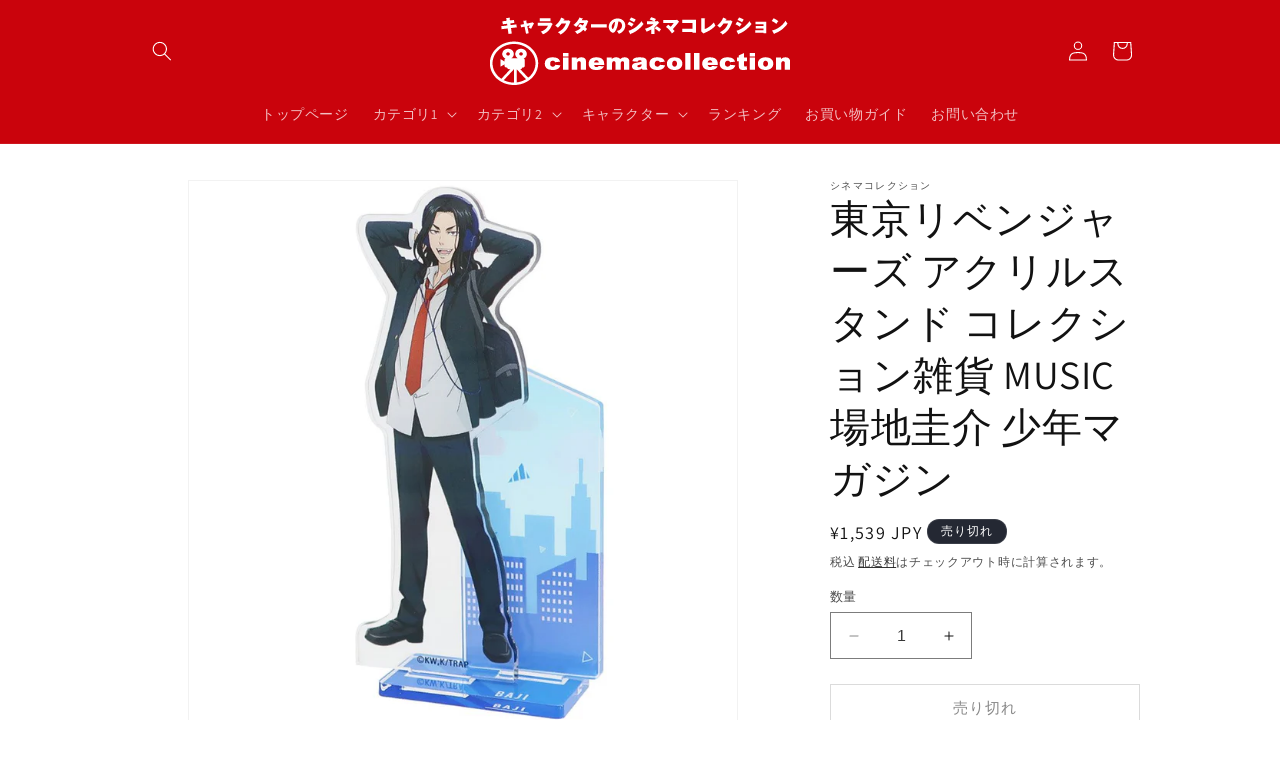

--- FILE ---
content_type: text/html; charset=utf-8
request_url: https://cinemacollection.com/products/kmo-211552
body_size: 59648
content:
<!doctype html>
<html class="no-js" lang="ja">
  <head>
    <meta charset="utf-8">
    <meta http-equiv="X-UA-Compatible" content="IE=edge">
    <meta name="viewport" content="width=device-width,initial-scale=1">
    <meta name="theme-color" content="">

<!-- Google Tag Manager -->
<script>(function(w,d,s,l,i){w[l]=w[l]||[];w[l].push({'gtm.start':
new Date().getTime(),event:'gtm.js'});var f=d.getElementsByTagName(s)[0],
j=d.createElement(s),dl=l!='dataLayer'?'&l='+l:'';j.async=true;j.src=
'https://www.googletagmanager.com/gtm.js?id='+i+dl;f.parentNode.insertBefore(j,f);
})(window,document,'script','dataLayer','GTM-52HX5SRT');</script>
<!-- End Google Tag Manager -->

    <link rel="canonical" href="https://cinemacollection.com/products/kmo-211552"><link rel="icon" type="image/png" href="//cinemacollection.com/cdn/shop/files/1_fb422059-bb3f-432c-a189-eb46f8266854.png?crop=center&height=32&v=1694072730&width=32"><link rel="preconnect" href="https://fonts.shopifycdn.com" crossorigin><title>
      東京リベンジャーズ アクリルスタンド コレクション雑貨 MUSIC 場地圭介 少年マガジン
 &ndash; シネマコレクション</title>

    
      <meta name="description" content="「アクリルスタンド」 東京リベンジャーズ アクリルスタンド コレクション雑貨 MUSIC 場地圭介 少年マガジン 卓上に飾れる人気のアクリルスタンド 少年マガジンに連載され、アニメ＆実写映画も大人気のタイムリープものヤンキー漫画[東京リベンジャーズ]がグッズになって登場こちらは組み立てタイプのアクリルスタンド挿すだけで簡単に組み立てられますほかにもいろんなグッズがあるのでお気に入りをみつけてくださいサイズ：約100x135x3mm 東リベ/アクスタ/アニメ　漫画/アクスタ/アクリルフィギュア">
    

    

<meta property="og:site_name" content="シネマコレクション">
<meta property="og:url" content="https://cinemacollection.com/products/kmo-211552">
<meta property="og:title" content="東京リベンジャーズ アクリルスタンド コレクション雑貨 MUSIC 場地圭介 少年マガジン">
<meta property="og:type" content="product">
<meta property="og:description" content="「アクリルスタンド」 東京リベンジャーズ アクリルスタンド コレクション雑貨 MUSIC 場地圭介 少年マガジン 卓上に飾れる人気のアクリルスタンド 少年マガジンに連載され、アニメ＆実写映画も大人気のタイムリープものヤンキー漫画[東京リベンジャーズ]がグッズになって登場こちらは組み立てタイプのアクリルスタンド挿すだけで簡単に組み立てられますほかにもいろんなグッズがあるのでお気に入りをみつけてくださいサイズ：約100x135x3mm 東リベ/アクスタ/アニメ　漫画/アクスタ/アクリルフィギュア"><meta property="og:image" content="http://cinemacollection.com/cdn/shop/products/kmo-211552.jpg?v=1703060868">
  <meta property="og:image:secure_url" content="https://cinemacollection.com/cdn/shop/products/kmo-211552.jpg?v=1703060868">
  <meta property="og:image:width" content="1050">
  <meta property="og:image:height" content="1050"><meta property="og:price:amount" content="1,539">
  <meta property="og:price:currency" content="JPY"><meta name="twitter:card" content="summary_large_image">
<meta name="twitter:title" content="東京リベンジャーズ アクリルスタンド コレクション雑貨 MUSIC 場地圭介 少年マガジン">
<meta name="twitter:description" content="「アクリルスタンド」 東京リベンジャーズ アクリルスタンド コレクション雑貨 MUSIC 場地圭介 少年マガジン 卓上に飾れる人気のアクリルスタンド 少年マガジンに連載され、アニメ＆実写映画も大人気のタイムリープものヤンキー漫画[東京リベンジャーズ]がグッズになって登場こちらは組み立てタイプのアクリルスタンド挿すだけで簡単に組み立てられますほかにもいろんなグッズがあるのでお気に入りをみつけてくださいサイズ：約100x135x3mm 東リベ/アクスタ/アニメ　漫画/アクスタ/アクリルフィギュア">


    <script src="//cinemacollection.com/cdn/shop/t/1/assets/constants.js?v=58251544750838685771694068752" defer="defer"></script>
    <script src="//cinemacollection.com/cdn/shop/t/1/assets/pubsub.js?v=158357773527763999511694068760" defer="defer"></script>
    <script src="//cinemacollection.com/cdn/shop/t/1/assets/global.js?v=54939145903281508041694068753" defer="defer"></script><script>window.performance && window.performance.mark && window.performance.mark('shopify.content_for_header.start');</script><meta id="shopify-digital-wallet" name="shopify-digital-wallet" content="/82790023475/digital_wallets/dialog">
<meta name="shopify-checkout-api-token" content="22724ea7854c161f51373bde576f8fe8">
<link rel="alternate" type="application/json+oembed" href="https://cinemacollection.com/products/kmo-211552.oembed">
<script async="async" src="/checkouts/internal/preloads.js?locale=ja-JP"></script>
<link rel="preconnect" href="https://shop.app" crossorigin="anonymous">
<script async="async" src="https://shop.app/checkouts/internal/preloads.js?locale=ja-JP&shop_id=82790023475" crossorigin="anonymous"></script>
<script id="apple-pay-shop-capabilities" type="application/json">{"shopId":82790023475,"countryCode":"JP","currencyCode":"JPY","merchantCapabilities":["supports3DS"],"merchantId":"gid:\/\/shopify\/Shop\/82790023475","merchantName":"シネマコレクション","requiredBillingContactFields":["postalAddress","email","phone"],"requiredShippingContactFields":["postalAddress","email","phone"],"shippingType":"shipping","supportedNetworks":["visa","masterCard","amex","jcb","discover"],"total":{"type":"pending","label":"シネマコレクション","amount":"1.00"},"shopifyPaymentsEnabled":true,"supportsSubscriptions":true}</script>
<script id="shopify-features" type="application/json">{"accessToken":"22724ea7854c161f51373bde576f8fe8","betas":["rich-media-storefront-analytics"],"domain":"cinemacollection.com","predictiveSearch":false,"shopId":82790023475,"locale":"ja"}</script>
<script>var Shopify = Shopify || {};
Shopify.shop = "b63dc5.myshopify.com";
Shopify.locale = "ja";
Shopify.currency = {"active":"JPY","rate":"1.0"};
Shopify.country = "JP";
Shopify.theme = {"name":"Dawn","id":159975375155,"schema_name":"Dawn","schema_version":"11.0.0","theme_store_id":887,"role":"main"};
Shopify.theme.handle = "null";
Shopify.theme.style = {"id":null,"handle":null};
Shopify.cdnHost = "cinemacollection.com/cdn";
Shopify.routes = Shopify.routes || {};
Shopify.routes.root = "/";</script>
<script type="module">!function(o){(o.Shopify=o.Shopify||{}).modules=!0}(window);</script>
<script>!function(o){function n(){var o=[];function n(){o.push(Array.prototype.slice.apply(arguments))}return n.q=o,n}var t=o.Shopify=o.Shopify||{};t.loadFeatures=n(),t.autoloadFeatures=n()}(window);</script>
<script>
  window.ShopifyPay = window.ShopifyPay || {};
  window.ShopifyPay.apiHost = "shop.app\/pay";
  window.ShopifyPay.redirectState = null;
</script>
<script id="shop-js-analytics" type="application/json">{"pageType":"product"}</script>
<script defer="defer" async type="module" src="//cinemacollection.com/cdn/shopifycloud/shop-js/modules/v2/client.init-shop-cart-sync_Cun6Ba8E.ja.esm.js"></script>
<script defer="defer" async type="module" src="//cinemacollection.com/cdn/shopifycloud/shop-js/modules/v2/chunk.common_DGWubyOB.esm.js"></script>
<script type="module">
  await import("//cinemacollection.com/cdn/shopifycloud/shop-js/modules/v2/client.init-shop-cart-sync_Cun6Ba8E.ja.esm.js");
await import("//cinemacollection.com/cdn/shopifycloud/shop-js/modules/v2/chunk.common_DGWubyOB.esm.js");

  window.Shopify.SignInWithShop?.initShopCartSync?.({"fedCMEnabled":true,"windoidEnabled":true});

</script>
<script>
  window.Shopify = window.Shopify || {};
  if (!window.Shopify.featureAssets) window.Shopify.featureAssets = {};
  window.Shopify.featureAssets['shop-js'] = {"shop-cart-sync":["modules/v2/client.shop-cart-sync_kpadWrR6.ja.esm.js","modules/v2/chunk.common_DGWubyOB.esm.js"],"init-fed-cm":["modules/v2/client.init-fed-cm_deEwcgdG.ja.esm.js","modules/v2/chunk.common_DGWubyOB.esm.js"],"shop-button":["modules/v2/client.shop-button_Bgl7Akkx.ja.esm.js","modules/v2/chunk.common_DGWubyOB.esm.js"],"shop-cash-offers":["modules/v2/client.shop-cash-offers_CGfJizyJ.ja.esm.js","modules/v2/chunk.common_DGWubyOB.esm.js","modules/v2/chunk.modal_Ba7vk6QP.esm.js"],"init-windoid":["modules/v2/client.init-windoid_DLaIoEuB.ja.esm.js","modules/v2/chunk.common_DGWubyOB.esm.js"],"shop-toast-manager":["modules/v2/client.shop-toast-manager_BZdAlEPY.ja.esm.js","modules/v2/chunk.common_DGWubyOB.esm.js"],"init-shop-email-lookup-coordinator":["modules/v2/client.init-shop-email-lookup-coordinator_BxGPdBrh.ja.esm.js","modules/v2/chunk.common_DGWubyOB.esm.js"],"init-shop-cart-sync":["modules/v2/client.init-shop-cart-sync_Cun6Ba8E.ja.esm.js","modules/v2/chunk.common_DGWubyOB.esm.js"],"avatar":["modules/v2/client.avatar_BTnouDA3.ja.esm.js"],"pay-button":["modules/v2/client.pay-button_iRJggQYg.ja.esm.js","modules/v2/chunk.common_DGWubyOB.esm.js"],"init-customer-accounts":["modules/v2/client.init-customer-accounts_BbQrQ-BF.ja.esm.js","modules/v2/client.shop-login-button_CXxZBmJa.ja.esm.js","modules/v2/chunk.common_DGWubyOB.esm.js","modules/v2/chunk.modal_Ba7vk6QP.esm.js"],"init-shop-for-new-customer-accounts":["modules/v2/client.init-shop-for-new-customer-accounts_48e-446J.ja.esm.js","modules/v2/client.shop-login-button_CXxZBmJa.ja.esm.js","modules/v2/chunk.common_DGWubyOB.esm.js","modules/v2/chunk.modal_Ba7vk6QP.esm.js"],"shop-login-button":["modules/v2/client.shop-login-button_CXxZBmJa.ja.esm.js","modules/v2/chunk.common_DGWubyOB.esm.js","modules/v2/chunk.modal_Ba7vk6QP.esm.js"],"init-customer-accounts-sign-up":["modules/v2/client.init-customer-accounts-sign-up_Bb65hYMR.ja.esm.js","modules/v2/client.shop-login-button_CXxZBmJa.ja.esm.js","modules/v2/chunk.common_DGWubyOB.esm.js","modules/v2/chunk.modal_Ba7vk6QP.esm.js"],"shop-follow-button":["modules/v2/client.shop-follow-button_BO2OQvUT.ja.esm.js","modules/v2/chunk.common_DGWubyOB.esm.js","modules/v2/chunk.modal_Ba7vk6QP.esm.js"],"checkout-modal":["modules/v2/client.checkout-modal__QRFVvMA.ja.esm.js","modules/v2/chunk.common_DGWubyOB.esm.js","modules/v2/chunk.modal_Ba7vk6QP.esm.js"],"lead-capture":["modules/v2/client.lead-capture_Be4qr8sG.ja.esm.js","modules/v2/chunk.common_DGWubyOB.esm.js","modules/v2/chunk.modal_Ba7vk6QP.esm.js"],"shop-login":["modules/v2/client.shop-login_BCaq99Td.ja.esm.js","modules/v2/chunk.common_DGWubyOB.esm.js","modules/v2/chunk.modal_Ba7vk6QP.esm.js"],"payment-terms":["modules/v2/client.payment-terms_C-1Cu6jg.ja.esm.js","modules/v2/chunk.common_DGWubyOB.esm.js","modules/v2/chunk.modal_Ba7vk6QP.esm.js"]};
</script>
<script>(function() {
  var isLoaded = false;
  function asyncLoad() {
    if (isLoaded) return;
    isLoaded = true;
    var urls = ["\/\/www.powr.io\/powr.js?powr-token=b63dc5.myshopify.com\u0026external-type=shopify\u0026shop=b63dc5.myshopify.com","https:\/\/cdn.nfcube.com\/instafeed-636cb1acd42e3d4f4d49b7eafe7e2e66.js?shop=b63dc5.myshopify.com"];
    for (var i = 0; i < urls.length; i++) {
      var s = document.createElement('script');
      s.type = 'text/javascript';
      s.async = true;
      s.src = urls[i];
      var x = document.getElementsByTagName('script')[0];
      x.parentNode.insertBefore(s, x);
    }
  };
  if(window.attachEvent) {
    window.attachEvent('onload', asyncLoad);
  } else {
    window.addEventListener('load', asyncLoad, false);
  }
})();</script>
<script id="__st">var __st={"a":82790023475,"offset":32400,"reqid":"e4fbeca4-43f8-4ba5-8092-5027d4b0e958-1768613972","pageurl":"cinemacollection.com\/products\/kmo-211552","u":"917596e6a233","p":"product","rtyp":"product","rid":8889095422259};</script>
<script>window.ShopifyPaypalV4VisibilityTracking = true;</script>
<script id="captcha-bootstrap">!function(){'use strict';const t='contact',e='account',n='new_comment',o=[[t,t],['blogs',n],['comments',n],[t,'customer']],c=[[e,'customer_login'],[e,'guest_login'],[e,'recover_customer_password'],[e,'create_customer']],r=t=>t.map((([t,e])=>`form[action*='/${t}']:not([data-nocaptcha='true']) input[name='form_type'][value='${e}']`)).join(','),a=t=>()=>t?[...document.querySelectorAll(t)].map((t=>t.form)):[];function s(){const t=[...o],e=r(t);return a(e)}const i='password',u='form_key',d=['recaptcha-v3-token','g-recaptcha-response','h-captcha-response',i],f=()=>{try{return window.sessionStorage}catch{return}},m='__shopify_v',_=t=>t.elements[u];function p(t,e,n=!1){try{const o=window.sessionStorage,c=JSON.parse(o.getItem(e)),{data:r}=function(t){const{data:e,action:n}=t;return t[m]||n?{data:e,action:n}:{data:t,action:n}}(c);for(const[e,n]of Object.entries(r))t.elements[e]&&(t.elements[e].value=n);n&&o.removeItem(e)}catch(o){console.error('form repopulation failed',{error:o})}}const l='form_type',E='cptcha';function T(t){t.dataset[E]=!0}const w=window,h=w.document,L='Shopify',v='ce_forms',y='captcha';let A=!1;((t,e)=>{const n=(g='f06e6c50-85a8-45c8-87d0-21a2b65856fe',I='https://cdn.shopify.com/shopifycloud/storefront-forms-hcaptcha/ce_storefront_forms_captcha_hcaptcha.v1.5.2.iife.js',D={infoText:'hCaptchaによる保護',privacyText:'プライバシー',termsText:'利用規約'},(t,e,n)=>{const o=w[L][v],c=o.bindForm;if(c)return c(t,g,e,D).then(n);var r;o.q.push([[t,g,e,D],n]),r=I,A||(h.body.append(Object.assign(h.createElement('script'),{id:'captcha-provider',async:!0,src:r})),A=!0)});var g,I,D;w[L]=w[L]||{},w[L][v]=w[L][v]||{},w[L][v].q=[],w[L][y]=w[L][y]||{},w[L][y].protect=function(t,e){n(t,void 0,e),T(t)},Object.freeze(w[L][y]),function(t,e,n,w,h,L){const[v,y,A,g]=function(t,e,n){const i=e?o:[],u=t?c:[],d=[...i,...u],f=r(d),m=r(i),_=r(d.filter((([t,e])=>n.includes(e))));return[a(f),a(m),a(_),s()]}(w,h,L),I=t=>{const e=t.target;return e instanceof HTMLFormElement?e:e&&e.form},D=t=>v().includes(t);t.addEventListener('submit',(t=>{const e=I(t);if(!e)return;const n=D(e)&&!e.dataset.hcaptchaBound&&!e.dataset.recaptchaBound,o=_(e),c=g().includes(e)&&(!o||!o.value);(n||c)&&t.preventDefault(),c&&!n&&(function(t){try{if(!f())return;!function(t){const e=f();if(!e)return;const n=_(t);if(!n)return;const o=n.value;o&&e.removeItem(o)}(t);const e=Array.from(Array(32),(()=>Math.random().toString(36)[2])).join('');!function(t,e){_(t)||t.append(Object.assign(document.createElement('input'),{type:'hidden',name:u})),t.elements[u].value=e}(t,e),function(t,e){const n=f();if(!n)return;const o=[...t.querySelectorAll(`input[type='${i}']`)].map((({name:t})=>t)),c=[...d,...o],r={};for(const[a,s]of new FormData(t).entries())c.includes(a)||(r[a]=s);n.setItem(e,JSON.stringify({[m]:1,action:t.action,data:r}))}(t,e)}catch(e){console.error('failed to persist form',e)}}(e),e.submit())}));const S=(t,e)=>{t&&!t.dataset[E]&&(n(t,e.some((e=>e===t))),T(t))};for(const o of['focusin','change'])t.addEventListener(o,(t=>{const e=I(t);D(e)&&S(e,y())}));const B=e.get('form_key'),M=e.get(l),P=B&&M;t.addEventListener('DOMContentLoaded',(()=>{const t=y();if(P)for(const e of t)e.elements[l].value===M&&p(e,B);[...new Set([...A(),...v().filter((t=>'true'===t.dataset.shopifyCaptcha))])].forEach((e=>S(e,t)))}))}(h,new URLSearchParams(w.location.search),n,t,e,['guest_login'])})(!0,!0)}();</script>
<script integrity="sha256-4kQ18oKyAcykRKYeNunJcIwy7WH5gtpwJnB7kiuLZ1E=" data-source-attribution="shopify.loadfeatures" defer="defer" src="//cinemacollection.com/cdn/shopifycloud/storefront/assets/storefront/load_feature-a0a9edcb.js" crossorigin="anonymous"></script>
<script crossorigin="anonymous" defer="defer" src="//cinemacollection.com/cdn/shopifycloud/storefront/assets/shopify_pay/storefront-65b4c6d7.js?v=20250812"></script>
<script data-source-attribution="shopify.dynamic_checkout.dynamic.init">var Shopify=Shopify||{};Shopify.PaymentButton=Shopify.PaymentButton||{isStorefrontPortableWallets:!0,init:function(){window.Shopify.PaymentButton.init=function(){};var t=document.createElement("script");t.src="https://cinemacollection.com/cdn/shopifycloud/portable-wallets/latest/portable-wallets.ja.js",t.type="module",document.head.appendChild(t)}};
</script>
<script data-source-attribution="shopify.dynamic_checkout.buyer_consent">
  function portableWalletsHideBuyerConsent(e){var t=document.getElementById("shopify-buyer-consent"),n=document.getElementById("shopify-subscription-policy-button");t&&n&&(t.classList.add("hidden"),t.setAttribute("aria-hidden","true"),n.removeEventListener("click",e))}function portableWalletsShowBuyerConsent(e){var t=document.getElementById("shopify-buyer-consent"),n=document.getElementById("shopify-subscription-policy-button");t&&n&&(t.classList.remove("hidden"),t.removeAttribute("aria-hidden"),n.addEventListener("click",e))}window.Shopify?.PaymentButton&&(window.Shopify.PaymentButton.hideBuyerConsent=portableWalletsHideBuyerConsent,window.Shopify.PaymentButton.showBuyerConsent=portableWalletsShowBuyerConsent);
</script>
<script>
  function portableWalletsCleanup(e){e&&e.src&&console.error("Failed to load portable wallets script "+e.src);var t=document.querySelectorAll("shopify-accelerated-checkout .shopify-payment-button__skeleton, shopify-accelerated-checkout-cart .wallet-cart-button__skeleton"),e=document.getElementById("shopify-buyer-consent");for(let e=0;e<t.length;e++)t[e].remove();e&&e.remove()}function portableWalletsNotLoadedAsModule(e){e instanceof ErrorEvent&&"string"==typeof e.message&&e.message.includes("import.meta")&&"string"==typeof e.filename&&e.filename.includes("portable-wallets")&&(window.removeEventListener("error",portableWalletsNotLoadedAsModule),window.Shopify.PaymentButton.failedToLoad=e,"loading"===document.readyState?document.addEventListener("DOMContentLoaded",window.Shopify.PaymentButton.init):window.Shopify.PaymentButton.init())}window.addEventListener("error",portableWalletsNotLoadedAsModule);
</script>

<script type="module" src="https://cinemacollection.com/cdn/shopifycloud/portable-wallets/latest/portable-wallets.ja.js" onError="portableWalletsCleanup(this)" crossorigin="anonymous"></script>
<script nomodule>
  document.addEventListener("DOMContentLoaded", portableWalletsCleanup);
</script>

<link id="shopify-accelerated-checkout-styles" rel="stylesheet" media="screen" href="https://cinemacollection.com/cdn/shopifycloud/portable-wallets/latest/accelerated-checkout-backwards-compat.css" crossorigin="anonymous">
<style id="shopify-accelerated-checkout-cart">
        #shopify-buyer-consent {
  margin-top: 1em;
  display: inline-block;
  width: 100%;
}

#shopify-buyer-consent.hidden {
  display: none;
}

#shopify-subscription-policy-button {
  background: none;
  border: none;
  padding: 0;
  text-decoration: underline;
  font-size: inherit;
  cursor: pointer;
}

#shopify-subscription-policy-button::before {
  box-shadow: none;
}

      </style>
<script id="sections-script" data-sections="header" defer="defer" src="//cinemacollection.com/cdn/shop/t/1/compiled_assets/scripts.js?v=290"></script>
<script>window.performance && window.performance.mark && window.performance.mark('shopify.content_for_header.end');</script>


    <style data-shopify>
      @font-face {
  font-family: Assistant;
  font-weight: 400;
  font-style: normal;
  font-display: swap;
  src: url("//cinemacollection.com/cdn/fonts/assistant/assistant_n4.9120912a469cad1cc292572851508ca49d12e768.woff2") format("woff2"),
       url("//cinemacollection.com/cdn/fonts/assistant/assistant_n4.6e9875ce64e0fefcd3f4446b7ec9036b3ddd2985.woff") format("woff");
}

      @font-face {
  font-family: Assistant;
  font-weight: 700;
  font-style: normal;
  font-display: swap;
  src: url("//cinemacollection.com/cdn/fonts/assistant/assistant_n7.bf44452348ec8b8efa3aa3068825305886b1c83c.woff2") format("woff2"),
       url("//cinemacollection.com/cdn/fonts/assistant/assistant_n7.0c887fee83f6b3bda822f1150b912c72da0f7b64.woff") format("woff");
}

      
      
      @font-face {
  font-family: Assistant;
  font-weight: 400;
  font-style: normal;
  font-display: swap;
  src: url("//cinemacollection.com/cdn/fonts/assistant/assistant_n4.9120912a469cad1cc292572851508ca49d12e768.woff2") format("woff2"),
       url("//cinemacollection.com/cdn/fonts/assistant/assistant_n4.6e9875ce64e0fefcd3f4446b7ec9036b3ddd2985.woff") format("woff");
}


      
        :root,
        .color-background-1 {
          --color-background: 255,255,255;
        
          --gradient-background: #ffffff;
        
        --color-foreground: 18,18,18;
        --color-shadow: 18,18,18;
        --color-button: 18,18,18;
        --color-button-text: 255,255,255;
        --color-secondary-button: 255,255,255;
        --color-secondary-button-text: 18,18,18;
        --color-link: 18,18,18;
        --color-badge-foreground: 18,18,18;
        --color-badge-background: 255,255,255;
        --color-badge-border: 18,18,18;
        --payment-terms-background-color: rgb(255 255 255);
      }
      
        
        .color-background-2 {
          --color-background: 243,243,243;
        
          --gradient-background: #f3f3f3;
        
        --color-foreground: 18,18,18;
        --color-shadow: 18,18,18;
        --color-button: 18,18,18;
        --color-button-text: 243,243,243;
        --color-secondary-button: 243,243,243;
        --color-secondary-button-text: 18,18,18;
        --color-link: 18,18,18;
        --color-badge-foreground: 18,18,18;
        --color-badge-background: 243,243,243;
        --color-badge-border: 18,18,18;
        --payment-terms-background-color: rgb(243 243 243);
      }
      
        
        .color-inverse {
          --color-background: 36,40,51;
        
          --gradient-background: #242833;
        
        --color-foreground: 255,255,255;
        --color-shadow: 18,18,18;
        --color-button: 255,255,255;
        --color-button-text: 0,0,0;
        --color-secondary-button: 36,40,51;
        --color-secondary-button-text: 255,255,255;
        --color-link: 255,255,255;
        --color-badge-foreground: 255,255,255;
        --color-badge-background: 36,40,51;
        --color-badge-border: 255,255,255;
        --payment-terms-background-color: rgb(36 40 51);
      }
      
        
        .color-accent-1 {
          --color-background: 18,18,18;
        
          --gradient-background: #121212;
        
        --color-foreground: 255,255,255;
        --color-shadow: 18,18,18;
        --color-button: 255,255,255;
        --color-button-text: 18,18,18;
        --color-secondary-button: 18,18,18;
        --color-secondary-button-text: 255,255,255;
        --color-link: 255,255,255;
        --color-badge-foreground: 255,255,255;
        --color-badge-background: 18,18,18;
        --color-badge-border: 255,255,255;
        --payment-terms-background-color: rgb(18 18 18);
      }
      
        
        .color-accent-2 {
          --color-background: 51,79,180;
        
          --gradient-background: #334fb4;
        
        --color-foreground: 255,255,255;
        --color-shadow: 18,18,18;
        --color-button: 255,255,255;
        --color-button-text: 51,79,180;
        --color-secondary-button: 51,79,180;
        --color-secondary-button-text: 255,255,255;
        --color-link: 255,255,255;
        --color-badge-foreground: 255,255,255;
        --color-badge-background: 51,79,180;
        --color-badge-border: 255,255,255;
        --payment-terms-background-color: rgb(51 79 180);
      }
      
        
        .color-scheme-8a188d58-3013-4982-b4f6-d236ecb69914 {
          --color-background: 255,255,255;
        
          --gradient-background: #ffffff;
        
        --color-foreground: 18,18,18;
        --color-shadow: 18,18,18;
        --color-button: 18,18,18;
        --color-button-text: 255,255,255;
        --color-secondary-button: 255,255,255;
        --color-secondary-button-text: 18,18,18;
        --color-link: 18,18,18;
        --color-badge-foreground: 18,18,18;
        --color-badge-background: 255,255,255;
        --color-badge-border: 18,18,18;
        --payment-terms-background-color: rgb(255 255 255);
      }
      
        
        .color-scheme-4d9c2fd0-e9c1-44bb-845b-6cc8264195a1 {
          --color-background: 202,37,37;
        
          --gradient-background: #ca2525;
        
        --color-foreground: 18,18,18;
        --color-shadow: 18,18,18;
        --color-button: 18,18,18;
        --color-button-text: 255,255,255;
        --color-secondary-button: 202,37,37;
        --color-secondary-button-text: 18,18,18;
        --color-link: 18,18,18;
        --color-badge-foreground: 18,18,18;
        --color-badge-background: 202,37,37;
        --color-badge-border: 18,18,18;
        --payment-terms-background-color: rgb(202 37 37);
      }
      
        
        .color-scheme-7283a4cf-6c70-404c-8c7b-e8aab744bc39 {
          --color-background: 202,3,12;
        
          --gradient-background: #ca030c;
        
        --color-foreground: 255,255,255;
        --color-shadow: 18,18,18;
        --color-button: 18,18,18;
        --color-button-text: 255,255,255;
        --color-secondary-button: 202,3,12;
        --color-secondary-button-text: 18,18,18;
        --color-link: 18,18,18;
        --color-badge-foreground: 255,255,255;
        --color-badge-background: 202,3,12;
        --color-badge-border: 255,255,255;
        --payment-terms-background-color: rgb(202 3 12);
      }
      
        
        .color-scheme-09d048b1-6430-4b7a-af1e-c587b05234a6 {
          --color-background: 0,0,0;
        
          --gradient-background: rgba(0,0,0,0);
        
        --color-foreground: 0,0,0;
        --color-shadow: 0,0,0;
        --color-button: 0,0,0;
        --color-button-text: 0,0,0;
        --color-secondary-button: 0,0,0;
        --color-secondary-button-text: 0,0,0;
        --color-link: 0,0,0;
        --color-badge-foreground: 0,0,0;
        --color-badge-background: 0,0,0;
        --color-badge-border: 0,0,0;
        --payment-terms-background-color: rgb(0 0 0);
      }
      

      body, .color-background-1, .color-background-2, .color-inverse, .color-accent-1, .color-accent-2, .color-scheme-8a188d58-3013-4982-b4f6-d236ecb69914, .color-scheme-4d9c2fd0-e9c1-44bb-845b-6cc8264195a1, .color-scheme-7283a4cf-6c70-404c-8c7b-e8aab744bc39, .color-scheme-09d048b1-6430-4b7a-af1e-c587b05234a6 {
        color: rgba(var(--color-foreground), 0.75);
        background-color: rgb(var(--color-background));
      }

      :root {
        --font-body-family: Assistant, sans-serif;
        --font-body-style: normal;
        --font-body-weight: 400;
        --font-body-weight-bold: 700;

        --font-heading-family: Assistant, sans-serif;
        --font-heading-style: normal;
        --font-heading-weight: 400;

        --font-body-scale: 1.0;
        --font-heading-scale: 1.0;

        --media-padding: px;
        --media-border-opacity: 0.05;
        --media-border-width: 1px;
        --media-radius: 0px;
        --media-shadow-opacity: 0.0;
        --media-shadow-horizontal-offset: 0px;
        --media-shadow-vertical-offset: 4px;
        --media-shadow-blur-radius: 5px;
        --media-shadow-visible: 0;

        --page-width: 110rem;
        --page-width-margin: 0rem;

        --product-card-image-padding: 0.0rem;
        --product-card-corner-radius: 0.0rem;
        --product-card-text-alignment: left;
        --product-card-border-width: 0.0rem;
        --product-card-border-opacity: 0.1;
        --product-card-shadow-opacity: 0.0;
        --product-card-shadow-visible: 0;
        --product-card-shadow-horizontal-offset: 0.0rem;
        --product-card-shadow-vertical-offset: 0.4rem;
        --product-card-shadow-blur-radius: 0.5rem;

        --collection-card-image-padding: 0.0rem;
        --collection-card-corner-radius: 0.0rem;
        --collection-card-text-alignment: left;
        --collection-card-border-width: 0.0rem;
        --collection-card-border-opacity: 0.1;
        --collection-card-shadow-opacity: 0.0;
        --collection-card-shadow-visible: 0;
        --collection-card-shadow-horizontal-offset: 0.0rem;
        --collection-card-shadow-vertical-offset: 0.4rem;
        --collection-card-shadow-blur-radius: 0.5rem;

        --blog-card-image-padding: 0.0rem;
        --blog-card-corner-radius: 0.0rem;
        --blog-card-text-alignment: left;
        --blog-card-border-width: 0.0rem;
        --blog-card-border-opacity: 0.1;
        --blog-card-shadow-opacity: 0.0;
        --blog-card-shadow-visible: 0;
        --blog-card-shadow-horizontal-offset: 0.0rem;
        --blog-card-shadow-vertical-offset: 0.4rem;
        --blog-card-shadow-blur-radius: 0.5rem;

        --badge-corner-radius: 4.0rem;

        --popup-border-width: 1px;
        --popup-border-opacity: 0.1;
        --popup-corner-radius: 0px;
        --popup-shadow-opacity: 0.05;
        --popup-shadow-horizontal-offset: 0px;
        --popup-shadow-vertical-offset: 4px;
        --popup-shadow-blur-radius: 5px;

        --drawer-border-width: 1px;
        --drawer-border-opacity: 0.1;
        --drawer-shadow-opacity: 0.0;
        --drawer-shadow-horizontal-offset: 0px;
        --drawer-shadow-vertical-offset: 4px;
        --drawer-shadow-blur-radius: 5px;

        --spacing-sections-desktop: 0px;
        --spacing-sections-mobile: 0px;

        --grid-desktop-vertical-spacing: 8px;
        --grid-desktop-horizontal-spacing: 8px;
        --grid-mobile-vertical-spacing: 4px;
        --grid-mobile-horizontal-spacing: 4px;

        --text-boxes-border-opacity: 0.1;
        --text-boxes-border-width: 0px;
        --text-boxes-radius: 0px;
        --text-boxes-shadow-opacity: 0.0;
        --text-boxes-shadow-visible: 0;
        --text-boxes-shadow-horizontal-offset: 0px;
        --text-boxes-shadow-vertical-offset: 4px;
        --text-boxes-shadow-blur-radius: 5px;

        --buttons-radius: 0px;
        --buttons-radius-outset: 0px;
        --buttons-border-width: 1px;
        --buttons-border-opacity: 0.3;
        --buttons-shadow-opacity: 0.0;
        --buttons-shadow-visible: 0;
        --buttons-shadow-horizontal-offset: 0px;
        --buttons-shadow-vertical-offset: 4px;
        --buttons-shadow-blur-radius: 5px;
        --buttons-border-offset: 0px;

        --inputs-radius: 0px;
        --inputs-border-width: 1px;
        --inputs-border-opacity: 0.55;
        --inputs-shadow-opacity: 0.0;
        --inputs-shadow-horizontal-offset: 0px;
        --inputs-margin-offset: 0px;
        --inputs-shadow-vertical-offset: 4px;
        --inputs-shadow-blur-radius: 5px;
        --inputs-radius-outset: 0px;

        --variant-pills-radius: 40px;
        --variant-pills-border-width: 1px;
        --variant-pills-border-opacity: 0.55;
        --variant-pills-shadow-opacity: 0.0;
        --variant-pills-shadow-horizontal-offset: 0px;
        --variant-pills-shadow-vertical-offset: 4px;
        --variant-pills-shadow-blur-radius: 5px;
      }

      *,
      *::before,
      *::after {
        box-sizing: inherit;
      }

      html {
        box-sizing: border-box;
        font-size: calc(var(--font-body-scale) * 62.5%);
        height: 100%;
      }

      body {
        display: grid;
        grid-template-rows: auto auto 1fr auto;
        grid-template-columns: 100%;
        min-height: 100%;
        margin: 0;
        font-size: 1.5rem;
        letter-spacing: 0.06rem;
        line-height: calc(1 + 0.8 / var(--font-body-scale));
        font-family: var(--font-body-family);
        font-style: var(--font-body-style);
        font-weight: var(--font-body-weight);
      }

      @media screen and (min-width: 750px) {
        body {
          font-size: 1.6rem;
        }
      }
    </style>

    <link href="//cinemacollection.com/cdn/shop/t/1/assets/base.css?v=165191016556652226921694068734" rel="stylesheet" type="text/css" media="all" />
<link rel="preload" as="font" href="//cinemacollection.com/cdn/fonts/assistant/assistant_n4.9120912a469cad1cc292572851508ca49d12e768.woff2" type="font/woff2" crossorigin><link rel="preload" as="font" href="//cinemacollection.com/cdn/fonts/assistant/assistant_n4.9120912a469cad1cc292572851508ca49d12e768.woff2" type="font/woff2" crossorigin><link
        rel="stylesheet"
        href="//cinemacollection.com/cdn/shop/t/1/assets/component-predictive-search.css?v=118923337488134913561694068747"
        media="print"
        onload="this.media='all'"
      ><script>
      document.documentElement.className = document.documentElement.className.replace('no-js', 'js');
      if (Shopify.designMode) {
        document.documentElement.classList.add('shopify-design-mode');
      }
    </script>
    <meta name="google-site-verification" content="5y_V03fag3uAbvaPjsyWB3KO3vW-q9QPLSyBYjRPBiM" />
  <link href="https://monorail-edge.shopifysvc.com" rel="dns-prefetch">
<script>(function(){if ("sendBeacon" in navigator && "performance" in window) {try {var session_token_from_headers = performance.getEntriesByType('navigation')[0].serverTiming.find(x => x.name == '_s').description;} catch {var session_token_from_headers = undefined;}var session_cookie_matches = document.cookie.match(/_shopify_s=([^;]*)/);var session_token_from_cookie = session_cookie_matches && session_cookie_matches.length === 2 ? session_cookie_matches[1] : "";var session_token = session_token_from_headers || session_token_from_cookie || "";function handle_abandonment_event(e) {var entries = performance.getEntries().filter(function(entry) {return /monorail-edge.shopifysvc.com/.test(entry.name);});if (!window.abandonment_tracked && entries.length === 0) {window.abandonment_tracked = true;var currentMs = Date.now();var navigation_start = performance.timing.navigationStart;var payload = {shop_id: 82790023475,url: window.location.href,navigation_start,duration: currentMs - navigation_start,session_token,page_type: "product"};window.navigator.sendBeacon("https://monorail-edge.shopifysvc.com/v1/produce", JSON.stringify({schema_id: "online_store_buyer_site_abandonment/1.1",payload: payload,metadata: {event_created_at_ms: currentMs,event_sent_at_ms: currentMs}}));}}window.addEventListener('pagehide', handle_abandonment_event);}}());</script>
<script id="web-pixels-manager-setup">(function e(e,d,r,n,o){if(void 0===o&&(o={}),!Boolean(null===(a=null===(i=window.Shopify)||void 0===i?void 0:i.analytics)||void 0===a?void 0:a.replayQueue)){var i,a;window.Shopify=window.Shopify||{};var t=window.Shopify;t.analytics=t.analytics||{};var s=t.analytics;s.replayQueue=[],s.publish=function(e,d,r){return s.replayQueue.push([e,d,r]),!0};try{self.performance.mark("wpm:start")}catch(e){}var l=function(){var e={modern:/Edge?\/(1{2}[4-9]|1[2-9]\d|[2-9]\d{2}|\d{4,})\.\d+(\.\d+|)|Firefox\/(1{2}[4-9]|1[2-9]\d|[2-9]\d{2}|\d{4,})\.\d+(\.\d+|)|Chrom(ium|e)\/(9{2}|\d{3,})\.\d+(\.\d+|)|(Maci|X1{2}).+ Version\/(15\.\d+|(1[6-9]|[2-9]\d|\d{3,})\.\d+)([,.]\d+|)( \(\w+\)|)( Mobile\/\w+|) Safari\/|Chrome.+OPR\/(9{2}|\d{3,})\.\d+\.\d+|(CPU[ +]OS|iPhone[ +]OS|CPU[ +]iPhone|CPU IPhone OS|CPU iPad OS)[ +]+(15[._]\d+|(1[6-9]|[2-9]\d|\d{3,})[._]\d+)([._]\d+|)|Android:?[ /-](13[3-9]|1[4-9]\d|[2-9]\d{2}|\d{4,})(\.\d+|)(\.\d+|)|Android.+Firefox\/(13[5-9]|1[4-9]\d|[2-9]\d{2}|\d{4,})\.\d+(\.\d+|)|Android.+Chrom(ium|e)\/(13[3-9]|1[4-9]\d|[2-9]\d{2}|\d{4,})\.\d+(\.\d+|)|SamsungBrowser\/([2-9]\d|\d{3,})\.\d+/,legacy:/Edge?\/(1[6-9]|[2-9]\d|\d{3,})\.\d+(\.\d+|)|Firefox\/(5[4-9]|[6-9]\d|\d{3,})\.\d+(\.\d+|)|Chrom(ium|e)\/(5[1-9]|[6-9]\d|\d{3,})\.\d+(\.\d+|)([\d.]+$|.*Safari\/(?![\d.]+ Edge\/[\d.]+$))|(Maci|X1{2}).+ Version\/(10\.\d+|(1[1-9]|[2-9]\d|\d{3,})\.\d+)([,.]\d+|)( \(\w+\)|)( Mobile\/\w+|) Safari\/|Chrome.+OPR\/(3[89]|[4-9]\d|\d{3,})\.\d+\.\d+|(CPU[ +]OS|iPhone[ +]OS|CPU[ +]iPhone|CPU IPhone OS|CPU iPad OS)[ +]+(10[._]\d+|(1[1-9]|[2-9]\d|\d{3,})[._]\d+)([._]\d+|)|Android:?[ /-](13[3-9]|1[4-9]\d|[2-9]\d{2}|\d{4,})(\.\d+|)(\.\d+|)|Mobile Safari.+OPR\/([89]\d|\d{3,})\.\d+\.\d+|Android.+Firefox\/(13[5-9]|1[4-9]\d|[2-9]\d{2}|\d{4,})\.\d+(\.\d+|)|Android.+Chrom(ium|e)\/(13[3-9]|1[4-9]\d|[2-9]\d{2}|\d{4,})\.\d+(\.\d+|)|Android.+(UC? ?Browser|UCWEB|U3)[ /]?(15\.([5-9]|\d{2,})|(1[6-9]|[2-9]\d|\d{3,})\.\d+)\.\d+|SamsungBrowser\/(5\.\d+|([6-9]|\d{2,})\.\d+)|Android.+MQ{2}Browser\/(14(\.(9|\d{2,})|)|(1[5-9]|[2-9]\d|\d{3,})(\.\d+|))(\.\d+|)|K[Aa][Ii]OS\/(3\.\d+|([4-9]|\d{2,})\.\d+)(\.\d+|)/},d=e.modern,r=e.legacy,n=navigator.userAgent;return n.match(d)?"modern":n.match(r)?"legacy":"unknown"}(),u="modern"===l?"modern":"legacy",c=(null!=n?n:{modern:"",legacy:""})[u],f=function(e){return[e.baseUrl,"/wpm","/b",e.hashVersion,"modern"===e.buildTarget?"m":"l",".js"].join("")}({baseUrl:d,hashVersion:r,buildTarget:u}),m=function(e){var d=e.version,r=e.bundleTarget,n=e.surface,o=e.pageUrl,i=e.monorailEndpoint;return{emit:function(e){var a=e.status,t=e.errorMsg,s=(new Date).getTime(),l=JSON.stringify({metadata:{event_sent_at_ms:s},events:[{schema_id:"web_pixels_manager_load/3.1",payload:{version:d,bundle_target:r,page_url:o,status:a,surface:n,error_msg:t},metadata:{event_created_at_ms:s}}]});if(!i)return console&&console.warn&&console.warn("[Web Pixels Manager] No Monorail endpoint provided, skipping logging."),!1;try{return self.navigator.sendBeacon.bind(self.navigator)(i,l)}catch(e){}var u=new XMLHttpRequest;try{return u.open("POST",i,!0),u.setRequestHeader("Content-Type","text/plain"),u.send(l),!0}catch(e){return console&&console.warn&&console.warn("[Web Pixels Manager] Got an unhandled error while logging to Monorail."),!1}}}}({version:r,bundleTarget:l,surface:e.surface,pageUrl:self.location.href,monorailEndpoint:e.monorailEndpoint});try{o.browserTarget=l,function(e){var d=e.src,r=e.async,n=void 0===r||r,o=e.onload,i=e.onerror,a=e.sri,t=e.scriptDataAttributes,s=void 0===t?{}:t,l=document.createElement("script"),u=document.querySelector("head"),c=document.querySelector("body");if(l.async=n,l.src=d,a&&(l.integrity=a,l.crossOrigin="anonymous"),s)for(var f in s)if(Object.prototype.hasOwnProperty.call(s,f))try{l.dataset[f]=s[f]}catch(e){}if(o&&l.addEventListener("load",o),i&&l.addEventListener("error",i),u)u.appendChild(l);else{if(!c)throw new Error("Did not find a head or body element to append the script");c.appendChild(l)}}({src:f,async:!0,onload:function(){if(!function(){var e,d;return Boolean(null===(d=null===(e=window.Shopify)||void 0===e?void 0:e.analytics)||void 0===d?void 0:d.initialized)}()){var d=window.webPixelsManager.init(e)||void 0;if(d){var r=window.Shopify.analytics;r.replayQueue.forEach((function(e){var r=e[0],n=e[1],o=e[2];d.publishCustomEvent(r,n,o)})),r.replayQueue=[],r.publish=d.publishCustomEvent,r.visitor=d.visitor,r.initialized=!0}}},onerror:function(){return m.emit({status:"failed",errorMsg:"".concat(f," has failed to load")})},sri:function(e){var d=/^sha384-[A-Za-z0-9+/=]+$/;return"string"==typeof e&&d.test(e)}(c)?c:"",scriptDataAttributes:o}),m.emit({status:"loading"})}catch(e){m.emit({status:"failed",errorMsg:(null==e?void 0:e.message)||"Unknown error"})}}})({shopId: 82790023475,storefrontBaseUrl: "https://cinemacollection.com",extensionsBaseUrl: "https://extensions.shopifycdn.com/cdn/shopifycloud/web-pixels-manager",monorailEndpoint: "https://monorail-edge.shopifysvc.com/unstable/produce_batch",surface: "storefront-renderer",enabledBetaFlags: ["2dca8a86"],webPixelsConfigList: [{"id":"749764915","configuration":"{\"config\":\"{\\\"pixel_id\\\":\\\"G-EVG1NHL2XB\\\",\\\"gtag_events\\\":[{\\\"type\\\":\\\"purchase\\\",\\\"action_label\\\":\\\"G-EVG1NHL2XB\\\"},{\\\"type\\\":\\\"page_view\\\",\\\"action_label\\\":\\\"G-EVG1NHL2XB\\\"},{\\\"type\\\":\\\"view_item\\\",\\\"action_label\\\":\\\"G-EVG1NHL2XB\\\"},{\\\"type\\\":\\\"search\\\",\\\"action_label\\\":\\\"G-EVG1NHL2XB\\\"},{\\\"type\\\":\\\"add_to_cart\\\",\\\"action_label\\\":\\\"G-EVG1NHL2XB\\\"},{\\\"type\\\":\\\"begin_checkout\\\",\\\"action_label\\\":\\\"G-EVG1NHL2XB\\\"},{\\\"type\\\":\\\"add_payment_info\\\",\\\"action_label\\\":\\\"G-EVG1NHL2XB\\\"}],\\\"enable_monitoring_mode\\\":false}\"}","eventPayloadVersion":"v1","runtimeContext":"OPEN","scriptVersion":"b2a88bafab3e21179ed38636efcd8a93","type":"APP","apiClientId":1780363,"privacyPurposes":[],"dataSharingAdjustments":{"protectedCustomerApprovalScopes":["read_customer_address","read_customer_email","read_customer_name","read_customer_personal_data","read_customer_phone"]}},{"id":"shopify-app-pixel","configuration":"{}","eventPayloadVersion":"v1","runtimeContext":"STRICT","scriptVersion":"0450","apiClientId":"shopify-pixel","type":"APP","privacyPurposes":["ANALYTICS","MARKETING"]},{"id":"shopify-custom-pixel","eventPayloadVersion":"v1","runtimeContext":"LAX","scriptVersion":"0450","apiClientId":"shopify-pixel","type":"CUSTOM","privacyPurposes":["ANALYTICS","MARKETING"]}],isMerchantRequest: false,initData: {"shop":{"name":"シネマコレクション","paymentSettings":{"currencyCode":"JPY"},"myshopifyDomain":"b63dc5.myshopify.com","countryCode":"JP","storefrontUrl":"https:\/\/cinemacollection.com"},"customer":null,"cart":null,"checkout":null,"productVariants":[{"price":{"amount":1539.0,"currencyCode":"JPY"},"product":{"title":"東京リベンジャーズ アクリルスタンド コレクション雑貨 MUSIC 場地圭介 少年マガジン","vendor":"シネマコレクション","id":"8889095422259","untranslatedTitle":"東京リベンジャーズ アクリルスタンド コレクション雑貨 MUSIC 場地圭介 少年マガジン","url":"\/products\/kmo-211552","type":""},"id":"47691833475379","image":{"src":"\/\/cinemacollection.com\/cdn\/shop\/products\/kmo-211552.jpg?v=1703060868"},"sku":"kmo-211552","title":"Default Title","untranslatedTitle":"Default Title"}],"purchasingCompany":null},},"https://cinemacollection.com/cdn","fcfee988w5aeb613cpc8e4bc33m6693e112",{"modern":"","legacy":""},{"shopId":"82790023475","storefrontBaseUrl":"https:\/\/cinemacollection.com","extensionBaseUrl":"https:\/\/extensions.shopifycdn.com\/cdn\/shopifycloud\/web-pixels-manager","surface":"storefront-renderer","enabledBetaFlags":"[\"2dca8a86\"]","isMerchantRequest":"false","hashVersion":"fcfee988w5aeb613cpc8e4bc33m6693e112","publish":"custom","events":"[[\"page_viewed\",{}],[\"product_viewed\",{\"productVariant\":{\"price\":{\"amount\":1539.0,\"currencyCode\":\"JPY\"},\"product\":{\"title\":\"東京リベンジャーズ アクリルスタンド コレクション雑貨 MUSIC 場地圭介 少年マガジン\",\"vendor\":\"シネマコレクション\",\"id\":\"8889095422259\",\"untranslatedTitle\":\"東京リベンジャーズ アクリルスタンド コレクション雑貨 MUSIC 場地圭介 少年マガジン\",\"url\":\"\/products\/kmo-211552\",\"type\":\"\"},\"id\":\"47691833475379\",\"image\":{\"src\":\"\/\/cinemacollection.com\/cdn\/shop\/products\/kmo-211552.jpg?v=1703060868\"},\"sku\":\"kmo-211552\",\"title\":\"Default Title\",\"untranslatedTitle\":\"Default Title\"}}]]"});</script><script>
  window.ShopifyAnalytics = window.ShopifyAnalytics || {};
  window.ShopifyAnalytics.meta = window.ShopifyAnalytics.meta || {};
  window.ShopifyAnalytics.meta.currency = 'JPY';
  var meta = {"product":{"id":8889095422259,"gid":"gid:\/\/shopify\/Product\/8889095422259","vendor":"シネマコレクション","type":"","handle":"kmo-211552","variants":[{"id":47691833475379,"price":153900,"name":"東京リベンジャーズ アクリルスタンド コレクション雑貨 MUSIC 場地圭介 少年マガジン","public_title":null,"sku":"kmo-211552"}],"remote":false},"page":{"pageType":"product","resourceType":"product","resourceId":8889095422259,"requestId":"e4fbeca4-43f8-4ba5-8092-5027d4b0e958-1768613972"}};
  for (var attr in meta) {
    window.ShopifyAnalytics.meta[attr] = meta[attr];
  }
</script>
<script class="analytics">
  (function () {
    var customDocumentWrite = function(content) {
      var jquery = null;

      if (window.jQuery) {
        jquery = window.jQuery;
      } else if (window.Checkout && window.Checkout.$) {
        jquery = window.Checkout.$;
      }

      if (jquery) {
        jquery('body').append(content);
      }
    };

    var hasLoggedConversion = function(token) {
      if (token) {
        return document.cookie.indexOf('loggedConversion=' + token) !== -1;
      }
      return false;
    }

    var setCookieIfConversion = function(token) {
      if (token) {
        var twoMonthsFromNow = new Date(Date.now());
        twoMonthsFromNow.setMonth(twoMonthsFromNow.getMonth() + 2);

        document.cookie = 'loggedConversion=' + token + '; expires=' + twoMonthsFromNow;
      }
    }

    var trekkie = window.ShopifyAnalytics.lib = window.trekkie = window.trekkie || [];
    if (trekkie.integrations) {
      return;
    }
    trekkie.methods = [
      'identify',
      'page',
      'ready',
      'track',
      'trackForm',
      'trackLink'
    ];
    trekkie.factory = function(method) {
      return function() {
        var args = Array.prototype.slice.call(arguments);
        args.unshift(method);
        trekkie.push(args);
        return trekkie;
      };
    };
    for (var i = 0; i < trekkie.methods.length; i++) {
      var key = trekkie.methods[i];
      trekkie[key] = trekkie.factory(key);
    }
    trekkie.load = function(config) {
      trekkie.config = config || {};
      trekkie.config.initialDocumentCookie = document.cookie;
      var first = document.getElementsByTagName('script')[0];
      var script = document.createElement('script');
      script.type = 'text/javascript';
      script.onerror = function(e) {
        var scriptFallback = document.createElement('script');
        scriptFallback.type = 'text/javascript';
        scriptFallback.onerror = function(error) {
                var Monorail = {
      produce: function produce(monorailDomain, schemaId, payload) {
        var currentMs = new Date().getTime();
        var event = {
          schema_id: schemaId,
          payload: payload,
          metadata: {
            event_created_at_ms: currentMs,
            event_sent_at_ms: currentMs
          }
        };
        return Monorail.sendRequest("https://" + monorailDomain + "/v1/produce", JSON.stringify(event));
      },
      sendRequest: function sendRequest(endpointUrl, payload) {
        // Try the sendBeacon API
        if (window && window.navigator && typeof window.navigator.sendBeacon === 'function' && typeof window.Blob === 'function' && !Monorail.isIos12()) {
          var blobData = new window.Blob([payload], {
            type: 'text/plain'
          });

          if (window.navigator.sendBeacon(endpointUrl, blobData)) {
            return true;
          } // sendBeacon was not successful

        } // XHR beacon

        var xhr = new XMLHttpRequest();

        try {
          xhr.open('POST', endpointUrl);
          xhr.setRequestHeader('Content-Type', 'text/plain');
          xhr.send(payload);
        } catch (e) {
          console.log(e);
        }

        return false;
      },
      isIos12: function isIos12() {
        return window.navigator.userAgent.lastIndexOf('iPhone; CPU iPhone OS 12_') !== -1 || window.navigator.userAgent.lastIndexOf('iPad; CPU OS 12_') !== -1;
      }
    };
    Monorail.produce('monorail-edge.shopifysvc.com',
      'trekkie_storefront_load_errors/1.1',
      {shop_id: 82790023475,
      theme_id: 159975375155,
      app_name: "storefront",
      context_url: window.location.href,
      source_url: "//cinemacollection.com/cdn/s/trekkie.storefront.cd680fe47e6c39ca5d5df5f0a32d569bc48c0f27.min.js"});

        };
        scriptFallback.async = true;
        scriptFallback.src = '//cinemacollection.com/cdn/s/trekkie.storefront.cd680fe47e6c39ca5d5df5f0a32d569bc48c0f27.min.js';
        first.parentNode.insertBefore(scriptFallback, first);
      };
      script.async = true;
      script.src = '//cinemacollection.com/cdn/s/trekkie.storefront.cd680fe47e6c39ca5d5df5f0a32d569bc48c0f27.min.js';
      first.parentNode.insertBefore(script, first);
    };
    trekkie.load(
      {"Trekkie":{"appName":"storefront","development":false,"defaultAttributes":{"shopId":82790023475,"isMerchantRequest":null,"themeId":159975375155,"themeCityHash":"5791470343651255737","contentLanguage":"ja","currency":"JPY","eventMetadataId":"65324e45-bfd4-471c-a94e-bd205e70dd47"},"isServerSideCookieWritingEnabled":true,"monorailRegion":"shop_domain","enabledBetaFlags":["65f19447"]},"Session Attribution":{},"S2S":{"facebookCapiEnabled":false,"source":"trekkie-storefront-renderer","apiClientId":580111}}
    );

    var loaded = false;
    trekkie.ready(function() {
      if (loaded) return;
      loaded = true;

      window.ShopifyAnalytics.lib = window.trekkie;

      var originalDocumentWrite = document.write;
      document.write = customDocumentWrite;
      try { window.ShopifyAnalytics.merchantGoogleAnalytics.call(this); } catch(error) {};
      document.write = originalDocumentWrite;

      window.ShopifyAnalytics.lib.page(null,{"pageType":"product","resourceType":"product","resourceId":8889095422259,"requestId":"e4fbeca4-43f8-4ba5-8092-5027d4b0e958-1768613972","shopifyEmitted":true});

      var match = window.location.pathname.match(/checkouts\/(.+)\/(thank_you|post_purchase)/)
      var token = match? match[1]: undefined;
      if (!hasLoggedConversion(token)) {
        setCookieIfConversion(token);
        window.ShopifyAnalytics.lib.track("Viewed Product",{"currency":"JPY","variantId":47691833475379,"productId":8889095422259,"productGid":"gid:\/\/shopify\/Product\/8889095422259","name":"東京リベンジャーズ アクリルスタンド コレクション雑貨 MUSIC 場地圭介 少年マガジン","price":"1539","sku":"kmo-211552","brand":"シネマコレクション","variant":null,"category":"","nonInteraction":true,"remote":false},undefined,undefined,{"shopifyEmitted":true});
      window.ShopifyAnalytics.lib.track("monorail:\/\/trekkie_storefront_viewed_product\/1.1",{"currency":"JPY","variantId":47691833475379,"productId":8889095422259,"productGid":"gid:\/\/shopify\/Product\/8889095422259","name":"東京リベンジャーズ アクリルスタンド コレクション雑貨 MUSIC 場地圭介 少年マガジン","price":"1539","sku":"kmo-211552","brand":"シネマコレクション","variant":null,"category":"","nonInteraction":true,"remote":false,"referer":"https:\/\/cinemacollection.com\/products\/kmo-211552"});
      }
    });


        var eventsListenerScript = document.createElement('script');
        eventsListenerScript.async = true;
        eventsListenerScript.src = "//cinemacollection.com/cdn/shopifycloud/storefront/assets/shop_events_listener-3da45d37.js";
        document.getElementsByTagName('head')[0].appendChild(eventsListenerScript);

})();</script>
<script
  defer
  src="https://cinemacollection.com/cdn/shopifycloud/perf-kit/shopify-perf-kit-3.0.4.min.js"
  data-application="storefront-renderer"
  data-shop-id="82790023475"
  data-render-region="gcp-us-central1"
  data-page-type="product"
  data-theme-instance-id="159975375155"
  data-theme-name="Dawn"
  data-theme-version="11.0.0"
  data-monorail-region="shop_domain"
  data-resource-timing-sampling-rate="10"
  data-shs="true"
  data-shs-beacon="true"
  data-shs-export-with-fetch="true"
  data-shs-logs-sample-rate="1"
  data-shs-beacon-endpoint="https://cinemacollection.com/api/collect"
></script>
</head>

  <body class="gradient">
    
    <!-- Google Tag Manager (noscript) -->
<noscript><iframe src="https://www.googletagmanager.com/ns.html?id=GTM-52HX5SRT"
height="0" width="0" style="display:none;visibility:hidden"></iframe></noscript>
<!-- End Google Tag Manager (noscript) -->
    
    <a class="skip-to-content-link button visually-hidden" href="#MainContent">
      コンテンツに進む
    </a>

<link href="//cinemacollection.com/cdn/shop/t/1/assets/quantity-popover.css?v=29974906037699025581694068761" rel="stylesheet" type="text/css" media="all" />

<script src="//cinemacollection.com/cdn/shop/t/1/assets/cart.js?v=4193034376803868811694068736" defer="defer"></script>
<script src="//cinemacollection.com/cdn/shop/t/1/assets/quantity-popover.js?v=82513154315370490311694068761" defer="defer"></script>

<style>
  .drawer {
    visibility: hidden;
  }
</style>

<cart-drawer class="drawer is-empty">
  <div id="CartDrawer" class="cart-drawer">
    <div id="CartDrawer-Overlay" class="cart-drawer__overlay"></div>
    <div
      class="drawer__inner"
      role="dialog"
      aria-modal="true"
      aria-label="あなたのカート"
      tabindex="-1"
    ><div class="drawer__inner-empty">
          <div class="cart-drawer__warnings center">
            <div class="cart-drawer__empty-content">
              <h2 class="cart__empty-text">カートは空です</h2>
              <button
                class="drawer__close"
                type="button"
                onclick="this.closest('cart-drawer').close()"
                aria-label="閉じる"
              >
                <svg
  xmlns="http://www.w3.org/2000/svg"
  aria-hidden="true"
  focusable="false"
  class="icon icon-close"
  fill="none"
  viewBox="0 0 18 17"
>
  <path d="M.865 15.978a.5.5 0 00.707.707l7.433-7.431 7.579 7.282a.501.501 0 00.846-.37.5.5 0 00-.153-.351L9.712 8.546l7.417-7.416a.5.5 0 10-.707-.708L8.991 7.853 1.413.573a.5.5 0 10-.693.72l7.563 7.268-7.418 7.417z" fill="currentColor">
</svg>

              </button>
              <a href="/collections/all" class="button">
                買い物を続ける
              </a><p class="cart__login-title h3">アカウントをお持ちですか?</p>
                <p class="cart__login-paragraph">
                  <a href="https://cinemacollection.com/customer_authentication/redirect?locale=ja&region_country=JP" class="link underlined-link">ログイン</a>することで、チェックアウトがスピーディーに行えます。
                </p></div>
          </div></div><div class="drawer__header">
        <h2 class="drawer__heading">あなたのカート</h2>
        <button
          class="drawer__close"
          type="button"
          onclick="this.closest('cart-drawer').close()"
          aria-label="閉じる"
        >
          <svg
  xmlns="http://www.w3.org/2000/svg"
  aria-hidden="true"
  focusable="false"
  class="icon icon-close"
  fill="none"
  viewBox="0 0 18 17"
>
  <path d="M.865 15.978a.5.5 0 00.707.707l7.433-7.431 7.579 7.282a.501.501 0 00.846-.37.5.5 0 00-.153-.351L9.712 8.546l7.417-7.416a.5.5 0 10-.707-.708L8.991 7.853 1.413.573a.5.5 0 10-.693.72l7.563 7.268-7.418 7.417z" fill="currentColor">
</svg>

        </button>
      </div>
      <cart-drawer-items
        
          class=" is-empty"
        
      >
        <form
          action="/cart"
          id="CartDrawer-Form"
          class="cart__contents cart-drawer__form"
          method="post"
        >
          <div id="CartDrawer-CartItems" class="drawer__contents js-contents"><p id="CartDrawer-LiveRegionText" class="visually-hidden" role="status"></p>
            <p id="CartDrawer-LineItemStatus" class="visually-hidden" aria-hidden="true" role="status">
              読み込み中…
            </p>
          </div>
          <div id="CartDrawer-CartErrors" role="alert"></div>
        </form>
      </cart-drawer-items>
      <div class="drawer__footer"><!-- Start blocks -->
        <!-- Subtotals -->

        <div class="cart-drawer__footer" >
          <div></div>

          <div class="totals" role="status">
            <h2 class="totals__total">見積もり合計</h2>
            <p class="totals__total-value">¥0 JPY</p>
          </div>

          <small class="tax-note caption-large rte">税込。<a href="/policies/shipping-policy">配送料</a>とディスカウントはチエックアウト時に計算されます
</small>
        </div>

        <!-- CTAs -->

        <div class="cart__ctas" >
          <noscript>
            <button type="submit" class="cart__update-button button button--secondary" form="CartDrawer-Form">
              アップデート
            </button>
          </noscript>

          <button
            type="submit"
            id="CartDrawer-Checkout"
            class="cart__checkout-button button"
            name="checkout"
            form="CartDrawer-Form"
            
              disabled
            
          >
            ご購入手続きへ
          </button>
        </div>
      </div>
    </div>
  </div>
</cart-drawer>

<script>
  document.addEventListener('DOMContentLoaded', function () {
    function isIE() {
      const ua = window.navigator.userAgent;
      const msie = ua.indexOf('MSIE ');
      const trident = ua.indexOf('Trident/');

      return msie > 0 || trident > 0;
    }

    if (!isIE()) return;
    const cartSubmitInput = document.createElement('input');
    cartSubmitInput.setAttribute('name', 'checkout');
    cartSubmitInput.setAttribute('type', 'hidden');
    document.querySelector('#cart').appendChild(cartSubmitInput);
    document.querySelector('#checkout').addEventListener('click', function (event) {
      document.querySelector('#cart').submit();
    });
  });
</script>
<!-- BEGIN sections: header-group -->
<div id="shopify-section-sections--20964377821491__header" class="shopify-section shopify-section-group-header-group section-header"><link rel="stylesheet" href="//cinemacollection.com/cdn/shop/t/1/assets/component-list-menu.css?v=151968516119678728991694068742" media="print" onload="this.media='all'">
<link rel="stylesheet" href="//cinemacollection.com/cdn/shop/t/1/assets/component-search.css?v=130382253973794904871694068748" media="print" onload="this.media='all'">
<link rel="stylesheet" href="//cinemacollection.com/cdn/shop/t/1/assets/component-menu-drawer.css?v=31331429079022630271694068744" media="print" onload="this.media='all'">
<link rel="stylesheet" href="//cinemacollection.com/cdn/shop/t/1/assets/component-cart-notification.css?v=54116361853792938221694068739" media="print" onload="this.media='all'">
<link rel="stylesheet" href="//cinemacollection.com/cdn/shop/t/1/assets/component-cart-items.css?v=63185545252468242311694068738" media="print" onload="this.media='all'"><link rel="stylesheet" href="//cinemacollection.com/cdn/shop/t/1/assets/component-price.css?v=70172745017360139101694068747" media="print" onload="this.media='all'">
  <link rel="stylesheet" href="//cinemacollection.com/cdn/shop/t/1/assets/component-loading-overlay.css?v=58800470094666109841694068743" media="print" onload="this.media='all'"><link href="//cinemacollection.com/cdn/shop/t/1/assets/component-cart-drawer.css?v=147838144396349376841694068738" rel="stylesheet" type="text/css" media="all" />
  <link href="//cinemacollection.com/cdn/shop/t/1/assets/component-cart.css?v=150915052884658833881694068739" rel="stylesheet" type="text/css" media="all" />
  <link href="//cinemacollection.com/cdn/shop/t/1/assets/component-totals.css?v=15906652033866631521694068750" rel="stylesheet" type="text/css" media="all" />
  <link href="//cinemacollection.com/cdn/shop/t/1/assets/component-price.css?v=70172745017360139101694068747" rel="stylesheet" type="text/css" media="all" />
  <link href="//cinemacollection.com/cdn/shop/t/1/assets/component-discounts.css?v=152760482443307489271694068741" rel="stylesheet" type="text/css" media="all" />
  <link href="//cinemacollection.com/cdn/shop/t/1/assets/component-loading-overlay.css?v=58800470094666109841694068743" rel="stylesheet" type="text/css" media="all" />
<noscript><link href="//cinemacollection.com/cdn/shop/t/1/assets/component-list-menu.css?v=151968516119678728991694068742" rel="stylesheet" type="text/css" media="all" /></noscript>
<noscript><link href="//cinemacollection.com/cdn/shop/t/1/assets/component-search.css?v=130382253973794904871694068748" rel="stylesheet" type="text/css" media="all" /></noscript>
<noscript><link href="//cinemacollection.com/cdn/shop/t/1/assets/component-menu-drawer.css?v=31331429079022630271694068744" rel="stylesheet" type="text/css" media="all" /></noscript>
<noscript><link href="//cinemacollection.com/cdn/shop/t/1/assets/component-cart-notification.css?v=54116361853792938221694068739" rel="stylesheet" type="text/css" media="all" /></noscript>
<noscript><link href="//cinemacollection.com/cdn/shop/t/1/assets/component-cart-items.css?v=63185545252468242311694068738" rel="stylesheet" type="text/css" media="all" /></noscript>

<style>
  header-drawer {
    justify-self: start;
    margin-left: -1.2rem;
  }@media screen and (min-width: 990px) {
      header-drawer {
        display: none;
      }
    }.menu-drawer-container {
    display: flex;
  }

  .list-menu {
    list-style: none;
    padding: 0;
    margin: 0;
  }

  .list-menu--inline {
    display: inline-flex;
    flex-wrap: wrap;
  }

  summary.list-menu__item {
    padding-right: 2.7rem;
  }

  .list-menu__item {
    display: flex;
    align-items: center;
    line-height: calc(1 + 0.3 / var(--font-body-scale));
  }

  .list-menu__item--link {
    text-decoration: none;
    padding-bottom: 1rem;
    padding-top: 1rem;
    line-height: calc(1 + 0.8 / var(--font-body-scale));
  }

  @media screen and (min-width: 750px) {
    .list-menu__item--link {
      padding-bottom: 0.5rem;
      padding-top: 0.5rem;
    }
  }
</style><style data-shopify>.header {
    padding: 4px 3rem 4px 3rem;
  }

  .section-header {
    position: sticky; /* This is for fixing a Safari z-index issue. PR #2147 */
    margin-bottom: 0px;
  }

  @media screen and (min-width: 750px) {
    .section-header {
      margin-bottom: 0px;
    }
  }

  @media screen and (min-width: 990px) {
    .header {
      padding-top: 8px;
      padding-bottom: 8px;
    }
  }</style><script src="//cinemacollection.com/cdn/shop/t/1/assets/details-disclosure.js?v=13653116266235556501694068752" defer="defer"></script>
<script src="//cinemacollection.com/cdn/shop/t/1/assets/details-modal.js?v=25581673532751508451694068753" defer="defer"></script>
<script src="//cinemacollection.com/cdn/shop/t/1/assets/cart-notification.js?v=133508293167896966491694068735" defer="defer"></script>
<script src="//cinemacollection.com/cdn/shop/t/1/assets/search-form.js?v=133129549252120666541694068764" defer="defer"></script><script src="//cinemacollection.com/cdn/shop/t/1/assets/cart-drawer.js?v=105077087914686398511694068735" defer="defer"></script><svg xmlns="http://www.w3.org/2000/svg" class="hidden">
  <symbol id="icon-search" viewbox="0 0 18 19" fill="none">
    <path fill-rule="evenodd" clip-rule="evenodd" d="M11.03 11.68A5.784 5.784 0 112.85 3.5a5.784 5.784 0 018.18 8.18zm.26 1.12a6.78 6.78 0 11.72-.7l5.4 5.4a.5.5 0 11-.71.7l-5.41-5.4z" fill="currentColor"/>
  </symbol>

  <symbol id="icon-reset" class="icon icon-close"  fill="none" viewBox="0 0 18 18" stroke="currentColor">
    <circle r="8.5" cy="9" cx="9" stroke-opacity="0.2"/>
    <path d="M6.82972 6.82915L1.17193 1.17097" stroke-linecap="round" stroke-linejoin="round" transform="translate(5 5)"/>
    <path d="M1.22896 6.88502L6.77288 1.11523" stroke-linecap="round" stroke-linejoin="round" transform="translate(5 5)"/>
  </symbol>

  <symbol id="icon-close" class="icon icon-close" fill="none" viewBox="0 0 18 17">
    <path d="M.865 15.978a.5.5 0 00.707.707l7.433-7.431 7.579 7.282a.501.501 0 00.846-.37.5.5 0 00-.153-.351L9.712 8.546l7.417-7.416a.5.5 0 10-.707-.708L8.991 7.853 1.413.573a.5.5 0 10-.693.72l7.563 7.268-7.418 7.417z" fill="currentColor">
  </symbol>
</svg><sticky-header data-sticky-type="always" class="header-wrapper color-scheme-7283a4cf-6c70-404c-8c7b-e8aab744bc39 gradient header-wrapper--border-bottom"><header class="header header--top-center header--mobile-center page-width header--has-menu header--has-account">

<header-drawer data-breakpoint="tablet">
  <details id="Details-menu-drawer-container" class="menu-drawer-container">
    <summary
      class="header__icon header__icon--menu header__icon--summary link focus-inset"
      aria-label="メニュー"
    >
      <span>
        <svg
  xmlns="http://www.w3.org/2000/svg"
  aria-hidden="true"
  focusable="false"
  class="icon icon-hamburger"
  fill="none"
  viewBox="0 0 18 16"
>
  <path d="M1 .5a.5.5 0 100 1h15.71a.5.5 0 000-1H1zM.5 8a.5.5 0 01.5-.5h15.71a.5.5 0 010 1H1A.5.5 0 01.5 8zm0 7a.5.5 0 01.5-.5h15.71a.5.5 0 010 1H1a.5.5 0 01-.5-.5z" fill="currentColor">
</svg>

        <svg
  xmlns="http://www.w3.org/2000/svg"
  aria-hidden="true"
  focusable="false"
  class="icon icon-close"
  fill="none"
  viewBox="0 0 18 17"
>
  <path d="M.865 15.978a.5.5 0 00.707.707l7.433-7.431 7.579 7.282a.501.501 0 00.846-.37.5.5 0 00-.153-.351L9.712 8.546l7.417-7.416a.5.5 0 10-.707-.708L8.991 7.853 1.413.573a.5.5 0 10-.693.72l7.563 7.268-7.418 7.417z" fill="currentColor">
</svg>

      </span>
    </summary>
    <div id="menu-drawer" class="gradient menu-drawer motion-reduce color-background-1">
      <div class="menu-drawer__inner-container">
        <div class="menu-drawer__navigation-container">
          <nav class="menu-drawer__navigation">
            <ul class="menu-drawer__menu has-submenu list-menu" role="list"><li><a
                      id="HeaderDrawer-トップページ"
                      href="/"
                      class="menu-drawer__menu-item list-menu__item link link--text focus-inset"
                      
                    >
                      トップページ
                    </a></li><li><details id="Details-menu-drawer-menu-item-2">
                      <summary
                        id="HeaderDrawer-カテゴリ1"
                        class="menu-drawer__menu-item list-menu__item link link--text focus-inset"
                      >
                        カテゴリ1
                        <svg
  viewBox="0 0 14 10"
  fill="none"
  aria-hidden="true"
  focusable="false"
  class="icon icon-arrow"
  xmlns="http://www.w3.org/2000/svg"
>
  <path fill-rule="evenodd" clip-rule="evenodd" d="M8.537.808a.5.5 0 01.817-.162l4 4a.5.5 0 010 .708l-4 4a.5.5 0 11-.708-.708L11.793 5.5H1a.5.5 0 010-1h10.793L8.646 1.354a.5.5 0 01-.109-.546z" fill="currentColor">
</svg>

                        <svg aria-hidden="true" focusable="false" class="icon icon-caret" viewBox="0 0 10 6">
  <path fill-rule="evenodd" clip-rule="evenodd" d="M9.354.646a.5.5 0 00-.708 0L5 4.293 1.354.646a.5.5 0 00-.708.708l4 4a.5.5 0 00.708 0l4-4a.5.5 0 000-.708z" fill="currentColor">
</svg>

                      </summary>
                      <div
                        id="link-カテゴリ1"
                        class="menu-drawer__submenu has-submenu gradient motion-reduce"
                        tabindex="-1"
                      >
                        <div class="menu-drawer__inner-submenu">
                          <button class="menu-drawer__close-button link link--text focus-inset" aria-expanded="true">
                            <svg
  viewBox="0 0 14 10"
  fill="none"
  aria-hidden="true"
  focusable="false"
  class="icon icon-arrow"
  xmlns="http://www.w3.org/2000/svg"
>
  <path fill-rule="evenodd" clip-rule="evenodd" d="M8.537.808a.5.5 0 01.817-.162l4 4a.5.5 0 010 .708l-4 4a.5.5 0 11-.708-.708L11.793 5.5H1a.5.5 0 010-1h10.793L8.646 1.354a.5.5 0 01-.109-.546z" fill="currentColor">
</svg>

                            カテゴリ1
                          </button>
                          <ul class="menu-drawer__menu list-menu" role="list" tabindex="-1"><li><details id="Details-menu-drawer-カテゴリ1-あったかグッズ">
                                    <summary
                                      id="HeaderDrawer-カテゴリ1-あったかグッズ"
                                      class="menu-drawer__menu-item link link--text list-menu__item focus-inset"
                                    >
                                      あったかグッズ
                                      <svg
  viewBox="0 0 14 10"
  fill="none"
  aria-hidden="true"
  focusable="false"
  class="icon icon-arrow"
  xmlns="http://www.w3.org/2000/svg"
>
  <path fill-rule="evenodd" clip-rule="evenodd" d="M8.537.808a.5.5 0 01.817-.162l4 4a.5.5 0 010 .708l-4 4a.5.5 0 11-.708-.708L11.793 5.5H1a.5.5 0 010-1h10.793L8.646 1.354a.5.5 0 01-.109-.546z" fill="currentColor">
</svg>

                                      <svg aria-hidden="true" focusable="false" class="icon icon-caret" viewBox="0 0 10 6">
  <path fill-rule="evenodd" clip-rule="evenodd" d="M9.354.646a.5.5 0 00-.708 0L5 4.293 1.354.646a.5.5 0 00-.708.708l4 4a.5.5 0 00.708 0l4-4a.5.5 0 000-.708z" fill="currentColor">
</svg>

                                    </summary>
                                    <div
                                      id="childlink-あったかグッズ"
                                      class="menu-drawer__submenu has-submenu gradient motion-reduce"
                                    >
                                      <button
                                        class="menu-drawer__close-button link link--text focus-inset"
                                        aria-expanded="true"
                                      >
                                        <svg
  viewBox="0 0 14 10"
  fill="none"
  aria-hidden="true"
  focusable="false"
  class="icon icon-arrow"
  xmlns="http://www.w3.org/2000/svg"
>
  <path fill-rule="evenodd" clip-rule="evenodd" d="M8.537.808a.5.5 0 01.817-.162l4 4a.5.5 0 010 .708l-4 4a.5.5 0 11-.708-.708L11.793 5.5H1a.5.5 0 010-1h10.793L8.646 1.354a.5.5 0 01-.109-.546z" fill="currentColor">
</svg>

                                        あったかグッズ
                                      </button>
                                      <ul
                                        class="menu-drawer__menu list-menu"
                                        role="list"
                                        tabindex="-1"
                                      ><li>
                                            <a
                                              id="HeaderDrawer-カテゴリ1-あったかグッズ-はらまき"
                                              href="/collections/%E3%81%AF%E3%82%89%E3%81%BE%E3%81%8D"
                                              class="menu-drawer__menu-item link link--text list-menu__item focus-inset"
                                              
                                            >
                                              はらまき
                                            </a>
                                          </li><li>
                                            <a
                                              id="HeaderDrawer-カテゴリ1-あったかグッズ-マフラー"
                                              href="/collections/%E3%83%9E%E3%83%95%E3%83%A9%E3%83%BC"
                                              class="menu-drawer__menu-item link link--text list-menu__item focus-inset"
                                              
                                            >
                                              マフラー
                                            </a>
                                          </li><li>
                                            <a
                                              id="HeaderDrawer-カテゴリ1-あったかグッズ-もこもこソックス"
                                              href="/collections/%E3%82%82%E3%81%93%E3%82%82%E3%81%93%E3%82%BD%E3%83%83%E3%82%AF%E3%82%B9"
                                              class="menu-drawer__menu-item link link--text list-menu__item focus-inset"
                                              
                                            >
                                              もこもこソックス
                                            </a>
                                          </li><li>
                                            <a
                                              id="HeaderDrawer-カテゴリ1-あったかグッズ-手袋"
                                              href="/collections/%E6%89%8B%E8%A2%8B"
                                              class="menu-drawer__menu-item link link--text list-menu__item focus-inset"
                                              
                                            >
                                              手袋
                                            </a>
                                          </li><li>
                                            <a
                                              id="HeaderDrawer-カテゴリ1-あったかグッズ-フリースブランケット"
                                              href="/collections/%E3%83%95%E3%83%AA%E3%83%BC%E3%82%B9%E3%83%96%E3%83%A9%E3%83%B3%E3%82%B1%E3%83%83%E3%83%88"
                                              class="menu-drawer__menu-item link link--text list-menu__item focus-inset"
                                              
                                            >
                                              フリースブランケット
                                            </a>
                                          </li><li>
                                            <a
                                              id="HeaderDrawer-カテゴリ1-あったかグッズ-防寒具その他"
                                              href="/collections/%E9%98%B2%E5%AF%92%E5%85%B7%E3%81%9D%E3%81%AE%E4%BB%96"
                                              class="menu-drawer__menu-item link link--text list-menu__item focus-inset"
                                              
                                            >
                                              防寒具その他
                                            </a>
                                          </li></ul>
                                    </div>
                                  </details></li><li><details id="Details-menu-drawer-カテゴリ1-アパレル">
                                    <summary
                                      id="HeaderDrawer-カテゴリ1-アパレル"
                                      class="menu-drawer__menu-item link link--text list-menu__item focus-inset"
                                    >
                                      アパレル
                                      <svg
  viewBox="0 0 14 10"
  fill="none"
  aria-hidden="true"
  focusable="false"
  class="icon icon-arrow"
  xmlns="http://www.w3.org/2000/svg"
>
  <path fill-rule="evenodd" clip-rule="evenodd" d="M8.537.808a.5.5 0 01.817-.162l4 4a.5.5 0 010 .708l-4 4a.5.5 0 11-.708-.708L11.793 5.5H1a.5.5 0 010-1h10.793L8.646 1.354a.5.5 0 01-.109-.546z" fill="currentColor">
</svg>

                                      <svg aria-hidden="true" focusable="false" class="icon icon-caret" viewBox="0 0 10 6">
  <path fill-rule="evenodd" clip-rule="evenodd" d="M9.354.646a.5.5 0 00-.708 0L5 4.293 1.354.646a.5.5 0 00-.708.708l4 4a.5.5 0 00.708 0l4-4a.5.5 0 000-.708z" fill="currentColor">
</svg>

                                    </summary>
                                    <div
                                      id="childlink-アパレル"
                                      class="menu-drawer__submenu has-submenu gradient motion-reduce"
                                    >
                                      <button
                                        class="menu-drawer__close-button link link--text focus-inset"
                                        aria-expanded="true"
                                      >
                                        <svg
  viewBox="0 0 14 10"
  fill="none"
  aria-hidden="true"
  focusable="false"
  class="icon icon-arrow"
  xmlns="http://www.w3.org/2000/svg"
>
  <path fill-rule="evenodd" clip-rule="evenodd" d="M8.537.808a.5.5 0 01.817-.162l4 4a.5.5 0 010 .708l-4 4a.5.5 0 11-.708-.708L11.793 5.5H1a.5.5 0 010-1h10.793L8.646 1.354a.5.5 0 01-.109-.546z" fill="currentColor">
</svg>

                                        アパレル
                                      </button>
                                      <ul
                                        class="menu-drawer__menu list-menu"
                                        role="list"
                                        tabindex="-1"
                                      ><li>
                                            <a
                                              id="HeaderDrawer-カテゴリ1-アパレル-tシャツ"
                                              href="/collections/t%E3%82%B7%E3%83%A3%E3%83%84"
                                              class="menu-drawer__menu-item link link--text list-menu__item focus-inset"
                                              
                                            >
                                              Tシャツ
                                            </a>
                                          </li><li>
                                            <a
                                              id="HeaderDrawer-カテゴリ1-アパレル-下着-メンズ"
                                              href="/collections/%E4%B8%8B%E7%9D%80-%E3%83%A1%E3%83%B3%E3%82%BA"
                                              class="menu-drawer__menu-item link link--text list-menu__item focus-inset"
                                              
                                            >
                                              下着：メンズ
                                            </a>
                                          </li><li>
                                            <a
                                              id="HeaderDrawer-カテゴリ1-アパレル-下着-レディース"
                                              href="/collections/%E4%B8%8B%E7%9D%80-%E3%83%AC%E3%83%87%E3%82%A3%E3%83%BC%E3%82%B9"
                                              class="menu-drawer__menu-item link link--text list-menu__item focus-inset"
                                              
                                            >
                                              下着：レディース
                                            </a>
                                          </li><li>
                                            <a
                                              id="HeaderDrawer-カテゴリ1-アパレル-靴下-メンズ"
                                              href="/collections/%E9%9D%B4%E4%B8%8B-%E3%83%A1%E3%83%B3%E3%82%BA"
                                              class="menu-drawer__menu-item link link--text list-menu__item focus-inset"
                                              
                                            >
                                              靴下：メンズ
                                            </a>
                                          </li><li>
                                            <a
                                              id="HeaderDrawer-カテゴリ1-アパレル-靴下-レディース"
                                              href="/collections/%E9%9D%B4%E4%B8%8B-%E3%83%AC%E3%83%87%E3%82%A3%E3%83%BC%E3%82%B9"
                                              class="menu-drawer__menu-item link link--text list-menu__item focus-inset"
                                              
                                            >
                                              靴下：レディース
                                            </a>
                                          </li><li>
                                            <a
                                              id="HeaderDrawer-カテゴリ1-アパレル-パジャマ"
                                              href="/collections/%E3%83%91%E3%82%B8%E3%83%A3%E3%83%9E"
                                              class="menu-drawer__menu-item link link--text list-menu__item focus-inset"
                                              
                                            >
                                              パジャマ
                                            </a>
                                          </li><li>
                                            <a
                                              id="HeaderDrawer-カテゴリ1-アパレル-ホームウェア-メンズ"
                                              href="/collections/%E3%83%9B%E3%83%BC%E3%83%A0%E3%82%A6%E3%82%A7%E3%82%A2-%E3%83%A1%E3%83%B3%E3%82%BA"
                                              class="menu-drawer__menu-item link link--text list-menu__item focus-inset"
                                              
                                            >
                                              ホームウェア：メンズ
                                            </a>
                                          </li><li>
                                            <a
                                              id="HeaderDrawer-カテゴリ1-アパレル-ホームウェア-レディース"
                                              href="/collections/%E3%83%9B%E3%83%BC%E3%83%A0%E3%82%A6%E3%82%A7%E3%82%A2-%E3%83%AC%E3%83%87%E3%82%A3%E3%83%BC%E3%82%B9"
                                              class="menu-drawer__menu-item link link--text list-menu__item focus-inset"
                                              
                                            >
                                              ホームウェア：レディース
                                            </a>
                                          </li><li>
                                            <a
                                              id="HeaderDrawer-カテゴリ1-アパレル-メンズファッションその他"
                                              href="/collections/%E3%83%A1%E3%83%B3%E3%82%BA%E3%83%95%E3%82%A1%E3%83%83%E3%82%B7%E3%83%A7%E3%83%B3%E3%81%9D%E3%81%AE%E4%BB%96"
                                              class="menu-drawer__menu-item link link--text list-menu__item focus-inset"
                                              
                                            >
                                              メンズファッションその他
                                            </a>
                                          </li><li>
                                            <a
                                              id="HeaderDrawer-カテゴリ1-アパレル-レディスファッションその他"
                                              href="/collections/%E3%83%AC%E3%83%87%E3%82%A3%E3%82%B9%E3%83%95%E3%82%A1%E3%83%83%E3%82%B7%E3%83%A7%E3%83%B3%E3%81%9D%E3%81%AE%E4%BB%96"
                                              class="menu-drawer__menu-item link link--text list-menu__item focus-inset"
                                              
                                            >
                                              レディスファッションその他
                                            </a>
                                          </li><li>
                                            <a
                                              id="HeaderDrawer-カテゴリ1-アパレル-サンダル-靴"
                                              href="/collections/%E3%82%B5%E3%83%B3%E3%83%80%E3%83%AB-%E9%9D%B4"
                                              class="menu-drawer__menu-item link link--text list-menu__item focus-inset"
                                              
                                            >
                                              サンダル・靴
                                            </a>
                                          </li></ul>
                                    </div>
                                  </details></li><li><details id="Details-menu-drawer-カテゴリ1-アート-額装品">
                                    <summary
                                      id="HeaderDrawer-カテゴリ1-アート-額装品"
                                      class="menu-drawer__menu-item link link--text list-menu__item focus-inset"
                                    >
                                      アート・額装品
                                      <svg
  viewBox="0 0 14 10"
  fill="none"
  aria-hidden="true"
  focusable="false"
  class="icon icon-arrow"
  xmlns="http://www.w3.org/2000/svg"
>
  <path fill-rule="evenodd" clip-rule="evenodd" d="M8.537.808a.5.5 0 01.817-.162l4 4a.5.5 0 010 .708l-4 4a.5.5 0 11-.708-.708L11.793 5.5H1a.5.5 0 010-1h10.793L8.646 1.354a.5.5 0 01-.109-.546z" fill="currentColor">
</svg>

                                      <svg aria-hidden="true" focusable="false" class="icon icon-caret" viewBox="0 0 10 6">
  <path fill-rule="evenodd" clip-rule="evenodd" d="M9.354.646a.5.5 0 00-.708 0L5 4.293 1.354.646a.5.5 0 00-.708.708l4 4a.5.5 0 00.708 0l4-4a.5.5 0 000-.708z" fill="currentColor">
</svg>

                                    </summary>
                                    <div
                                      id="childlink-アート-額装品"
                                      class="menu-drawer__submenu has-submenu gradient motion-reduce"
                                    >
                                      <button
                                        class="menu-drawer__close-button link link--text focus-inset"
                                        aria-expanded="true"
                                      >
                                        <svg
  viewBox="0 0 14 10"
  fill="none"
  aria-hidden="true"
  focusable="false"
  class="icon icon-arrow"
  xmlns="http://www.w3.org/2000/svg"
>
  <path fill-rule="evenodd" clip-rule="evenodd" d="M8.537.808a.5.5 0 01.817-.162l4 4a.5.5 0 010 .708l-4 4a.5.5 0 11-.708-.708L11.793 5.5H1a.5.5 0 010-1h10.793L8.646 1.354a.5.5 0 01-.109-.546z" fill="currentColor">
</svg>

                                        アート・額装品
                                      </button>
                                      <ul
                                        class="menu-drawer__menu list-menu"
                                        role="list"
                                        tabindex="-1"
                                      ><li>
                                            <a
                                              id="HeaderDrawer-カテゴリ1-アート-額装品-インテリアパネル"
                                              href="/collections/%E3%82%A4%E3%83%B3%E3%83%86%E3%83%AA%E3%82%A2%E3%83%91%E3%83%8D%E3%83%AB"
                                              class="menu-drawer__menu-item link link--text list-menu__item focus-inset"
                                              
                                            >
                                              インテリアパネル
                                            </a>
                                          </li><li>
                                            <a
                                              id="HeaderDrawer-カテゴリ1-アート-額装品-カフェ風インテリア"
                                              href="/collections/%E3%82%AB%E3%83%95%E3%82%A7%E9%A2%A8%E3%82%A4%E3%83%B3%E3%83%86%E3%83%AA%E3%82%A2"
                                              class="menu-drawer__menu-item link link--text list-menu__item focus-inset"
                                              
                                            >
                                              カフェ風インテリア
                                            </a>
                                          </li><li>
                                            <a
                                              id="HeaderDrawer-カテゴリ1-アート-額装品-フレンチアート"
                                              href="/collections/%E3%83%95%E3%83%AC%E3%83%B3%E3%83%81%E3%82%A2%E3%83%BC%E3%83%88"
                                              class="menu-drawer__menu-item link link--text list-menu__item focus-inset"
                                              
                                            >
                                              フレンチアート
                                            </a>
                                          </li><li>
                                            <a
                                              id="HeaderDrawer-カテゴリ1-アート-額装品-ポップアート"
                                              href="/collections/%E3%83%9D%E3%83%83%E3%83%97%E3%82%A2%E3%83%BC%E3%83%88"
                                              class="menu-drawer__menu-item link link--text list-menu__item focus-inset"
                                              
                                            >
                                              ポップアート
                                            </a>
                                          </li><li>
                                            <a
                                              id="HeaderDrawer-カテゴリ1-アート-額装品-写真-フォトアート"
                                              href="/collections/%E5%86%99%E7%9C%9F-%E3%83%95%E3%82%A9%E3%83%88%E3%82%A2%E3%83%BC%E3%83%88"
                                              class="menu-drawer__menu-item link link--text list-menu__item focus-inset"
                                              
                                            >
                                              写真・フォトアート
                                            </a>
                                          </li><li>
                                            <a
                                              id="HeaderDrawer-カテゴリ1-アート-額装品-動物-人物"
                                              href="/collections/%E5%8B%95%E7%89%A9-%E4%BA%BA%E7%89%A9"
                                              class="menu-drawer__menu-item link link--text list-menu__item focus-inset"
                                              
                                            >
                                              動物・人物
                                            </a>
                                          </li><li>
                                            <a
                                              id="HeaderDrawer-カテゴリ1-アート-額装品-風景画"
                                              href="/collections/%E9%A2%A8%E6%99%AF%E7%94%BB"
                                              class="menu-drawer__menu-item link link--text list-menu__item focus-inset"
                                              
                                            >
                                              風景画
                                            </a>
                                          </li><li>
                                            <a
                                              id="HeaderDrawer-カテゴリ1-アート-額装品-静物画"
                                              href="/collections/%E9%9D%99%E7%89%A9%E7%94%BB"
                                              class="menu-drawer__menu-item link link--text list-menu__item focus-inset"
                                              
                                            >
                                              静物画
                                            </a>
                                          </li><li>
                                            <a
                                              id="HeaderDrawer-カテゴリ1-アート-額装品-フラワーアート"
                                              href="/collections/%E3%83%95%E3%83%A9%E3%83%AF%E3%83%BC%E3%82%A2%E3%83%BC%E3%83%88"
                                              class="menu-drawer__menu-item link link--text list-menu__item focus-inset"
                                              
                                            >
                                              フラワーアート
                                            </a>
                                          </li><li>
                                            <a
                                              id="HeaderDrawer-カテゴリ1-アート-額装品-名画"
                                              href="/collections/%E5%90%8D%E7%94%BB"
                                              class="menu-drawer__menu-item link link--text list-menu__item focus-inset"
                                              
                                            >
                                              名画
                                            </a>
                                          </li><li>
                                            <a
                                              id="HeaderDrawer-カテゴリ1-アート-額装品-和風"
                                              href="/collections/%E5%92%8C%E9%A2%A8"
                                              class="menu-drawer__menu-item link link--text list-menu__item focus-inset"
                                              
                                            >
                                              和風
                                            </a>
                                          </li><li>
                                            <a
                                              id="HeaderDrawer-カテゴリ1-アート-額装品-版画作品"
                                              href="/collections/%E7%89%88%E7%94%BB%E4%BD%9C%E5%93%81"
                                              class="menu-drawer__menu-item link link--text list-menu__item focus-inset"
                                              
                                            >
                                              版画作品
                                            </a>
                                          </li><li>
                                            <a
                                              id="HeaderDrawer-カテゴリ1-アート-額装品-クラシック-印象派-ゴシック-他古典"
                                              href="/collections/%E3%82%AF%E3%83%A9%E3%82%B7%E3%83%83%E3%82%AF-%E5%8D%B0%E8%B1%A1%E6%B4%BE-%E3%82%B4%E3%82%B7%E3%83%83%E3%82%AF-%E4%BB%96%E5%8F%A4%E5%85%B8"
                                              class="menu-drawer__menu-item link link--text list-menu__item focus-inset"
                                              
                                            >
                                              クラシック:印象派/ゴシック/他古典
                                            </a>
                                          </li><li>
                                            <a
                                              id="HeaderDrawer-カテゴリ1-アート-額装品-クラシック-キュビズム-フォーヴィズム"
                                              href="/collections/%E3%82%AF%E3%83%A9%E3%82%B7%E3%83%83%E3%82%AF-%E3%82%AD%E3%83%A5%E3%83%93%E3%82%BA%E3%83%A0-%E3%83%95%E3%82%A9%E3%83%BC%E3%83%B4%E3%82%A3%E3%82%BA%E3%83%A0"
                                              class="menu-drawer__menu-item link link--text list-menu__item focus-inset"
                                              
                                            >
                                              クラシック:キュビズム/フォーヴィズム
                                            </a>
                                          </li><li>
                                            <a
                                              id="HeaderDrawer-カテゴリ1-アート-額装品-クラシック-アールヌーヴォー"
                                              href="/collections/%E3%82%AF%E3%83%A9%E3%82%B7%E3%83%83%E3%82%AF-%E3%82%A2%E3%83%BC%E3%83%AB%E3%83%8C%E3%83%BC%E3%83%B4%E3%82%A9%E3%83%BC"
                                              class="menu-drawer__menu-item link link--text list-menu__item focus-inset"
                                              
                                            >
                                              クラシック:アールヌーヴォー
                                            </a>
                                          </li><li>
                                            <a
                                              id="HeaderDrawer-カテゴリ1-アート-額装品-クラシックその他"
                                              href="/collections/%E3%82%A2%E3%83%BC%E3%83%88-%E9%A1%8D%E8%A3%85%E5%93%81-%E3%82%AF%E3%83%A9%E3%82%B7%E3%83%83%E3%82%AF%E3%81%9D%E3%81%AE%E4%BB%96"
                                              class="menu-drawer__menu-item link link--text list-menu__item focus-inset"
                                              
                                            >
                                              クラシックその他
                                            </a>
                                          </li><li>
                                            <a
                                              id="HeaderDrawer-カテゴリ1-アート-額装品-モダン-アールデコ-フレンチアド"
                                              href="/collections/%E3%82%A2%E3%83%BC%E3%83%88-%E9%A1%8D%E8%A3%85%E5%93%81-%E3%83%A2%E3%83%80%E3%83%B3-%E3%82%A2%E3%83%BC%E3%83%AB%E3%83%87%E3%82%B3-%E3%83%95%E3%83%AC%E3%83%B3%E3%83%81%E3%82%A2%E3%83%89"
                                              class="menu-drawer__menu-item link link--text list-menu__item focus-inset"
                                              
                                            >
                                              モダン:アールデコ/フレンチアド
                                            </a>
                                          </li><li>
                                            <a
                                              id="HeaderDrawer-カテゴリ1-アート-額装品-モダン-ミッドセンチュリー"
                                              href="/collections/%E3%82%A2%E3%83%BC%E3%83%88-%E9%A1%8D%E8%A3%85%E5%93%81-%E3%83%A2%E3%83%80%E3%83%B3-%E3%83%9F%E3%83%83%E3%83%89%E3%82%BB%E3%83%B3%E3%83%81%E3%83%A5%E3%83%AA%E3%83%BC"
                                              class="menu-drawer__menu-item link link--text list-menu__item focus-inset"
                                              
                                            >
                                              モダン:ミッドセンチュリー
                                            </a>
                                          </li><li>
                                            <a
                                              id="HeaderDrawer-カテゴリ1-アート-額装品-モダン-ミッドセンチュリー-ポスター額装品"
                                              href="/collections/%E3%82%A2%E3%83%BC%E3%83%88-%E9%A1%8D%E8%A3%85%E5%93%81-%E3%83%A2%E3%83%80%E3%83%B3-%E3%83%9F%E3%83%83%E3%83%89%E3%82%BB%E3%83%B3%E3%83%81%E3%83%A5%E3%83%AA%E3%83%BC-%E3%83%9D%E3%82%B9%E3%82%BF%E3%83%BC%E9%A1%8D%E8%A3%85%E5%93%81"
                                              class="menu-drawer__menu-item link link--text list-menu__item focus-inset"
                                              
                                            >
                                              モダン:ミッドセンチュリー:ポスター額装品
                                            </a>
                                          </li><li>
                                            <a
                                              id="HeaderDrawer-カテゴリ1-アート-額装品-モダン-ミッドセンチュリー-リーフアートパネル"
                                              href="/collections/%E3%82%A2%E3%83%BC%E3%83%88-%E9%A1%8D%E8%A3%85%E5%93%81-%E3%83%A2%E3%83%80%E3%83%B3-%E3%83%9F%E3%83%83%E3%83%89%E3%82%BB%E3%83%B3%E3%83%81%E3%83%A5%E3%83%AA%E3%83%BC-%E3%83%AA%E3%83%BC%E3%83%95%E3%82%A2%E3%83%BC%E3%83%88%E3%83%91%E3%83%8D%E3%83%AB"
                                              class="menu-drawer__menu-item link link--text list-menu__item focus-inset"
                                              
                                            >
                                              モダン:ミッドセンチュリー:リーフアートパネル
                                            </a>
                                          </li><li>
                                            <a
                                              id="HeaderDrawer-カテゴリ1-アート-額装品-モダン-ミッドセンチュリー-テキスタイルアート"
                                              href="/collections/%E3%82%A2%E3%83%BC%E3%83%88-%E9%A1%8D%E8%A3%85%E5%93%81-%E3%83%A2%E3%83%80%E3%83%B3-%E3%83%9F%E3%83%83%E3%83%89%E3%82%BB%E3%83%B3%E3%83%81%E3%83%A5%E3%83%AA%E3%83%BC-%E3%83%86%E3%82%AD%E3%82%B9%E3%82%BF%E3%82%A4%E3%83%AB%E3%82%A2%E3%83%BC%E3%83%88"
                                              class="menu-drawer__menu-item link link--text list-menu__item focus-inset"
                                              
                                            >
                                              モダン:ミッドセンチュリー:テキスタイルアート
                                            </a>
                                          </li><li>
                                            <a
                                              id="HeaderDrawer-カテゴリ1-アート-額装品-モダン-ミッドセンチュリー-ガラス-ウッドパネル他"
                                              href="/collections/%E3%83%A2%E3%83%80%E3%83%B3-%E3%83%9F%E3%83%83%E3%83%89%E3%82%BB%E3%83%B3%E3%83%81%E3%83%A5%E3%83%AA%E3%83%BC-%E3%82%AC%E3%83%A9%E3%82%B9-%E3%82%A6%E3%83%83%E3%83%89%E3%83%91%E3%83%8D%E3%83%AB%E4%BB%96"
                                              class="menu-drawer__menu-item link link--text list-menu__item focus-inset"
                                              
                                            >
                                              モダン:ミッドセンチュリー:ガラス・ウッドパネル他
                                            </a>
                                          </li><li>
                                            <a
                                              id="HeaderDrawer-カテゴリ1-アート-額装品-コンテンポラリー-抽象"
                                              href="/collections/%E3%82%A2%E3%83%BC%E3%83%88-%E9%A1%8D%E8%A3%85%E5%93%81-%E3%82%B3%E3%83%B3%E3%83%86%E3%83%B3%E3%83%9D%E3%83%A9%E3%83%AA%E3%83%BC-%E6%8A%BD%E8%B1%A1"
                                              class="menu-drawer__menu-item link link--text list-menu__item focus-inset"
                                              
                                            >
                                              コンテンポラリー:抽象
                                            </a>
                                          </li><li>
                                            <a
                                              id="HeaderDrawer-カテゴリ1-アート-額装品-コンテンポラリー-ガラス-ウッドパネル他"
                                              href="/collections/%E3%82%B3%E3%83%B3%E3%83%86%E3%83%B3%E3%83%9D%E3%83%A9%E3%83%AA%E3%83%BC-%E3%82%AC%E3%83%A9%E3%82%B9-%E3%82%A6%E3%83%83%E3%83%89%E3%83%91%E3%83%8D%E3%83%AB%E4%BB%96"
                                              class="menu-drawer__menu-item link link--text list-menu__item focus-inset"
                                              
                                            >
                                              コンテンポラリー:ガラス・ウッドパネル他
                                            </a>
                                          </li><li>
                                            <a
                                              id="HeaderDrawer-カテゴリ1-アート-額装品-コンテンポラリー-ポップアート-シュルレアリズム"
                                              href="/collections/%E3%82%A2%E3%83%BC%E3%83%88-%E9%A1%8D%E8%A3%85%E5%93%81-%E3%82%B3%E3%83%B3%E3%83%86%E3%83%B3%E3%83%9D%E3%83%A9%E3%83%AA%E3%83%BC-%E3%83%9D%E3%83%83%E3%83%97%E3%82%A2%E3%83%BC%E3%83%88-%E3%82%B7%E3%83%A5%E3%83%AB%E3%83%AC%E3%82%A2%E3%83%AA%E3%82%BA%E3%83%A0"
                                              class="menu-drawer__menu-item link link--text list-menu__item focus-inset"
                                              
                                            >
                                              コンテンポラリー:ポップアート／シュルレアリズム
                                            </a>
                                          </li><li>
                                            <a
                                              id="HeaderDrawer-カテゴリ1-アート-額装品-コンテンポラリー-ナチュラル"
                                              href="/collections/%E3%82%A2%E3%83%BC%E3%83%88-%E9%A1%8D%E8%A3%85%E5%93%81-%E3%82%B3%E3%83%B3%E3%83%86%E3%83%B3%E3%83%9D%E3%83%A9%E3%83%AA%E3%83%BC-%E3%83%8A%E3%83%81%E3%83%A5%E3%83%A9%E3%83%AB"
                                              class="menu-drawer__menu-item link link--text list-menu__item focus-inset"
                                              
                                            >
                                              コンテンポラリー:ナチュラル
                                            </a>
                                          </li><li>
                                            <a
                                              id="HeaderDrawer-カテゴリ1-アート-額装品-コンテンポラリー-ガーリー"
                                              href="/collections/%E3%82%A2%E3%83%BC%E3%83%88-%E9%A1%8D%E8%A3%85%E5%93%81-%E3%82%B3%E3%83%B3%E3%83%86%E3%83%B3%E3%83%9D%E3%83%A9%E3%83%AA%E3%83%BC-%E3%82%AC%E3%83%BC%E3%83%AA%E3%83%BC"
                                              class="menu-drawer__menu-item link link--text list-menu__item focus-inset"
                                              
                                            >
                                              コンテンポラリー:ガーリー
                                            </a>
                                          </li><li>
                                            <a
                                              id="HeaderDrawer-カテゴリ1-アート-額装品-コンテンポラリー-アンティーク"
                                              href="/collections/%E3%82%A2%E3%83%BC%E3%83%88-%E9%A1%8D%E8%A3%85%E5%93%81-%E3%82%B3%E3%83%B3%E3%83%86%E3%83%B3%E3%83%9D%E3%83%A9%E3%83%AA%E3%83%BC-%E3%82%A2%E3%83%B3%E3%83%86%E3%82%A3%E3%83%BC%E3%82%AF"
                                              class="menu-drawer__menu-item link link--text list-menu__item focus-inset"
                                              
                                            >
                                              コンテンポラリー:アンティーク
                                            </a>
                                          </li><li>
                                            <a
                                              id="HeaderDrawer-カテゴリ1-アート-額装品-コンテンポラリー-カントリー"
                                              href="/collections/%E3%82%A2%E3%83%BC%E3%83%88-%E9%A1%8D%E8%A3%85%E5%93%81-%E3%82%B3%E3%83%B3%E3%83%86%E3%83%B3%E3%83%9D%E3%83%A9%E3%83%AA%E3%83%BC-%E3%82%AB%E3%83%B3%E3%83%88%E3%83%AA%E3%83%BC"
                                              class="menu-drawer__menu-item link link--text list-menu__item focus-inset"
                                              
                                            >
                                              コンテンポラリー:カントリー
                                            </a>
                                          </li><li>
                                            <a
                                              id="HeaderDrawer-カテゴリ1-アート-額装品-コンテンポラリー-キッチン-フード"
                                              href="/collections/%E3%82%A2%E3%83%BC%E3%83%88-%E9%A1%8D%E8%A3%85%E5%93%81-%E3%82%B3%E3%83%B3%E3%83%86%E3%83%B3%E3%83%9D%E3%83%A9%E3%83%AA%E3%83%BC-%E3%82%AD%E3%83%83%E3%83%81%E3%83%B3-%E3%83%95%E3%83%BC%E3%83%89"
                                              class="menu-drawer__menu-item link link--text list-menu__item focus-inset"
                                              
                                            >
                                              コンテンポラリー:キッチン＆フード
                                            </a>
                                          </li><li>
                                            <a
                                              id="HeaderDrawer-カテゴリ1-アート-額装品-コンテンポラリー-フラワー"
                                              href="/collections/%E3%82%A2%E3%83%BC%E3%83%88-%E9%A1%8D%E8%A3%85%E5%93%81-%E3%82%B3%E3%83%B3%E3%83%86%E3%83%B3%E3%83%9D%E3%83%A9%E3%83%AA%E3%83%BC-%E3%83%95%E3%83%A9%E3%83%AF%E3%83%BC"
                                              class="menu-drawer__menu-item link link--text list-menu__item focus-inset"
                                              
                                            >
                                              コンテンポラリー:フラワー
                                            </a>
                                          </li><li>
                                            <a
                                              id="HeaderDrawer-カテゴリ1-アート-額装品-コンテンポラリー-風景"
                                              href="/collections/%E3%82%A2%E3%83%BC%E3%83%88-%E9%A1%8D%E8%A3%85%E5%93%81-%E3%82%B3%E3%83%B3%E3%83%86%E3%83%B3%E3%83%9D%E3%83%A9%E3%83%AA%E3%83%BC-%E9%A2%A8%E6%99%AF"
                                              class="menu-drawer__menu-item link link--text list-menu__item focus-inset"
                                              
                                            >
                                              コンテンポラリー:風景
                                            </a>
                                          </li><li>
                                            <a
                                              id="HeaderDrawer-カテゴリ1-アート-額装品-コンテンポラリー-アニマル"
                                              href="/collections/%E3%82%A2%E3%83%BC%E3%83%88-%E9%A1%8D%E8%A3%85%E5%93%81-%E3%82%B3%E3%83%B3%E3%83%86%E3%83%B3%E3%83%9D%E3%83%A9%E3%83%AA%E3%83%BC-%E3%82%A2%E3%83%8B%E3%83%9E%E3%83%AB"
                                              class="menu-drawer__menu-item link link--text list-menu__item focus-inset"
                                              
                                            >
                                              コンテンポラリー:アニマル
                                            </a>
                                          </li><li>
                                            <a
                                              id="HeaderDrawer-カテゴリ1-アート-額装品-コンテンポラリー-キッズ-絵本"
                                              href="/collections/%E3%82%A2%E3%83%BC%E3%83%88-%E9%A1%8D%E8%A3%85%E5%93%81-%E3%82%B3%E3%83%B3%E3%83%86%E3%83%B3%E3%83%9D%E3%83%A9%E3%83%AA%E3%83%BC-%E3%82%AD%E3%83%83%E3%82%BA-%E7%B5%B5%E6%9C%AC"
                                              class="menu-drawer__menu-item link link--text list-menu__item focus-inset"
                                              
                                            >
                                              コンテンポラリー:キッズ＆絵本
                                            </a>
                                          </li><li>
                                            <a
                                              id="HeaderDrawer-カテゴリ1-アート-額装品-コンテンポラリー-フォト"
                                              href="/collections/%E3%82%A2%E3%83%BC%E3%83%88-%E9%A1%8D%E8%A3%85%E5%93%81-%E3%82%B3%E3%83%B3%E3%83%86%E3%83%B3%E3%83%9D%E3%83%A9%E3%83%AA%E3%83%BC-%E3%83%95%E3%82%A9%E3%83%88"
                                              class="menu-drawer__menu-item link link--text list-menu__item focus-inset"
                                              
                                            >
                                              コンテンポラリー:フォト
                                            </a>
                                          </li><li>
                                            <a
                                              id="HeaderDrawer-カテゴリ1-アート-額装品-コンテンポラリー-和風"
                                              href="/collections/%E3%82%A2%E3%83%BC%E3%83%88-%E9%A1%8D%E8%A3%85%E5%93%81-%E3%82%B3%E3%83%B3%E3%83%86%E3%83%B3%E3%83%9D%E3%83%A9%E3%83%AA%E3%83%BC-%E5%92%8C%E9%A2%A8"
                                              class="menu-drawer__menu-item link link--text list-menu__item focus-inset"
                                              
                                            >
                                              コンテンポラリー:和風
                                            </a>
                                          </li><li>
                                            <a
                                              id="HeaderDrawer-カテゴリ1-アート-額装品-コンテンポラリー-オイルペイント"
                                              href="/collections/%E3%82%A2%E3%83%BC%E3%83%88-%E9%A1%8D%E8%A3%85%E5%93%81-%E3%82%B3%E3%83%B3%E3%83%86%E3%83%B3%E3%83%9D%E3%83%A9%E3%83%AA%E3%83%BC-%E3%82%AA%E3%82%A4%E3%83%AB%E3%83%9A%E3%82%A4%E3%83%B3%E3%83%88"
                                              class="menu-drawer__menu-item link link--text list-menu__item focus-inset"
                                              
                                            >
                                              コンテンポラリー:オイルペイント
                                            </a>
                                          </li><li>
                                            <a
                                              id="HeaderDrawer-カテゴリ1-アート-額装品-コンテンポラリー-メッセージアート"
                                              href="/collections/%E3%82%A2%E3%83%BC%E3%83%88-%E9%A1%8D%E8%A3%85%E5%93%81-%E3%82%B3%E3%83%B3%E3%83%86%E3%83%B3%E3%83%9D%E3%83%A9%E3%83%AA%E3%83%BC-%E3%83%A1%E3%83%83%E3%82%BB%E3%83%BC%E3%82%B8%E3%82%A2%E3%83%BC%E3%83%88"
                                              class="menu-drawer__menu-item link link--text list-menu__item focus-inset"
                                              
                                            >
                                              コンテンポラリー:メッセージアート
                                            </a>
                                          </li><li>
                                            <a
                                              id="HeaderDrawer-カテゴリ1-アート-額装品-コンテンポラリー-ギフトフレーム"
                                              href="/collections/%E3%82%A2%E3%83%BC%E3%83%88-%E9%A1%8D%E8%A3%85%E5%93%81-%E3%82%B3%E3%83%B3%E3%83%86%E3%83%B3%E3%83%9D%E3%83%A9%E3%83%AA%E3%83%BC-%E3%82%AE%E3%83%95%E3%83%88%E3%83%95%E3%83%AC%E3%83%BC%E3%83%A0"
                                              class="menu-drawer__menu-item link link--text list-menu__item focus-inset"
                                              
                                            >
                                              コンテンポラリー:ギフトフレーム
                                            </a>
                                          </li><li>
                                            <a
                                              id="HeaderDrawer-カテゴリ1-アート-額装品-コンテンポラリー-その他"
                                              href="/collections/%E3%82%A2%E3%83%BC%E3%83%88-%E9%A1%8D%E8%A3%85%E5%93%81-%E3%82%B3%E3%83%B3%E3%83%86%E3%83%B3%E3%83%9D%E3%83%A9%E3%83%AA%E3%83%BC-%E3%81%9D%E3%81%AE%E4%BB%96"
                                              class="menu-drawer__menu-item link link--text list-menu__item focus-inset"
                                              
                                            >
                                              コンテンポラリー:その他
                                            </a>
                                          </li></ul>
                                    </div>
                                  </details></li><li><details id="Details-menu-drawer-カテゴリ1-インテリア雑貨">
                                    <summary
                                      id="HeaderDrawer-カテゴリ1-インテリア雑貨"
                                      class="menu-drawer__menu-item link link--text list-menu__item focus-inset"
                                    >
                                      インテリア雑貨
                                      <svg
  viewBox="0 0 14 10"
  fill="none"
  aria-hidden="true"
  focusable="false"
  class="icon icon-arrow"
  xmlns="http://www.w3.org/2000/svg"
>
  <path fill-rule="evenodd" clip-rule="evenodd" d="M8.537.808a.5.5 0 01.817-.162l4 4a.5.5 0 010 .708l-4 4a.5.5 0 11-.708-.708L11.793 5.5H1a.5.5 0 010-1h10.793L8.646 1.354a.5.5 0 01-.109-.546z" fill="currentColor">
</svg>

                                      <svg aria-hidden="true" focusable="false" class="icon icon-caret" viewBox="0 0 10 6">
  <path fill-rule="evenodd" clip-rule="evenodd" d="M9.354.646a.5.5 0 00-.708 0L5 4.293 1.354.646a.5.5 0 00-.708.708l4 4a.5.5 0 00.708 0l4-4a.5.5 0 000-.708z" fill="currentColor">
</svg>

                                    </summary>
                                    <div
                                      id="childlink-インテリア雑貨"
                                      class="menu-drawer__submenu has-submenu gradient motion-reduce"
                                    >
                                      <button
                                        class="menu-drawer__close-button link link--text focus-inset"
                                        aria-expanded="true"
                                      >
                                        <svg
  viewBox="0 0 14 10"
  fill="none"
  aria-hidden="true"
  focusable="false"
  class="icon icon-arrow"
  xmlns="http://www.w3.org/2000/svg"
>
  <path fill-rule="evenodd" clip-rule="evenodd" d="M8.537.808a.5.5 0 01.817-.162l4 4a.5.5 0 010 .708l-4 4a.5.5 0 11-.708-.708L11.793 5.5H1a.5.5 0 010-1h10.793L8.646 1.354a.5.5 0 01-.109-.546z" fill="currentColor">
</svg>

                                        インテリア雑貨
                                      </button>
                                      <ul
                                        class="menu-drawer__menu list-menu"
                                        role="list"
                                        tabindex="-1"
                                      ><li>
                                            <a
                                              id="HeaderDrawer-カテゴリ1-インテリア雑貨-ラグ-絨毯"
                                              href="/collections/%E3%83%A9%E3%82%B0-%E7%B5%A8%E6%AF%AF"
                                              class="menu-drawer__menu-item link link--text list-menu__item focus-inset"
                                              
                                            >
                                              ラグ・絨毯
                                            </a>
                                          </li><li>
                                            <a
                                              id="HeaderDrawer-カテゴリ1-インテリア雑貨-ミニマット"
                                              href="/collections/%E3%83%9F%E3%83%8B%E3%83%9E%E3%83%83%E3%83%88"
                                              class="menu-drawer__menu-item link link--text list-menu__item focus-inset"
                                              
                                            >
                                              ミニマット
                                            </a>
                                          </li><li>
                                            <a
                                              id="HeaderDrawer-カテゴリ1-インテリア雑貨-クッション"
                                              href="/collections/%E3%82%AF%E3%83%83%E3%82%B7%E3%83%A7%E3%83%B3"
                                              class="menu-drawer__menu-item link link--text list-menu__item focus-inset"
                                              
                                            >
                                              クッション
                                            </a>
                                          </li><li>
                                            <a
                                              id="HeaderDrawer-カテゴリ1-インテリア雑貨-ミラー"
                                              href="/collections/%E3%83%9F%E3%83%A9%E3%83%BC"
                                              class="menu-drawer__menu-item link link--text list-menu__item focus-inset"
                                              
                                            >
                                              ミラー
                                            </a>
                                          </li><li>
                                            <a
                                              id="HeaderDrawer-カテゴリ1-インテリア雑貨-イス"
                                              href="/collections/%E3%82%A4%E3%82%B9"
                                              class="menu-drawer__menu-item link link--text list-menu__item focus-inset"
                                              
                                            >
                                              イス
                                            </a>
                                          </li><li>
                                            <a
                                              id="HeaderDrawer-カテゴリ1-インテリア雑貨-寝具-タオルケット"
                                              href="/collections/%E5%AF%9D%E5%85%B7-%E3%82%BF%E3%82%AA%E3%83%AB%E3%82%B1%E3%83%83%E3%83%88"
                                              class="menu-drawer__menu-item link link--text list-menu__item focus-inset"
                                              
                                            >
                                              寝具・タオルケット
                                            </a>
                                          </li><li>
                                            <a
                                              id="HeaderDrawer-カテゴリ1-インテリア雑貨-枕"
                                              href="/collections/%E6%9E%95"
                                              class="menu-drawer__menu-item link link--text list-menu__item focus-inset"
                                              
                                            >
                                              枕
                                            </a>
                                          </li><li>
                                            <a
                                              id="HeaderDrawer-カテゴリ1-インテリア雑貨-毛布"
                                              href="/collections/%E6%AF%9B%E5%B8%83"
                                              class="menu-drawer__menu-item link link--text list-menu__item focus-inset"
                                              
                                            >
                                              毛布
                                            </a>
                                          </li><li>
                                            <a
                                              id="HeaderDrawer-カテゴリ1-インテリア雑貨-ひざ掛け-ブランケット"
                                              href="/collections/%E3%81%B2%E3%81%96%E6%8E%9B%E3%81%91-%E3%83%96%E3%83%A9%E3%83%B3%E3%82%B1%E3%83%83%E3%83%88"
                                              class="menu-drawer__menu-item link link--text list-menu__item focus-inset"
                                              
                                            >
                                              ひざ掛け・ブランケット
                                            </a>
                                          </li><li>
                                            <a
                                              id="HeaderDrawer-カテゴリ1-インテリア雑貨-置き時計-壁掛け時計"
                                              href="/collections/%E7%BD%AE%E3%81%8D%E6%99%82%E8%A8%88-%E5%A3%81%E6%8E%9B%E3%81%91%E6%99%82%E8%A8%88"
                                              class="menu-drawer__menu-item link link--text list-menu__item focus-inset"
                                              
                                            >
                                              置き時計・壁掛け時計
                                            </a>
                                          </li><li>
                                            <a
                                              id="HeaderDrawer-カテゴリ1-インテリア雑貨-目覚まし時計"
                                              href="/collections/%E7%9B%AE%E8%A6%9A%E3%81%BE%E3%81%97%E6%99%82%E8%A8%88"
                                              class="menu-drawer__menu-item link link--text list-menu__item focus-inset"
                                              
                                            >
                                              目覚まし時計
                                            </a>
                                          </li><li>
                                            <a
                                              id="HeaderDrawer-カテゴリ1-インテリア雑貨-ウォールデコステッカー大"
                                              href="/collections/%E3%82%A6%E3%82%A9%E3%83%BC%E3%83%AB%E3%83%87%E3%82%B3%E3%82%B9%E3%83%86%E3%83%83%E3%82%AB%E3%83%BC%E5%A4%A7"
                                              class="menu-drawer__menu-item link link--text list-menu__item focus-inset"
                                              
                                            >
                                              ウォールデコステッカー大
                                            </a>
                                          </li><li>
                                            <a
                                              id="HeaderDrawer-カテゴリ1-インテリア雑貨-ウォールデコステッカー小"
                                              href="/collections/%E3%82%A6%E3%82%A9%E3%83%BC%E3%83%AB%E3%83%87%E3%82%B3%E3%82%B9%E3%83%86%E3%83%83%E3%82%AB%E3%83%BC%E5%B0%8F"
                                              class="menu-drawer__menu-item link link--text list-menu__item focus-inset"
                                              
                                            >
                                              ウォールデコステッカー小
                                            </a>
                                          </li><li>
                                            <a
                                              id="HeaderDrawer-カテゴリ1-インテリア雑貨-ウォールポケット"
                                              href="/collections/%E3%82%A6%E3%82%A9%E3%83%BC%E3%83%AB%E3%83%9D%E3%82%B1%E3%83%83%E3%83%88"
                                              class="menu-drawer__menu-item link link--text list-menu__item focus-inset"
                                              
                                            >
                                              ウォールポケット
                                            </a>
                                          </li><li>
                                            <a
                                              id="HeaderDrawer-カテゴリ1-インテリア雑貨-壁掛け-のれん"
                                              href="/collections/%E5%A3%81%E6%8E%9B%E3%81%91-%E3%81%AE%E3%82%8C%E3%82%93"
                                              class="menu-drawer__menu-item link link--text list-menu__item focus-inset"
                                              
                                            >
                                              壁掛け・のれん
                                            </a>
                                          </li><li>
                                            <a
                                              id="HeaderDrawer-カテゴリ1-インテリア雑貨-オルゴール"
                                              href="/collections/%E3%82%AA%E3%83%AB%E3%82%B4%E3%83%BC%E3%83%AB"
                                              class="menu-drawer__menu-item link link--text list-menu__item focus-inset"
                                              
                                            >
                                              オルゴール
                                            </a>
                                          </li><li>
                                            <a
                                              id="HeaderDrawer-カテゴリ1-インテリア雑貨-イーゼル-壁掛け金具"
                                              href="/collections/%E3%82%A4%E3%83%BC%E3%82%BC%E3%83%AB-%E5%A3%81%E6%8E%9B%E3%81%91%E9%87%91%E5%85%B7"
                                              class="menu-drawer__menu-item link link--text list-menu__item focus-inset"
                                              
                                            >
                                              イーゼル・壁掛け金具
                                            </a>
                                          </li><li>
                                            <a
                                              id="HeaderDrawer-カテゴリ1-インテリア雑貨-インテリアオブジェ"
                                              href="/collections/%E3%82%A4%E3%83%B3%E3%83%86%E3%83%AA%E3%82%A2%E3%82%AA%E3%83%96%E3%82%B8%E3%82%A7"
                                              class="menu-drawer__menu-item link link--text list-menu__item focus-inset"
                                              
                                            >
                                              インテリアオブジェ
                                            </a>
                                          </li><li>
                                            <a
                                              id="HeaderDrawer-カテゴリ1-インテリア雑貨-花瓶-フラワーベース"
                                              href="/collections/%E8%8A%B1%E7%93%B6-%E3%83%95%E3%83%A9%E3%83%AF%E3%83%BC%E3%83%99%E3%83%BC%E3%82%B9"
                                              class="menu-drawer__menu-item link link--text list-menu__item focus-inset"
                                              
                                            >
                                              花瓶・フラワーベース
                                            </a>
                                          </li><li>
                                            <a
                                              id="HeaderDrawer-カテゴリ1-インテリア雑貨-インテリア雑貨その他"
                                              href="/collections/%E3%82%A4%E3%83%B3%E3%83%86%E3%83%AA%E3%82%A2%E9%9B%91%E8%B2%A8%E3%81%9D%E3%81%AE%E4%BB%96"
                                              class="menu-drawer__menu-item link link--text list-menu__item focus-inset"
                                              
                                            >
                                              インテリア雑貨その他
                                            </a>
                                          </li></ul>
                                    </div>
                                  </details></li><li><details id="Details-menu-drawer-カテゴリ1-おもちゃ-フィギュア">
                                    <summary
                                      id="HeaderDrawer-カテゴリ1-おもちゃ-フィギュア"
                                      class="menu-drawer__menu-item link link--text list-menu__item focus-inset"
                                    >
                                      おもちゃ・フィギュア
                                      <svg
  viewBox="0 0 14 10"
  fill="none"
  aria-hidden="true"
  focusable="false"
  class="icon icon-arrow"
  xmlns="http://www.w3.org/2000/svg"
>
  <path fill-rule="evenodd" clip-rule="evenodd" d="M8.537.808a.5.5 0 01.817-.162l4 4a.5.5 0 010 .708l-4 4a.5.5 0 11-.708-.708L11.793 5.5H1a.5.5 0 010-1h10.793L8.646 1.354a.5.5 0 01-.109-.546z" fill="currentColor">
</svg>

                                      <svg aria-hidden="true" focusable="false" class="icon icon-caret" viewBox="0 0 10 6">
  <path fill-rule="evenodd" clip-rule="evenodd" d="M9.354.646a.5.5 0 00-.708 0L5 4.293 1.354.646a.5.5 0 00-.708.708l4 4a.5.5 0 00.708 0l4-4a.5.5 0 000-.708z" fill="currentColor">
</svg>

                                    </summary>
                                    <div
                                      id="childlink-おもちゃ-フィギュア"
                                      class="menu-drawer__submenu has-submenu gradient motion-reduce"
                                    >
                                      <button
                                        class="menu-drawer__close-button link link--text focus-inset"
                                        aria-expanded="true"
                                      >
                                        <svg
  viewBox="0 0 14 10"
  fill="none"
  aria-hidden="true"
  focusable="false"
  class="icon icon-arrow"
  xmlns="http://www.w3.org/2000/svg"
>
  <path fill-rule="evenodd" clip-rule="evenodd" d="M8.537.808a.5.5 0 01.817-.162l4 4a.5.5 0 010 .708l-4 4a.5.5 0 11-.708-.708L11.793 5.5H1a.5.5 0 010-1h10.793L8.646 1.354a.5.5 0 01-.109-.546z" fill="currentColor">
</svg>

                                        おもちゃ・フィギュア
                                      </button>
                                      <ul
                                        class="menu-drawer__menu list-menu"
                                        role="list"
                                        tabindex="-1"
                                      ><li>
                                            <a
                                              id="HeaderDrawer-カテゴリ1-おもちゃ-フィギュア-フィギュア"
                                              href="/collections/%E3%83%95%E3%82%A3%E3%82%AE%E3%83%A5%E3%82%A2"
                                              class="menu-drawer__menu-item link link--text list-menu__item focus-inset"
                                              
                                            >
                                              フィギュア
                                            </a>
                                          </li><li>
                                            <a
                                              id="HeaderDrawer-カテゴリ1-おもちゃ-フィギュア-アクリルスタンド"
                                              href="/collections/%E3%82%A2%E3%82%AF%E3%83%AA%E3%83%AB%E3%82%B9%E3%82%BF%E3%83%B3%E3%83%89"
                                              class="menu-drawer__menu-item link link--text list-menu__item focus-inset"
                                              
                                            >
                                              アクリルスタンド
                                            </a>
                                          </li><li>
                                            <a
                                              id="HeaderDrawer-カテゴリ1-おもちゃ-フィギュア-ぬいぐるみ-キャラクター"
                                              href="/collections/%E3%81%AC%E3%81%84%E3%81%90%E3%82%8B%E3%81%BF-%E3%82%AD%E3%83%A3%E3%83%A9%E3%82%AF%E3%82%BF%E3%83%BC"
                                              class="menu-drawer__menu-item link link--text list-menu__item focus-inset"
                                              
                                            >
                                              ぬいぐるみ：キャラクター
                                            </a>
                                          </li><li>
                                            <a
                                              id="HeaderDrawer-カテゴリ1-おもちゃ-フィギュア-ぬいぐるみ-動物"
                                              href="/collections/%E3%81%AC%E3%81%84%E3%81%90%E3%82%8B%E3%81%BF-%E5%8B%95%E7%89%A9"
                                              class="menu-drawer__menu-item link link--text list-menu__item focus-inset"
                                              
                                            >
                                              ぬいぐるみ：動物
                                            </a>
                                          </li><li>
                                            <a
                                              id="HeaderDrawer-カテゴリ1-おもちゃ-フィギュア-マスコット"
                                              href="/collections/%E3%83%9E%E3%82%B9%E3%82%B3%E3%83%83%E3%83%88"
                                              class="menu-drawer__menu-item link link--text list-menu__item focus-inset"
                                              
                                            >
                                              マスコット
                                            </a>
                                          </li><li>
                                            <a
                                              id="HeaderDrawer-カテゴリ1-おもちゃ-フィギュア-おもちゃ"
                                              href="/collections/%E3%81%8A%E3%82%82%E3%81%A1%E3%82%83"
                                              class="menu-drawer__menu-item link link--text list-menu__item focus-inset"
                                              
                                            >
                                              おもちゃ
                                            </a>
                                          </li><li>
                                            <a
                                              id="HeaderDrawer-カテゴリ1-おもちゃ-フィギュア-貯金箱"
                                              href="/collections/%E8%B2%AF%E9%87%91%E7%AE%B1"
                                              class="menu-drawer__menu-item link link--text list-menu__item focus-inset"
                                              
                                            >
                                              貯金箱
                                            </a>
                                          </li><li>
                                            <a
                                              id="HeaderDrawer-カテゴリ1-おもちゃ-フィギュア-パズル"
                                              href="/collections/%E3%83%91%E3%82%BA%E3%83%AB"
                                              class="menu-drawer__menu-item link link--text list-menu__item focus-inset"
                                              
                                            >
                                              パズル
                                            </a>
                                          </li></ul>
                                    </div>
                                  </details></li><li><details id="Details-menu-drawer-カテゴリ1-カレンダー">
                                    <summary
                                      id="HeaderDrawer-カテゴリ1-カレンダー"
                                      class="menu-drawer__menu-item link link--text list-menu__item focus-inset"
                                    >
                                      カレンダー
                                      <svg
  viewBox="0 0 14 10"
  fill="none"
  aria-hidden="true"
  focusable="false"
  class="icon icon-arrow"
  xmlns="http://www.w3.org/2000/svg"
>
  <path fill-rule="evenodd" clip-rule="evenodd" d="M8.537.808a.5.5 0 01.817-.162l4 4a.5.5 0 010 .708l-4 4a.5.5 0 11-.708-.708L11.793 5.5H1a.5.5 0 010-1h10.793L8.646 1.354a.5.5 0 01-.109-.546z" fill="currentColor">
</svg>

                                      <svg aria-hidden="true" focusable="false" class="icon icon-caret" viewBox="0 0 10 6">
  <path fill-rule="evenodd" clip-rule="evenodd" d="M9.354.646a.5.5 0 00-.708 0L5 4.293 1.354.646a.5.5 0 00-.708.708l4 4a.5.5 0 00.708 0l4-4a.5.5 0 000-.708z" fill="currentColor">
</svg>

                                    </summary>
                                    <div
                                      id="childlink-カレンダー"
                                      class="menu-drawer__submenu has-submenu gradient motion-reduce"
                                    >
                                      <button
                                        class="menu-drawer__close-button link link--text focus-inset"
                                        aria-expanded="true"
                                      >
                                        <svg
  viewBox="0 0 14 10"
  fill="none"
  aria-hidden="true"
  focusable="false"
  class="icon icon-arrow"
  xmlns="http://www.w3.org/2000/svg"
>
  <path fill-rule="evenodd" clip-rule="evenodd" d="M8.537.808a.5.5 0 01.817-.162l4 4a.5.5 0 010 .708l-4 4a.5.5 0 11-.708-.708L11.793 5.5H1a.5.5 0 010-1h10.793L8.646 1.354a.5.5 0 01-.109-.546z" fill="currentColor">
</svg>

                                        カレンダー
                                      </button>
                                      <ul
                                        class="menu-drawer__menu list-menu"
                                        role="list"
                                        tabindex="-1"
                                      ><li>
                                            <a
                                              id="HeaderDrawer-カテゴリ1-カレンダー-女優"
                                              href="/collections/%E5%A5%B3%E5%84%AA"
                                              class="menu-drawer__menu-item link link--text list-menu__item focus-inset"
                                              
                                            >
                                              女優
                                            </a>
                                          </li><li>
                                            <a
                                              id="HeaderDrawer-カテゴリ1-カレンダー-女性タレント"
                                              href="/collections/%E5%A5%B3%E6%80%A7%E3%82%BF%E3%83%AC%E3%83%B3%E3%83%88"
                                              class="menu-drawer__menu-item link link--text list-menu__item focus-inset"
                                              
                                            >
                                              女性タレント
                                            </a>
                                          </li><li>
                                            <a
                                              id="HeaderDrawer-カテゴリ1-カレンダー-グラビアアイドル"
                                              href="/collections/%E3%82%B0%E3%83%A9%E3%83%93%E3%82%A2%E3%82%A2%E3%82%A4%E3%83%89%E3%83%AB"
                                              class="menu-drawer__menu-item link link--text list-menu__item focus-inset"
                                              
                                            >
                                              グラビアアイドル
                                            </a>
                                          </li><li>
                                            <a
                                              id="HeaderDrawer-カテゴリ1-カレンダー-女性アーティスト"
                                              href="/collections/%E5%A5%B3%E6%80%A7%E3%82%A2%E3%83%BC%E3%83%86%E3%82%A3%E3%82%B9%E3%83%88"
                                              class="menu-drawer__menu-item link link--text list-menu__item focus-inset"
                                              
                                            >
                                              女性アーティスト
                                            </a>
                                          </li><li>
                                            <a
                                              id="HeaderDrawer-カテゴリ1-カレンダー-男性タレント"
                                              href="/collections/%E7%94%B7%E6%80%A7%E3%82%BF%E3%83%AC%E3%83%B3%E3%83%88"
                                              class="menu-drawer__menu-item link link--text list-menu__item focus-inset"
                                              
                                            >
                                              男性タレント
                                            </a>
                                          </li><li>
                                            <a
                                              id="HeaderDrawer-カテゴリ1-カレンダー-海外スター-映画"
                                              href="/collections/%E6%B5%B7%E5%A4%96%E3%82%B9%E3%82%BF%E3%83%BC-%E6%98%A0%E7%94%BB"
                                              class="menu-drawer__menu-item link link--text list-menu__item focus-inset"
                                              
                                            >
                                              海外スター・映画
                                            </a>
                                          </li><li>
                                            <a
                                              id="HeaderDrawer-カテゴリ1-カレンダー-スポーツ"
                                              href="/collections/%E3%82%B9%E3%83%9D%E3%83%BC%E3%83%84"
                                              class="menu-drawer__menu-item link link--text list-menu__item focus-inset"
                                              
                                            >
                                              スポーツ
                                            </a>
                                          </li><li>
                                            <a
                                              id="HeaderDrawer-カテゴリ1-カレンダー-アニメ"
                                              href="/collections/%E3%82%A2%E3%83%8B%E3%83%A1"
                                              class="menu-drawer__menu-item link link--text list-menu__item focus-inset"
                                              
                                            >
                                              アニメ
                                            </a>
                                          </li><li>
                                            <a
                                              id="HeaderDrawer-カテゴリ1-カレンダー-キャラクター-キッズ"
                                              href="/collections/%E3%82%AD%E3%83%A3%E3%83%A9%E3%82%AF%E3%82%BF%E3%83%BC-%E3%82%AD%E3%83%83%E3%82%BA"
                                              class="menu-drawer__menu-item link link--text list-menu__item focus-inset"
                                              
                                            >
                                              キャラクター・キッズ
                                            </a>
                                          </li><li>
                                            <a
                                              id="HeaderDrawer-カテゴリ1-カレンダー-犬-ドッグ"
                                              href="/collections/%E7%8A%AC-%E3%83%89%E3%83%83%E3%82%B0"
                                              class="menu-drawer__menu-item link link--text list-menu__item focus-inset"
                                              
                                            >
                                              犬/ドッグ
                                            </a>
                                          </li><li>
                                            <a
                                              id="HeaderDrawer-カテゴリ1-カレンダー-猫-キャット"
                                              href="/collections/%E7%8C%AB-%E3%82%AD%E3%83%A3%E3%83%83%E3%83%88"
                                              class="menu-drawer__menu-item link link--text list-menu__item focus-inset"
                                              
                                            >
                                              猫/キャット
                                            </a>
                                          </li><li>
                                            <a
                                              id="HeaderDrawer-カテゴリ1-カレンダー-動物-アニマル"
                                              href="/collections/%E5%8B%95%E7%89%A9-%E3%82%A2%E3%83%8B%E3%83%9E%E3%83%AB"
                                              class="menu-drawer__menu-item link link--text list-menu__item focus-inset"
                                              
                                            >
                                              動物/アニマル
                                            </a>
                                          </li><li>
                                            <a
                                              id="HeaderDrawer-カテゴリ1-カレンダー-ガーリー"
                                              href="/collections/%E3%82%AC%E3%83%BC%E3%83%AA%E3%83%BC"
                                              class="menu-drawer__menu-item link link--text list-menu__item focus-inset"
                                              
                                            >
                                              ガーリー
                                            </a>
                                          </li><li>
                                            <a
                                              id="HeaderDrawer-カテゴリ1-カレンダー-花-フラワー"
                                              href="/collections/%E8%8A%B1-%E3%83%95%E3%83%A9%E3%83%AF%E3%83%BC"
                                              class="menu-drawer__menu-item link link--text list-menu__item focus-inset"
                                              
                                            >
                                              花/フラワー
                                            </a>
                                          </li><li>
                                            <a
                                              id="HeaderDrawer-カテゴリ1-カレンダー-lang-ラング"
                                              href="/collections/lang-%E3%83%A9%E3%83%B3%E3%82%B0"
                                              class="menu-drawer__menu-item link link--text list-menu__item focus-inset"
                                              
                                            >
                                              LANG/ラング
                                            </a>
                                          </li><li>
                                            <a
                                              id="HeaderDrawer-カテゴリ1-カレンダー-アート"
                                              href="/collections/%E3%82%A2%E3%83%BC%E3%83%88"
                                              class="menu-drawer__menu-item link link--text list-menu__item focus-inset"
                                              
                                            >
                                              アート
                                            </a>
                                          </li><li>
                                            <a
                                              id="HeaderDrawer-カテゴリ1-カレンダー-風景-写真"
                                              href="/collections/%E9%A2%A8%E6%99%AF-%E5%86%99%E7%9C%9F"
                                              class="menu-drawer__menu-item link link--text list-menu__item focus-inset"
                                              
                                            >
                                              風景・写真
                                            </a>
                                          </li><li>
                                            <a
                                              id="HeaderDrawer-カテゴリ1-カレンダー-実用-教養"
                                              href="/collections/%E5%AE%9F%E7%94%A8-%E6%95%99%E9%A4%8A"
                                              class="menu-drawer__menu-item link link--text list-menu__item focus-inset"
                                              
                                            >
                                              実用・教養
                                            </a>
                                          </li><li>
                                            <a
                                              id="HeaderDrawer-カテゴリ1-カレンダー-sexy"
                                              href="/collections/sexy"
                                              class="menu-drawer__menu-item link link--text list-menu__item focus-inset"
                                              
                                            >
                                              SEXY
                                            </a>
                                          </li><li>
                                            <a
                                              id="HeaderDrawer-カテゴリ1-カレンダー-万年カレンダー"
                                              href="/collections/%E4%B8%87%E5%B9%B4%E3%82%AB%E3%83%AC%E3%83%B3%E3%83%80%E3%83%BC"
                                              class="menu-drawer__menu-item link link--text list-menu__item focus-inset"
                                              
                                            >
                                              万年カレンダー
                                            </a>
                                          </li><li>
                                            <a
                                              id="HeaderDrawer-カテゴリ1-カレンダー-貯金箱"
                                              href="/collections/%E3%82%AB%E3%83%AC%E3%83%B3%E3%83%80%E3%83%BC-%E8%B2%AF%E9%87%91%E7%AE%B1"
                                              class="menu-drawer__menu-item link link--text list-menu__item focus-inset"
                                              
                                            >
                                              貯金箱
                                            </a>
                                          </li></ul>
                                    </div>
                                  </details></li><li><details id="Details-menu-drawer-カテゴリ1-キッチン雑貨">
                                    <summary
                                      id="HeaderDrawer-カテゴリ1-キッチン雑貨"
                                      class="menu-drawer__menu-item link link--text list-menu__item focus-inset"
                                    >
                                      キッチン雑貨
                                      <svg
  viewBox="0 0 14 10"
  fill="none"
  aria-hidden="true"
  focusable="false"
  class="icon icon-arrow"
  xmlns="http://www.w3.org/2000/svg"
>
  <path fill-rule="evenodd" clip-rule="evenodd" d="M8.537.808a.5.5 0 01.817-.162l4 4a.5.5 0 010 .708l-4 4a.5.5 0 11-.708-.708L11.793 5.5H1a.5.5 0 010-1h10.793L8.646 1.354a.5.5 0 01-.109-.546z" fill="currentColor">
</svg>

                                      <svg aria-hidden="true" focusable="false" class="icon icon-caret" viewBox="0 0 10 6">
  <path fill-rule="evenodd" clip-rule="evenodd" d="M9.354.646a.5.5 0 00-.708 0L5 4.293 1.354.646a.5.5 0 00-.708.708l4 4a.5.5 0 00.708 0l4-4a.5.5 0 000-.708z" fill="currentColor">
</svg>

                                    </summary>
                                    <div
                                      id="childlink-キッチン雑貨"
                                      class="menu-drawer__submenu has-submenu gradient motion-reduce"
                                    >
                                      <button
                                        class="menu-drawer__close-button link link--text focus-inset"
                                        aria-expanded="true"
                                      >
                                        <svg
  viewBox="0 0 14 10"
  fill="none"
  aria-hidden="true"
  focusable="false"
  class="icon icon-arrow"
  xmlns="http://www.w3.org/2000/svg"
>
  <path fill-rule="evenodd" clip-rule="evenodd" d="M8.537.808a.5.5 0 01.817-.162l4 4a.5.5 0 010 .708l-4 4a.5.5 0 11-.708-.708L11.793 5.5H1a.5.5 0 010-1h10.793L8.646 1.354a.5.5 0 01-.109-.546z" fill="currentColor">
</svg>

                                        キッチン雑貨
                                      </button>
                                      <ul
                                        class="menu-drawer__menu list-menu"
                                        role="list"
                                        tabindex="-1"
                                      ><li>
                                            <a
                                              id="HeaderDrawer-カテゴリ1-キッチン雑貨-お弁当箱-シール容器"
                                              href="/collections/%E3%81%8A%E5%BC%81%E5%BD%93%E7%AE%B1-%E3%82%B7%E3%83%BC%E3%83%AB%E5%AE%B9%E5%99%A8"
                                              class="menu-drawer__menu-item link link--text list-menu__item focus-inset"
                                              
                                            >
                                              お弁当箱・シール容器
                                            </a>
                                          </li><li>
                                            <a
                                              id="HeaderDrawer-カテゴリ1-キッチン雑貨-弁当箱-保温機能付き"
                                              href="/collections/%E5%BC%81%E5%BD%93%E7%AE%B1-%E4%BF%9D%E6%B8%A9%E6%A9%9F%E8%83%BD%E4%BB%98%E3%81%8D"
                                              class="menu-drawer__menu-item link link--text list-menu__item focus-inset"
                                              
                                            >
                                              弁当箱：保温機能付き
                                            </a>
                                          </li><li>
                                            <a
                                              id="HeaderDrawer-カテゴリ1-キッチン雑貨-箸-おはしセット"
                                              href="/collections/%E7%AE%B8-%E3%81%8A%E3%81%AF%E3%81%97%E3%82%BB%E3%83%83%E3%83%88"
                                              class="menu-drawer__menu-item link link--text list-menu__item focus-inset"
                                              
                                            >
                                              箸・おはしセット
                                            </a>
                                          </li><li>
                                            <a
                                              id="HeaderDrawer-カテゴリ1-キッチン雑貨-スプーン-フォーク"
                                              href="/collections/%E3%82%B9%E3%83%97%E3%83%BC%E3%83%B3-%E3%83%95%E3%82%A9%E3%83%BC%E3%82%AF"
                                              class="menu-drawer__menu-item link link--text list-menu__item focus-inset"
                                              
                                            >
                                              スプーン・フォーク
                                            </a>
                                          </li><li>
                                            <a
                                              id="HeaderDrawer-カテゴリ1-キッチン雑貨-コンビ-トリオセット"
                                              href="/collections/%E3%82%B3%E3%83%B3%E3%83%93-%E3%83%88%E3%83%AA%E3%82%AA%E3%82%BB%E3%83%83%E3%83%88"
                                              class="menu-drawer__menu-item link link--text list-menu__item focus-inset"
                                              
                                            >
                                              コンビ・トリオセット
                                            </a>
                                          </li><li>
                                            <a
                                              id="HeaderDrawer-カテゴリ1-キッチン雑貨-水筒-保冷-保温機能付き"
                                              href="/collections/%E6%B0%B4%E7%AD%92-%E4%BF%9D%E5%86%B7-%E4%BF%9D%E6%B8%A9%E6%A9%9F%E8%83%BD%E4%BB%98%E3%81%8D"
                                              class="menu-drawer__menu-item link link--text list-menu__item focus-inset"
                                              
                                            >
                                              水筒：保冷・保温機能付き
                                            </a>
                                          </li><li>
                                            <a
                                              id="HeaderDrawer-カテゴリ1-キッチン雑貨-水筒その他"
                                              href="/collections/%E6%B0%B4%E7%AD%92%E3%81%9D%E3%81%AE%E4%BB%96"
                                              class="menu-drawer__menu-item link link--text list-menu__item focus-inset"
                                              
                                            >
                                              水筒その他
                                            </a>
                                          </li><li>
                                            <a
                                              id="HeaderDrawer-カテゴリ1-キッチン雑貨-ペットボトルホルダー"
                                              href="/collections/%E3%83%9A%E3%83%83%E3%83%88%E3%83%9C%E3%83%88%E3%83%AB%E3%83%9B%E3%83%AB%E3%83%80%E3%83%BC"
                                              class="menu-drawer__menu-item link link--text list-menu__item focus-inset"
                                              
                                            >
                                              ペットボトルホルダー
                                            </a>
                                          </li><li>
                                            <a
                                              id="HeaderDrawer-カテゴリ1-キッチン雑貨-プラカップ"
                                              href="/collections/%E3%83%97%E3%83%A9%E3%82%AB%E3%83%83%E3%83%97"
                                              class="menu-drawer__menu-item link link--text list-menu__item focus-inset"
                                              
                                            >
                                              プラカップ
                                            </a>
                                          </li><li>
                                            <a
                                              id="HeaderDrawer-カテゴリ1-キッチン雑貨-ランチ巾着"
                                              href="/collections/%E3%83%A9%E3%83%B3%E3%83%81%E5%B7%BE%E7%9D%80"
                                              class="menu-drawer__menu-item link link--text list-menu__item focus-inset"
                                              
                                            >
                                              ランチ巾着
                                            </a>
                                          </li><li>
                                            <a
                                              id="HeaderDrawer-カテゴリ1-キッチン雑貨-ランチクロス"
                                              href="/collections/%E3%83%A9%E3%83%B3%E3%83%81%E3%82%AF%E3%83%AD%E3%82%B9"
                                              class="menu-drawer__menu-item link link--text list-menu__item focus-inset"
                                              
                                            >
                                              ランチクロス
                                            </a>
                                          </li><li>
                                            <a
                                              id="HeaderDrawer-カテゴリ1-キッチン雑貨-保冷バッグ"
                                              href="/collections/%E4%BF%9D%E5%86%B7%E3%83%90%E3%83%83%E3%82%B0"
                                              class="menu-drawer__menu-item link link--text list-menu__item focus-inset"
                                              
                                            >
                                              保冷バッグ
                                            </a>
                                          </li><li>
                                            <a
                                              id="HeaderDrawer-カテゴリ1-キッチン雑貨-ランチグッズその他"
                                              href="/collections/%E3%83%A9%E3%83%B3%E3%83%81%E3%82%B0%E3%83%83%E3%82%BA%E3%81%9D%E3%81%AE%E4%BB%96"
                                              class="menu-drawer__menu-item link link--text list-menu__item focus-inset"
                                              
                                            >
                                              ランチグッズその他
                                            </a>
                                          </li><li>
                                            <a
                                              id="HeaderDrawer-カテゴリ1-キッチン雑貨-エプロン-三角巾"
                                              href="/collections/%E3%82%A8%E3%83%97%E3%83%AD%E3%83%B3-%E4%B8%89%E8%A7%92%E5%B7%BE"
                                              class="menu-drawer__menu-item link link--text list-menu__item focus-inset"
                                              
                                            >
                                              エプロン・三角巾
                                            </a>
                                          </li><li>
                                            <a
                                              id="HeaderDrawer-カテゴリ1-キッチン雑貨-調味料入れ"
                                              href="/collections/%E8%AA%BF%E5%91%B3%E6%96%99%E5%85%A5%E3%82%8C"
                                              class="menu-drawer__menu-item link link--text list-menu__item focus-inset"
                                              
                                            >
                                              調味料入れ
                                            </a>
                                          </li><li>
                                            <a
                                              id="HeaderDrawer-カテゴリ1-キッチン雑貨-調理小物"
                                              href="/collections/%E8%AA%BF%E7%90%86%E5%B0%8F%E7%89%A9"
                                              class="menu-drawer__menu-item link link--text list-menu__item focus-inset"
                                              
                                            >
                                              調理小物
                                            </a>
                                          </li><li>
                                            <a
                                              id="HeaderDrawer-カテゴリ1-キッチン雑貨-鍋-鍋用品-調理器"
                                              href="/collections/%E9%8D%8B-%E9%8D%8B%E7%94%A8%E5%93%81-%E8%AA%BF%E7%90%86%E5%99%A8"
                                              class="menu-drawer__menu-item link link--text list-menu__item focus-inset"
                                              
                                            >
                                              鍋・鍋用品・調理器
                                            </a>
                                          </li><li>
                                            <a
                                              id="HeaderDrawer-カテゴリ1-キッチン雑貨-製菓用品-製氷皿"
                                              href="/collections/%E8%A3%BD%E8%8F%93%E7%94%A8%E5%93%81-%E8%A3%BD%E6%B0%B7%E7%9A%BF"
                                              class="menu-drawer__menu-item link link--text list-menu__item focus-inset"
                                              
                                            >
                                              製菓用品・製氷皿
                                            </a>
                                          </li><li>
                                            <a
                                              id="HeaderDrawer-カテゴリ1-キッチン雑貨-ジップバッグ"
                                              href="/collections/%E3%82%B8%E3%83%83%E3%83%97%E3%83%90%E3%83%83%E3%82%B0"
                                              class="menu-drawer__menu-item link link--text list-menu__item focus-inset"
                                              
                                            >
                                              ジップバッグ
                                            </a>
                                          </li><li>
                                            <a
                                              id="HeaderDrawer-カテゴリ1-キッチン雑貨-保存容器-保存ビン"
                                              href="/collections/%E4%BF%9D%E5%AD%98%E5%AE%B9%E5%99%A8-%E4%BF%9D%E5%AD%98%E3%83%93%E3%83%B3"
                                              class="menu-drawer__menu-item link link--text list-menu__item focus-inset"
                                              
                                            >
                                              保存容器・保存ビン
                                            </a>
                                          </li><li>
                                            <a
                                              id="HeaderDrawer-カテゴリ1-キッチン雑貨-キッチンマット"
                                              href="/collections/%E3%82%AD%E3%83%83%E3%83%81%E3%83%B3%E3%83%9E%E3%83%83%E3%83%88"
                                              class="menu-drawer__menu-item link link--text list-menu__item focus-inset"
                                              
                                            >
                                              キッチンマット
                                            </a>
                                          </li><li>
                                            <a
                                              id="HeaderDrawer-カテゴリ1-キッチン雑貨-キッチン雑貨その他"
                                              href="/collections/%E3%82%AD%E3%83%83%E3%83%81%E3%83%B3%E9%9B%91%E8%B2%A8%E3%81%9D%E3%81%AE%E4%BB%96"
                                              class="menu-drawer__menu-item link link--text list-menu__item focus-inset"
                                              
                                            >
                                              キッチン雑貨その他
                                            </a>
                                          </li></ul>
                                    </div>
                                  </details></li><li><details id="Details-menu-drawer-カテゴリ1-食器">
                                    <summary
                                      id="HeaderDrawer-カテゴリ1-食器"
                                      class="menu-drawer__menu-item link link--text list-menu__item focus-inset"
                                    >
                                      食器
                                      <svg
  viewBox="0 0 14 10"
  fill="none"
  aria-hidden="true"
  focusable="false"
  class="icon icon-arrow"
  xmlns="http://www.w3.org/2000/svg"
>
  <path fill-rule="evenodd" clip-rule="evenodd" d="M8.537.808a.5.5 0 01.817-.162l4 4a.5.5 0 010 .708l-4 4a.5.5 0 11-.708-.708L11.793 5.5H1a.5.5 0 010-1h10.793L8.646 1.354a.5.5 0 01-.109-.546z" fill="currentColor">
</svg>

                                      <svg aria-hidden="true" focusable="false" class="icon icon-caret" viewBox="0 0 10 6">
  <path fill-rule="evenodd" clip-rule="evenodd" d="M9.354.646a.5.5 0 00-.708 0L5 4.293 1.354.646a.5.5 0 00-.708.708l4 4a.5.5 0 00.708 0l4-4a.5.5 0 000-.708z" fill="currentColor">
</svg>

                                    </summary>
                                    <div
                                      id="childlink-食器"
                                      class="menu-drawer__submenu has-submenu gradient motion-reduce"
                                    >
                                      <button
                                        class="menu-drawer__close-button link link--text focus-inset"
                                        aria-expanded="true"
                                      >
                                        <svg
  viewBox="0 0 14 10"
  fill="none"
  aria-hidden="true"
  focusable="false"
  class="icon icon-arrow"
  xmlns="http://www.w3.org/2000/svg"
>
  <path fill-rule="evenodd" clip-rule="evenodd" d="M8.537.808a.5.5 0 01.817-.162l4 4a.5.5 0 010 .708l-4 4a.5.5 0 11-.708-.708L11.793 5.5H1a.5.5 0 010-1h10.793L8.646 1.354a.5.5 0 01-.109-.546z" fill="currentColor">
</svg>

                                        食器
                                      </button>
                                      <ul
                                        class="menu-drawer__menu list-menu"
                                        role="list"
                                        tabindex="-1"
                                      ><li>
                                            <a
                                              id="HeaderDrawer-カテゴリ1-食器-茶碗-お椀"
                                              href="/collections/%E8%8C%B6%E7%A2%97-%E3%81%8A%E6%A4%80"
                                              class="menu-drawer__menu-item link link--text list-menu__item focus-inset"
                                              
                                            >
                                              茶碗・お椀
                                            </a>
                                          </li><li>
                                            <a
                                              id="HeaderDrawer-カテゴリ1-食器-小皿"
                                              href="/collections/%E5%B0%8F%E7%9A%BF"
                                              class="menu-drawer__menu-item link link--text list-menu__item focus-inset"
                                              
                                            >
                                              小皿
                                            </a>
                                          </li><li>
                                            <a
                                              id="HeaderDrawer-カテゴリ1-食器-中皿"
                                              href="/collections/%E4%B8%AD%E7%9A%BF"
                                              class="menu-drawer__menu-item link link--text list-menu__item focus-inset"
                                              
                                            >
                                              中皿
                                            </a>
                                          </li><li>
                                            <a
                                              id="HeaderDrawer-カテゴリ1-食器-大皿"
                                              href="/collections/%E5%A4%A7%E7%9A%BF"
                                              class="menu-drawer__menu-item link link--text list-menu__item focus-inset"
                                              
                                            >
                                              大皿
                                            </a>
                                          </li><li>
                                            <a
                                              id="HeaderDrawer-カテゴリ1-食器-深皿"
                                              href="/collections/%E6%B7%B1%E7%9A%BF"
                                              class="menu-drawer__menu-item link link--text list-menu__item focus-inset"
                                              
                                            >
                                              深皿
                                            </a>
                                          </li><li>
                                            <a
                                              id="HeaderDrawer-カテゴリ1-食器-醤油皿"
                                              href="/collections/%E9%86%A4%E6%B2%B9%E7%9A%BF"
                                              class="menu-drawer__menu-item link link--text list-menu__item focus-inset"
                                              
                                            >
                                              醤油皿
                                            </a>
                                          </li><li>
                                            <a
                                              id="HeaderDrawer-カテゴリ1-食器-小鉢-ボウル小"
                                              href="/collections/%E5%B0%8F%E9%89%A2-%E3%83%9C%E3%82%A6%E3%83%AB%E5%B0%8F"
                                              class="menu-drawer__menu-item link link--text list-menu__item focus-inset"
                                              
                                            >
                                              小鉢・ボウル小
                                            </a>
                                          </li><li>
                                            <a
                                              id="HeaderDrawer-カテゴリ1-食器-中鉢-ボウル中"
                                              href="/collections/%E4%B8%AD%E9%89%A2-%E3%83%9C%E3%82%A6%E3%83%AB%E4%B8%AD"
                                              class="menu-drawer__menu-item link link--text list-menu__item focus-inset"
                                              
                                            >
                                              中鉢・ボウル中
                                            </a>
                                          </li><li>
                                            <a
                                              id="HeaderDrawer-カテゴリ1-食器-大鉢-ボウル大"
                                              href="/collections/%E5%A4%A7%E9%89%A2-%E3%83%9C%E3%82%A6%E3%83%AB%E5%A4%A7"
                                              class="menu-drawer__menu-item link link--text list-menu__item focus-inset"
                                              
                                            >
                                              大鉢・ボウル大
                                            </a>
                                          </li><li>
                                            <a
                                              id="HeaderDrawer-カテゴリ1-食器-サラダボウル"
                                              href="/collections/%E3%82%B5%E3%83%A9%E3%83%80%E3%83%9C%E3%82%A6%E3%83%AB"
                                              class="menu-drawer__menu-item link link--text list-menu__item focus-inset"
                                              
                                            >
                                              サラダボウル
                                            </a>
                                          </li><li>
                                            <a
                                              id="HeaderDrawer-カテゴリ1-食器-どんぶり"
                                              href="/collections/%E3%81%A9%E3%82%93%E3%81%B6%E3%82%8A"
                                              class="menu-drawer__menu-item link link--text list-menu__item focus-inset"
                                              
                                            >
                                              どんぶり
                                            </a>
                                          </li><li>
                                            <a
                                              id="HeaderDrawer-カテゴリ1-食器-パフェグラス-サンデーカップ"
                                              href="/collections/%E3%83%91%E3%83%95%E3%82%A7%E3%82%B0%E3%83%A9%E3%82%B9-%E3%82%B5%E3%83%B3%E3%83%87%E3%83%BC%E3%82%AB%E3%83%83%E3%83%97"
                                              class="menu-drawer__menu-item link link--text list-menu__item focus-inset"
                                              
                                            >
                                              パフェグラス・サンデーカップ
                                            </a>
                                          </li><li>
                                            <a
                                              id="HeaderDrawer-カテゴリ1-食器-箸置き"
                                              href="/collections/%E7%AE%B8%E7%BD%AE%E3%81%8D"
                                              class="menu-drawer__menu-item link link--text list-menu__item focus-inset"
                                              
                                            >
                                              箸置き
                                            </a>
                                          </li><li>
                                            <a
                                              id="HeaderDrawer-カテゴリ1-食器-ペア食器"
                                              href="/collections/%E3%83%9A%E3%82%A2%E9%A3%9F%E5%99%A8"
                                              class="menu-drawer__menu-item link link--text list-menu__item focus-inset"
                                              
                                            >
                                              ペア食器
                                            </a>
                                          </li><li>
                                            <a
                                              id="HeaderDrawer-カテゴリ1-食器-ティーセット"
                                              href="/collections/%E3%83%86%E3%82%A3%E3%83%BC%E3%82%BB%E3%83%83%E3%83%88"
                                              class="menu-drawer__menu-item link link--text list-menu__item focus-inset"
                                              
                                            >
                                              ティーセット
                                            </a>
                                          </li><li>
                                            <a
                                              id="HeaderDrawer-カテゴリ1-食器-マグカップ"
                                              href="/collections/%E3%83%9E%E3%82%B0%E3%82%AB%E3%83%83%E3%83%97"
                                              class="menu-drawer__menu-item link link--text list-menu__item focus-inset"
                                              
                                            >
                                              マグカップ
                                            </a>
                                          </li><li>
                                            <a
                                              id="HeaderDrawer-カテゴリ1-食器-メラミンカップ"
                                              href="/collections/%E3%83%A1%E3%83%A9%E3%83%9F%E3%83%B3%E3%82%AB%E3%83%83%E3%83%97"
                                              class="menu-drawer__menu-item link link--text list-menu__item focus-inset"
                                              
                                            >
                                              メラミンカップ
                                            </a>
                                          </li><li>
                                            <a
                                              id="HeaderDrawer-カテゴリ1-食器-タンブラー-グラスその他"
                                              href="/collections/%E3%82%BF%E3%83%B3%E3%83%96%E3%83%A9%E3%83%BC-%E3%82%B0%E3%83%A9%E3%82%B9%E3%81%9D%E3%81%AE%E4%BB%96"
                                              class="menu-drawer__menu-item link link--text list-menu__item focus-inset"
                                              
                                            >
                                              タンブラー・グラスその他
                                            </a>
                                          </li><li>
                                            <a
                                              id="HeaderDrawer-カテゴリ1-食器-湯呑-コップその他"
                                              href="/collections/%E6%B9%AF%E5%91%91-%E3%82%B3%E3%83%83%E3%83%97%E3%81%9D%E3%81%AE%E4%BB%96"
                                              class="menu-drawer__menu-item link link--text list-menu__item focus-inset"
                                              
                                            >
                                              湯呑・コップその他
                                            </a>
                                          </li><li>
                                            <a
                                              id="HeaderDrawer-カテゴリ1-食器-ビアグラス-ジョッキ"
                                              href="/collections/%E3%83%93%E3%82%A2%E3%82%B0%E3%83%A9%E3%82%B9-%E3%82%B8%E3%83%A7%E3%83%83%E3%82%AD"
                                              class="menu-drawer__menu-item link link--text list-menu__item focus-inset"
                                              
                                            >
                                              ビアグラス・ジョッキ
                                            </a>
                                          </li><li>
                                            <a
                                              id="HeaderDrawer-カテゴリ1-食器-ワイングラス-ステムグラス"
                                              href="/collections/%E3%83%AF%E3%82%A4%E3%83%B3%E3%82%B0%E3%83%A9%E3%82%B9-%E3%82%B9%E3%83%86%E3%83%A0%E3%82%B0%E3%83%A9%E3%82%B9"
                                              class="menu-drawer__menu-item link link--text list-menu__item focus-inset"
                                              
                                            >
                                              ワイングラス・ステムグラス
                                            </a>
                                          </li><li>
                                            <a
                                              id="HeaderDrawer-カテゴリ1-食器-洋酒グラス"
                                              href="/collections/%E6%B4%8B%E9%85%92%E3%82%B0%E3%83%A9%E3%82%B9"
                                              class="menu-drawer__menu-item link link--text list-menu__item focus-inset"
                                              
                                            >
                                              洋酒グラス
                                            </a>
                                          </li><li>
                                            <a
                                              id="HeaderDrawer-カテゴリ1-食器-日本酒グラス"
                                              href="/collections/%E6%97%A5%E6%9C%AC%E9%85%92%E3%82%B0%E3%83%A9%E3%82%B9"
                                              class="menu-drawer__menu-item link link--text list-menu__item focus-inset"
                                              
                                            >
                                              日本酒グラス
                                            </a>
                                          </li><li>
                                            <a
                                              id="HeaderDrawer-カテゴリ1-食器-デカンタ-お酒用品その他"
                                              href="/collections/%E3%83%87%E3%82%AB%E3%83%B3%E3%82%BF-%E3%81%8A%E9%85%92%E7%94%A8%E5%93%81%E3%81%9D%E3%81%AE%E4%BB%96"
                                              class="menu-drawer__menu-item link link--text list-menu__item focus-inset"
                                              
                                            >
                                              デカンタ・お酒用品その他
                                            </a>
                                          </li><li>
                                            <a
                                              id="HeaderDrawer-カテゴリ1-食器-ピッチャー-冷水筒"
                                              href="/collections/%E3%83%94%E3%83%83%E3%83%81%E3%83%A3%E3%83%BC-%E5%86%B7%E6%B0%B4%E7%AD%92"
                                              class="menu-drawer__menu-item link link--text list-menu__item focus-inset"
                                              
                                            >
                                              ピッチャー・冷水筒
                                            </a>
                                          </li><li>
                                            <a
                                              id="HeaderDrawer-カテゴリ1-食器-耐熱ガラス"
                                              href="/collections/%E8%80%90%E7%86%B1%E3%82%AC%E3%83%A9%E3%82%B9"
                                              class="menu-drawer__menu-item link link--text list-menu__item focus-inset"
                                              
                                            >
                                              耐熱ガラス
                                            </a>
                                          </li><li>
                                            <a
                                              id="HeaderDrawer-カテゴリ1-食器-食器セット-ギフトセット"
                                              href="/collections/%E9%A3%9F%E5%99%A8%E3%82%BB%E3%83%83%E3%83%88-%E3%82%AE%E3%83%95%E3%83%88%E3%82%BB%E3%83%83%E3%83%88"
                                              class="menu-drawer__menu-item link link--text list-menu__item focus-inset"
                                              
                                            >
                                              食器セット・ギフトセット
                                            </a>
                                          </li><li>
                                            <a
                                              id="HeaderDrawer-カテゴリ1-食器-食器その他"
                                              href="/collections/%E9%A3%9F%E5%99%A8%E3%81%9D%E3%81%AE%E4%BB%96"
                                              class="menu-drawer__menu-item link link--text list-menu__item focus-inset"
                                              
                                            >
                                              食器その他
                                            </a>
                                          </li></ul>
                                    </div>
                                  </details></li><li><details id="Details-menu-drawer-カテゴリ1-小学生-学用品">
                                    <summary
                                      id="HeaderDrawer-カテゴリ1-小学生-学用品"
                                      class="menu-drawer__menu-item link link--text list-menu__item focus-inset"
                                    >
                                      小学生・学用品
                                      <svg
  viewBox="0 0 14 10"
  fill="none"
  aria-hidden="true"
  focusable="false"
  class="icon icon-arrow"
  xmlns="http://www.w3.org/2000/svg"
>
  <path fill-rule="evenodd" clip-rule="evenodd" d="M8.537.808a.5.5 0 01.817-.162l4 4a.5.5 0 010 .708l-4 4a.5.5 0 11-.708-.708L11.793 5.5H1a.5.5 0 010-1h10.793L8.646 1.354a.5.5 0 01-.109-.546z" fill="currentColor">
</svg>

                                      <svg aria-hidden="true" focusable="false" class="icon icon-caret" viewBox="0 0 10 6">
  <path fill-rule="evenodd" clip-rule="evenodd" d="M9.354.646a.5.5 0 00-.708 0L5 4.293 1.354.646a.5.5 0 00-.708.708l4 4a.5.5 0 00.708 0l4-4a.5.5 0 000-.708z" fill="currentColor">
</svg>

                                    </summary>
                                    <div
                                      id="childlink-小学生-学用品"
                                      class="menu-drawer__submenu has-submenu gradient motion-reduce"
                                    >
                                      <button
                                        class="menu-drawer__close-button link link--text focus-inset"
                                        aria-expanded="true"
                                      >
                                        <svg
  viewBox="0 0 14 10"
  fill="none"
  aria-hidden="true"
  focusable="false"
  class="icon icon-arrow"
  xmlns="http://www.w3.org/2000/svg"
>
  <path fill-rule="evenodd" clip-rule="evenodd" d="M8.537.808a.5.5 0 01.817-.162l4 4a.5.5 0 010 .708l-4 4a.5.5 0 11-.708-.708L11.793 5.5H1a.5.5 0 010-1h10.793L8.646 1.354a.5.5 0 01-.109-.546z" fill="currentColor">
</svg>

                                        小学生・学用品
                                      </button>
                                      <ul
                                        class="menu-drawer__menu list-menu"
                                        role="list"
                                        tabindex="-1"
                                      ><li>
                                            <a
                                              id="HeaderDrawer-カテゴリ1-小学生-学用品-ランドセル"
                                              href="/collections/%E3%83%A9%E3%83%B3%E3%83%89%E3%82%BB%E3%83%AB"
                                              class="menu-drawer__menu-item link link--text list-menu__item focus-inset"
                                              
                                            >
                                              ランドセル
                                            </a>
                                          </li><li>
                                            <a
                                              id="HeaderDrawer-カテゴリ1-小学生-学用品-ランドセルカバー"
                                              href="/collections/%E3%83%A9%E3%83%B3%E3%83%89%E3%82%BB%E3%83%AB%E3%82%AB%E3%83%90%E3%83%BC"
                                              class="menu-drawer__menu-item link link--text list-menu__item focus-inset"
                                              
                                            >
                                              ランドセルカバー
                                            </a>
                                          </li><li>
                                            <a
                                              id="HeaderDrawer-カテゴリ1-小学生-学用品-レッスンバッグ"
                                              href="/collections/%E3%83%AC%E3%83%83%E3%82%B9%E3%83%B3%E3%83%90%E3%83%83%E3%82%B0"
                                              class="menu-drawer__menu-item link link--text list-menu__item focus-inset"
                                              
                                            >
                                              レッスンバッグ
                                            </a>
                                          </li><li>
                                            <a
                                              id="HeaderDrawer-カテゴリ1-小学生-学用品-シューズバッグ"
                                              href="/collections/%E3%82%B7%E3%83%A5%E3%83%BC%E3%82%BA%E3%83%90%E3%83%83%E3%82%B0"
                                              class="menu-drawer__menu-item link link--text list-menu__item focus-inset"
                                              
                                            >
                                              シューズバッグ
                                            </a>
                                          </li><li>
                                            <a
                                              id="HeaderDrawer-カテゴリ1-小学生-学用品-ナップサック"
                                              href="/collections/%E3%83%8A%E3%83%83%E3%83%97%E3%82%B5%E3%83%83%E3%82%AF"
                                              class="menu-drawer__menu-item link link--text list-menu__item focus-inset"
                                              
                                            >
                                              ナップサック
                                            </a>
                                          </li><li>
                                            <a
                                              id="HeaderDrawer-カテゴリ1-小学生-学用品-キルトバッグその他"
                                              href="/collections/%E3%82%AD%E3%83%AB%E3%83%88%E3%83%90%E3%83%83%E3%82%B0%E3%81%9D%E3%81%AE%E4%BB%96"
                                              class="menu-drawer__menu-item link link--text list-menu__item focus-inset"
                                              
                                            >
                                              キルトバッグその他
                                            </a>
                                          </li><li>
                                            <a
                                              id="HeaderDrawer-カテゴリ1-小学生-学用品-巾着袋"
                                              href="/collections/%E5%B7%BE%E7%9D%80%E8%A2%8B"
                                              class="menu-drawer__menu-item link link--text list-menu__item focus-inset"
                                              
                                            >
                                              巾着袋
                                            </a>
                                          </li><li>
                                            <a
                                              id="HeaderDrawer-カテゴリ1-小学生-学用品-クリップポケット"
                                              href="/collections/%E3%82%AF%E3%83%AA%E3%83%83%E3%83%97%E3%83%9D%E3%82%B1%E3%83%83%E3%83%88"
                                              class="menu-drawer__menu-item link link--text list-menu__item focus-inset"
                                              
                                            >
                                              クリップポケット
                                            </a>
                                          </li><li>
                                            <a
                                              id="HeaderDrawer-カテゴリ1-小学生-学用品-お名前シール-ワッペン-ネームペン"
                                              href="/collections/%E3%81%8A%E5%90%8D%E5%89%8D%E3%82%B7%E3%83%BC%E3%83%AB-%E3%83%AF%E3%83%83%E3%83%9A%E3%83%B3-%E3%83%8D%E3%83%BC%E3%83%A0%E3%83%9A%E3%83%B3"
                                              class="menu-drawer__menu-item link link--text list-menu__item focus-inset"
                                              
                                            >
                                              お名前シール・ワッペン・ネームペン
                                            </a>
                                          </li><li>
                                            <a
                                              id="HeaderDrawer-カテゴリ1-小学生-学用品-子供用筆箱"
                                              href="/collections/%E5%AD%90%E4%BE%9B%E7%94%A8%E7%AD%86%E7%AE%B1"
                                              class="menu-drawer__menu-item link link--text list-menu__item focus-inset"
                                              
                                            >
                                              子供用筆箱
                                            </a>
                                          </li><li>
                                            <a
                                              id="HeaderDrawer-カテゴリ1-小学生-学用品-お道具箱"
                                              href="/collections/%E3%81%8A%E9%81%93%E5%85%B7%E7%AE%B1"
                                              class="menu-drawer__menu-item link link--text list-menu__item focus-inset"
                                              
                                            >
                                              お道具箱
                                            </a>
                                          </li><li>
                                            <a
                                              id="HeaderDrawer-カテゴリ1-小学生-学用品-子供用座布団"
                                              href="/collections/%E5%AD%90%E4%BE%9B%E7%94%A8%E5%BA%A7%E5%B8%83%E5%9B%A3"
                                              class="menu-drawer__menu-item link link--text list-menu__item focus-inset"
                                              
                                            >
                                              子供用座布団
                                            </a>
                                          </li></ul>
                                    </div>
                                  </details></li><li><details id="Details-menu-drawer-カテゴリ1-スケジュール帳">
                                    <summary
                                      id="HeaderDrawer-カテゴリ1-スケジュール帳"
                                      class="menu-drawer__menu-item link link--text list-menu__item focus-inset"
                                    >
                                      スケジュール帳
                                      <svg
  viewBox="0 0 14 10"
  fill="none"
  aria-hidden="true"
  focusable="false"
  class="icon icon-arrow"
  xmlns="http://www.w3.org/2000/svg"
>
  <path fill-rule="evenodd" clip-rule="evenodd" d="M8.537.808a.5.5 0 01.817-.162l4 4a.5.5 0 010 .708l-4 4a.5.5 0 11-.708-.708L11.793 5.5H1a.5.5 0 010-1h10.793L8.646 1.354a.5.5 0 01-.109-.546z" fill="currentColor">
</svg>

                                      <svg aria-hidden="true" focusable="false" class="icon icon-caret" viewBox="0 0 10 6">
  <path fill-rule="evenodd" clip-rule="evenodd" d="M9.354.646a.5.5 0 00-.708 0L5 4.293 1.354.646a.5.5 0 00-.708.708l4 4a.5.5 0 00.708 0l4-4a.5.5 0 000-.708z" fill="currentColor">
</svg>

                                    </summary>
                                    <div
                                      id="childlink-スケジュール帳"
                                      class="menu-drawer__submenu has-submenu gradient motion-reduce"
                                    >
                                      <button
                                        class="menu-drawer__close-button link link--text focus-inset"
                                        aria-expanded="true"
                                      >
                                        <svg
  viewBox="0 0 14 10"
  fill="none"
  aria-hidden="true"
  focusable="false"
  class="icon icon-arrow"
  xmlns="http://www.w3.org/2000/svg"
>
  <path fill-rule="evenodd" clip-rule="evenodd" d="M8.537.808a.5.5 0 01.817-.162l4 4a.5.5 0 010 .708l-4 4a.5.5 0 11-.708-.708L11.793 5.5H1a.5.5 0 010-1h10.793L8.646 1.354a.5.5 0 01-.109-.546z" fill="currentColor">
</svg>

                                        スケジュール帳
                                      </button>
                                      <ul
                                        class="menu-drawer__menu list-menu"
                                        role="list"
                                        tabindex="-1"
                                      ><li>
                                            <a
                                              id="HeaderDrawer-カテゴリ1-スケジュール帳-キャラクターその他"
                                              href="/collections/%E3%82%B9%E3%82%B1%E3%82%B8%E3%83%A5%E3%83%BC%E3%83%AB%E5%B8%B3-%E3%82%AD%E3%83%A3%E3%83%A9%E3%82%AF%E3%82%BF%E3%83%BC%E3%81%9D%E3%81%AE%E4%BB%96"
                                              class="menu-drawer__menu-item link link--text list-menu__item focus-inset"
                                              
                                            >
                                              キャラクターその他
                                            </a>
                                          </li><li>
                                            <a
                                              id="HeaderDrawer-カテゴリ1-スケジュール帳-ガーリー"
                                              href="/collections/%E3%82%B9%E3%82%B1%E3%82%B8%E3%83%A5%E3%83%BC%E3%83%AB%E5%B8%B3-%E3%82%AC%E3%83%BC%E3%83%AA%E3%83%BC"
                                              class="menu-drawer__menu-item link link--text list-menu__item focus-inset"
                                              
                                            >
                                              ガーリー
                                            </a>
                                          </li><li>
                                            <a
                                              id="HeaderDrawer-カテゴリ1-スケジュール帳-アート"
                                              href="/collections/%E3%82%B9%E3%82%B1%E3%82%B8%E3%83%A5%E3%83%BC%E3%83%AB%E5%B8%B3-%E3%82%A2%E3%83%BC%E3%83%88"
                                              class="menu-drawer__menu-item link link--text list-menu__item focus-inset"
                                              
                                            >
                                              アート
                                            </a>
                                          </li><li>
                                            <a
                                              id="HeaderDrawer-カテゴリ1-スケジュール帳-アニマル"
                                              href="/collections/%E3%82%B9%E3%82%B1%E3%82%B8%E3%83%A5%E3%83%BC%E3%83%AB%E5%B8%B3-%E3%82%A2%E3%83%8B%E3%83%9E%E3%83%AB"
                                              class="menu-drawer__menu-item link link--text list-menu__item focus-inset"
                                              
                                            >
                                              アニマル
                                            </a>
                                          </li><li>
                                            <a
                                              id="HeaderDrawer-カテゴリ1-スケジュール帳-シンプル-その他"
                                              href="/collections/%E3%82%B9%E3%82%B1%E3%82%B8%E3%83%A5%E3%83%BC%E3%83%AB%E5%B8%B3-%E3%82%B7%E3%83%B3%E3%83%97%E3%83%AB-%E3%81%9D%E3%81%AE%E4%BB%96"
                                              class="menu-drawer__menu-item link link--text list-menu__item focus-inset"
                                              
                                            >
                                              シンプル・その他
                                            </a>
                                          </li><li>
                                            <a
                                              id="HeaderDrawer-カテゴリ1-スケジュール帳-手帳アクセサリー"
                                              href="/collections/%E3%82%B9%E3%82%B1%E3%82%B8%E3%83%A5%E3%83%BC%E3%83%AB%E5%B8%B3-%E6%89%8B%E5%B8%B3%E3%82%A2%E3%82%AF%E3%82%BB%E3%82%B5%E3%83%AA%E3%83%BC"
                                              class="menu-drawer__menu-item link link--text list-menu__item focus-inset"
                                              
                                            >
                                              手帳アクセサリー
                                            </a>
                                          </li><li>
                                            <a
                                              id="HeaderDrawer-カテゴリ1-スケジュール帳-ディズニー"
                                              href="/collections/%E3%82%B9%E3%82%B1%E3%82%B8%E3%83%A5%E3%83%BC%E3%83%AB%E5%B8%B3-%E3%83%87%E3%82%A3%E3%82%BA%E3%83%8B%E3%83%BC"
                                              class="menu-drawer__menu-item link link--text list-menu__item focus-inset"
                                              
                                            >
                                              ディズニー
                                            </a>
                                          </li><li>
                                            <a
                                              id="HeaderDrawer-カテゴリ1-スケジュール帳-サンリオ"
                                              href="/collections/%E3%82%B9%E3%82%B1%E3%82%B8%E3%83%A5%E3%83%BC%E3%83%AB%E5%B8%B3-%E3%82%B5%E3%83%B3%E3%83%AA%E3%82%AA"
                                              class="menu-drawer__menu-item link link--text list-menu__item focus-inset"
                                              
                                            >
                                              サンリオ
                                            </a>
                                          </li><li>
                                            <a
                                              id="HeaderDrawer-カテゴリ1-スケジュール帳-スヌーピー"
                                              href="/collections/%E3%82%B9%E3%82%B1%E3%82%B8%E3%83%A5%E3%83%BC%E3%83%AB%E5%B8%B3-%E3%82%B9%E3%83%8C%E3%83%BC%E3%83%94%E3%83%BC"
                                              class="menu-drawer__menu-item link link--text list-menu__item focus-inset"
                                              
                                            >
                                              スヌーピー
                                            </a>
                                          </li><li>
                                            <a
                                              id="HeaderDrawer-カテゴリ1-スケジュール帳-ムーミン"
                                              href="/collections/%E3%82%B9%E3%82%B1%E3%82%B8%E3%83%A5%E3%83%BC%E3%83%AB%E5%B8%B3-%E3%83%A0%E3%83%BC%E3%83%9F%E3%83%B3"
                                              class="menu-drawer__menu-item link link--text list-menu__item focus-inset"
                                              
                                            >
                                              ムーミン
                                            </a>
                                          </li></ul>
                                    </div>
                                  </details></li><li><details id="Details-menu-drawer-カテゴリ1-ステーショナリー">
                                    <summary
                                      id="HeaderDrawer-カテゴリ1-ステーショナリー"
                                      class="menu-drawer__menu-item link link--text list-menu__item focus-inset"
                                    >
                                      ステーショナリー
                                      <svg
  viewBox="0 0 14 10"
  fill="none"
  aria-hidden="true"
  focusable="false"
  class="icon icon-arrow"
  xmlns="http://www.w3.org/2000/svg"
>
  <path fill-rule="evenodd" clip-rule="evenodd" d="M8.537.808a.5.5 0 01.817-.162l4 4a.5.5 0 010 .708l-4 4a.5.5 0 11-.708-.708L11.793 5.5H1a.5.5 0 010-1h10.793L8.646 1.354a.5.5 0 01-.109-.546z" fill="currentColor">
</svg>

                                      <svg aria-hidden="true" focusable="false" class="icon icon-caret" viewBox="0 0 10 6">
  <path fill-rule="evenodd" clip-rule="evenodd" d="M9.354.646a.5.5 0 00-.708 0L5 4.293 1.354.646a.5.5 0 00-.708.708l4 4a.5.5 0 00.708 0l4-4a.5.5 0 000-.708z" fill="currentColor">
</svg>

                                    </summary>
                                    <div
                                      id="childlink-ステーショナリー"
                                      class="menu-drawer__submenu has-submenu gradient motion-reduce"
                                    >
                                      <button
                                        class="menu-drawer__close-button link link--text focus-inset"
                                        aria-expanded="true"
                                      >
                                        <svg
  viewBox="0 0 14 10"
  fill="none"
  aria-hidden="true"
  focusable="false"
  class="icon icon-arrow"
  xmlns="http://www.w3.org/2000/svg"
>
  <path fill-rule="evenodd" clip-rule="evenodd" d="M8.537.808a.5.5 0 01.817-.162l4 4a.5.5 0 010 .708l-4 4a.5.5 0 11-.708-.708L11.793 5.5H1a.5.5 0 010-1h10.793L8.646 1.354a.5.5 0 01-.109-.546z" fill="currentColor">
</svg>

                                        ステーショナリー
                                      </button>
                                      <ul
                                        class="menu-drawer__menu list-menu"
                                        role="list"
                                        tabindex="-1"
                                      ><li>
                                            <a
                                              id="HeaderDrawer-カテゴリ1-ステーショナリー-ポケットファイル"
                                              href="/collections/%E3%83%9D%E3%82%B1%E3%83%83%E3%83%88%E3%83%95%E3%82%A1%E3%82%A4%E3%83%AB"
                                              class="menu-drawer__menu-item link link--text list-menu__item focus-inset"
                                              
                                            >
                                              ポケットファイル
                                            </a>
                                          </li><li>
                                            <a
                                              id="HeaderDrawer-カテゴリ1-ステーショナリー-a4クリアファイル"
                                              href="/collections/a4%E3%82%AF%E3%83%AA%E3%82%A2%E3%83%95%E3%82%A1%E3%82%A4%E3%83%AB"
                                              class="menu-drawer__menu-item link link--text list-menu__item focus-inset"
                                              
                                            >
                                              A4クリアファイル
                                            </a>
                                          </li><li>
                                            <a
                                              id="HeaderDrawer-カテゴリ1-ステーショナリー-a5クリアファイル"
                                              href="/collections/a5%E3%82%AF%E3%83%AA%E3%82%A2%E3%83%95%E3%82%A1%E3%82%A4%E3%83%AB"
                                              class="menu-drawer__menu-item link link--text list-menu__item focus-inset"
                                              
                                            >
                                              A5クリアファイル
                                            </a>
                                          </li><li>
                                            <a
                                              id="HeaderDrawer-カテゴリ1-ステーショナリー-ボックスファイル"
                                              href="/collections/%E3%83%9C%E3%83%83%E3%82%AF%E3%82%B9%E3%83%95%E3%82%A1%E3%82%A4%E3%83%AB"
                                              class="menu-drawer__menu-item link link--text list-menu__item focus-inset"
                                              
                                            >
                                              ボックスファイル
                                            </a>
                                          </li><li>
                                            <a
                                              id="HeaderDrawer-カテゴリ1-ステーショナリー-ファイルその他"
                                              href="/collections/%E3%83%95%E3%82%A1%E3%82%A4%E3%83%AB%E3%81%9D%E3%81%AE%E4%BB%96"
                                              class="menu-drawer__menu-item link link--text list-menu__item focus-inset"
                                              
                                            >
                                              ファイルその他
                                            </a>
                                          </li><li>
                                            <a
                                              id="HeaderDrawer-カテゴリ1-ステーショナリー-定規"
                                              href="/collections/%E5%AE%9A%E8%A6%8F"
                                              class="menu-drawer__menu-item link link--text list-menu__item focus-inset"
                                              
                                            >
                                              定規
                                            </a>
                                          </li><li>
                                            <a
                                              id="HeaderDrawer-カテゴリ1-ステーショナリー-クリップ-マグネット"
                                              href="/collections/%E3%82%AF%E3%83%AA%E3%83%83%E3%83%97-%E3%83%9E%E3%82%B0%E3%83%8D%E3%83%83%E3%83%88"
                                              class="menu-drawer__menu-item link link--text list-menu__item focus-inset"
                                              
                                            >
                                              クリップ・マグネット
                                            </a>
                                          </li><li>
                                            <a
                                              id="HeaderDrawer-カテゴリ1-ステーショナリー-のり-はさみ"
                                              href="/collections/%E3%81%AE%E3%82%8A-%E3%81%AF%E3%81%95%E3%81%BF"
                                              class="menu-drawer__menu-item link link--text list-menu__item focus-inset"
                                              
                                            >
                                              のり・はさみ
                                            </a>
                                          </li><li>
                                            <a
                                              id="HeaderDrawer-カテゴリ1-ステーショナリー-押しピン-画びょう"
                                              href="/collections/%E6%8A%BC%E3%81%97%E3%83%94%E3%83%B3-%E7%94%BB%E3%81%B3%E3%82%87%E3%81%86"
                                              class="menu-drawer__menu-item link link--text list-menu__item focus-inset"
                                              
                                            >
                                              押しピン・画びょう
                                            </a>
                                          </li><li>
                                            <a
                                              id="HeaderDrawer-カテゴリ1-ステーショナリー-電卓"
                                              href="/collections/%E9%9B%BB%E5%8D%93"
                                              class="menu-drawer__menu-item link link--text list-menu__item focus-inset"
                                              
                                            >
                                              電卓
                                            </a>
                                          </li><li>
                                            <a
                                              id="HeaderDrawer-カテゴリ1-ステーショナリー-ハンコ-印鑑ケース"
                                              href="/collections/%E3%83%8F%E3%83%B3%E3%82%B3-%E5%8D%B0%E9%91%91%E3%82%B1%E3%83%BC%E3%82%B9"
                                              class="menu-drawer__menu-item link link--text list-menu__item focus-inset"
                                              
                                            >
                                              ハンコ・印鑑ケース
                                            </a>
                                          </li><li>
                                            <a
                                              id="HeaderDrawer-カテゴリ1-ステーショナリー-お道具箱-学用品その他"
                                              href="/collections/%E3%81%8A%E9%81%93%E5%85%B7%E7%AE%B1-%E5%AD%A6%E7%94%A8%E5%93%81%E3%81%9D%E3%81%AE%E4%BB%96"
                                              class="menu-drawer__menu-item link link--text list-menu__item focus-inset"
                                              
                                            >
                                              お道具箱・学用品その他
                                            </a>
                                          </li><li>
                                            <a
                                              id="HeaderDrawer-カテゴリ1-ステーショナリー-文房具セット"
                                              href="/collections/%E6%96%87%E6%88%BF%E5%85%B7%E3%82%BB%E3%83%83%E3%83%88"
                                              class="menu-drawer__menu-item link link--text list-menu__item focus-inset"
                                              
                                            >
                                              文房具セット
                                            </a>
                                          </li><li>
                                            <a
                                              id="HeaderDrawer-カテゴリ1-ステーショナリー-アルバム"
                                              href="/collections/%E3%82%A2%E3%83%AB%E3%83%90%E3%83%A0"
                                              class="menu-drawer__menu-item link link--text list-menu__item focus-inset"
                                              
                                            >
                                              アルバム
                                            </a>
                                          </li><li>
                                            <a
                                              id="HeaderDrawer-カテゴリ1-ステーショナリー-レターセット"
                                              href="/collections/%E3%83%AC%E3%82%BF%E3%83%BC%E3%82%BB%E3%83%83%E3%83%88"
                                              class="menu-drawer__menu-item link link--text list-menu__item focus-inset"
                                              
                                            >
                                              レターセット
                                            </a>
                                          </li><li>
                                            <a
                                              id="HeaderDrawer-カテゴリ1-ステーショナリー-封筒"
                                              href="/collections/%E5%B0%81%E7%AD%92"
                                              class="menu-drawer__menu-item link link--text list-menu__item focus-inset"
                                              
                                            >
                                              封筒
                                            </a>
                                          </li><li>
                                            <a
                                              id="HeaderDrawer-カテゴリ1-ステーショナリー-グリーティングカード"
                                              href="/collections/%E3%82%B0%E3%83%AA%E3%83%BC%E3%83%86%E3%82%A3%E3%83%B3%E3%82%B0%E3%82%AB%E3%83%BC%E3%83%89"
                                              class="menu-drawer__menu-item link link--text list-menu__item focus-inset"
                                              
                                            >
                                              グリーティングカード
                                            </a>
                                          </li><li>
                                            <a
                                              id="HeaderDrawer-カテゴリ1-ステーショナリー-熨斗袋"
                                              href="/collections/%E7%86%A8%E6%96%97%E8%A2%8B"
                                              class="menu-drawer__menu-item link link--text list-menu__item focus-inset"
                                              
                                            >
                                              熨斗袋
                                            </a>
                                          </li><li>
                                            <a
                                              id="HeaderDrawer-カテゴリ1-ステーショナリー-ポチ袋"
                                              href="/collections/%E3%83%9D%E3%83%81%E8%A2%8B"
                                              class="menu-drawer__menu-item link link--text list-menu__item focus-inset"
                                              
                                            >
                                              ポチ袋
                                            </a>
                                          </li><li>
                                            <a
                                              id="HeaderDrawer-カテゴリ1-ステーショナリー-色紙-賞状"
                                              href="/collections/%E8%89%B2%E7%B4%99-%E8%B3%9E%E7%8A%B6"
                                              class="menu-drawer__menu-item link link--text list-menu__item focus-inset"
                                              
                                            >
                                              色紙・賞状
                                            </a>
                                          </li><li>
                                            <a
                                              id="HeaderDrawer-カテゴリ1-ステーショナリー-ラッピング用品"
                                              href="/collections/%E3%83%A9%E3%83%83%E3%83%94%E3%83%B3%E3%82%B0%E7%94%A8%E5%93%81"
                                              class="menu-drawer__menu-item link link--text list-menu__item focus-inset"
                                              
                                            >
                                              ラッピング用品
                                            </a>
                                          </li><li>
                                            <a
                                              id="HeaderDrawer-カテゴリ1-ステーショナリー-ステーショナリーその他"
                                              href="/collections/%E3%82%B9%E3%83%86%E3%83%BC%E3%82%B7%E3%83%A7%E3%83%8A%E3%83%AA%E3%83%BC%E3%81%9D%E3%81%AE%E4%BB%96"
                                              class="menu-drawer__menu-item link link--text list-menu__item focus-inset"
                                              
                                            >
                                              ステーショナリーその他
                                            </a>
                                          </li></ul>
                                    </div>
                                  </details></li><li><details id="Details-menu-drawer-カテゴリ1-スマホ-pc関連グッズ">
                                    <summary
                                      id="HeaderDrawer-カテゴリ1-スマホ-pc関連グッズ"
                                      class="menu-drawer__menu-item link link--text list-menu__item focus-inset"
                                    >
                                      スマホ・PC関連グッズ
                                      <svg
  viewBox="0 0 14 10"
  fill="none"
  aria-hidden="true"
  focusable="false"
  class="icon icon-arrow"
  xmlns="http://www.w3.org/2000/svg"
>
  <path fill-rule="evenodd" clip-rule="evenodd" d="M8.537.808a.5.5 0 01.817-.162l4 4a.5.5 0 010 .708l-4 4a.5.5 0 11-.708-.708L11.793 5.5H1a.5.5 0 010-1h10.793L8.646 1.354a.5.5 0 01-.109-.546z" fill="currentColor">
</svg>

                                      <svg aria-hidden="true" focusable="false" class="icon icon-caret" viewBox="0 0 10 6">
  <path fill-rule="evenodd" clip-rule="evenodd" d="M9.354.646a.5.5 0 00-.708 0L5 4.293 1.354.646a.5.5 0 00-.708.708l4 4a.5.5 0 00.708 0l4-4a.5.5 0 000-.708z" fill="currentColor">
</svg>

                                    </summary>
                                    <div
                                      id="childlink-スマホ-pc関連グッズ"
                                      class="menu-drawer__submenu has-submenu gradient motion-reduce"
                                    >
                                      <button
                                        class="menu-drawer__close-button link link--text focus-inset"
                                        aria-expanded="true"
                                      >
                                        <svg
  viewBox="0 0 14 10"
  fill="none"
  aria-hidden="true"
  focusable="false"
  class="icon icon-arrow"
  xmlns="http://www.w3.org/2000/svg"
>
  <path fill-rule="evenodd" clip-rule="evenodd" d="M8.537.808a.5.5 0 01.817-.162l4 4a.5.5 0 010 .708l-4 4a.5.5 0 11-.708-.708L11.793 5.5H1a.5.5 0 010-1h10.793L8.646 1.354a.5.5 0 01-.109-.546z" fill="currentColor">
</svg>

                                        スマホ・PC関連グッズ
                                      </button>
                                      <ul
                                        class="menu-drawer__menu list-menu"
                                        role="list"
                                        tabindex="-1"
                                      ><li>
                                            <a
                                              id="HeaderDrawer-カテゴリ1-スマホ-pc関連グッズ-iphone8-7-pulsケース"
                                              href="/collections/iphone8-7-puls%E3%82%B1%E3%83%BC%E3%82%B9"
                                              class="menu-drawer__menu-item link link--text list-menu__item focus-inset"
                                              
                                            >
                                              iPhone8/7 pulsケース
                                            </a>
                                          </li><li>
                                            <a
                                              id="HeaderDrawer-カテゴリ1-スマホ-pc関連グッズ-iphone11ケース"
                                              href="/collections/iphone11%E3%82%B1%E3%83%BC%E3%82%B9"
                                              class="menu-drawer__menu-item link link--text list-menu__item focus-inset"
                                              
                                            >
                                              iPhone11ケース
                                            </a>
                                          </li><li>
                                            <a
                                              id="HeaderDrawer-カテゴリ1-スマホ-pc関連グッズ-iphone12-ケース"
                                              href="/collections/iphone12-%E3%82%B1%E3%83%BC%E3%82%B9"
                                              class="menu-drawer__menu-item link link--text list-menu__item focus-inset"
                                              
                                            >
                                              iPhone12 ケース
                                            </a>
                                          </li><li>
                                            <a
                                              id="HeaderDrawer-カテゴリ1-スマホ-pc関連グッズ-iphone13ケース"
                                              href="/collections/iphone13%E3%82%B1%E3%83%BC%E3%82%B9"
                                              class="menu-drawer__menu-item link link--text list-menu__item focus-inset"
                                              
                                            >
                                              iPhone13ケース
                                            </a>
                                          </li><li>
                                            <a
                                              id="HeaderDrawer-カテゴリ1-スマホ-pc関連グッズ-iphone14ケース"
                                              href="/collections/iphone14%E3%82%B1%E3%83%BC%E3%82%B9"
                                              class="menu-drawer__menu-item link link--text list-menu__item focus-inset"
                                              
                                            >
                                              iPhone14ケース
                                            </a>
                                          </li><li>
                                            <a
                                              id="HeaderDrawer-カテゴリ1-スマホ-pc関連グッズ-iphone15ケース"
                                              href="/collections/iphone15%E3%82%B1%E3%83%BC%E3%82%B9"
                                              class="menu-drawer__menu-item link link--text list-menu__item focus-inset"
                                              
                                            >
                                              iPhone15ケース
                                            </a>
                                          </li><li>
                                            <a
                                              id="HeaderDrawer-カテゴリ1-スマホ-pc関連グッズ-スマホマルチケース"
                                              href="/collections/%E3%82%B9%E3%83%9E%E3%83%9B%E3%83%9E%E3%83%AB%E3%83%81%E3%82%B1%E3%83%BC%E3%82%B9"
                                              class="menu-drawer__menu-item link link--text list-menu__item focus-inset"
                                              
                                            >
                                              スマホマルチケース
                                            </a>
                                          </li><li>
                                            <a
                                              id="HeaderDrawer-カテゴリ1-スマホ-pc関連グッズ-android専用ケース"
                                              href="/collections/android%E5%B0%82%E7%94%A8%E3%82%B1%E3%83%BC%E3%82%B9"
                                              class="menu-drawer__menu-item link link--text list-menu__item focus-inset"
                                              
                                            >
                                              Android専用ケース
                                            </a>
                                          </li><li>
                                            <a
                                              id="HeaderDrawer-カテゴリ1-スマホ-pc関連グッズ-androidアクセ"
                                              href="/collections/android%E3%82%A2%E3%82%AF%E3%82%BB"
                                              class="menu-drawer__menu-item link link--text list-menu__item focus-inset"
                                              
                                            >
                                              Androidアクセ
                                            </a>
                                          </li><li>
                                            <a
                                              id="HeaderDrawer-カテゴリ1-スマホ-pc関連グッズ-ホールドリング"
                                              href="/collections/%E3%83%9B%E3%83%BC%E3%83%AB%E3%83%89%E3%83%AA%E3%83%B3%E3%82%B0"
                                              class="menu-drawer__menu-item link link--text list-menu__item focus-inset"
                                              
                                            >
                                              ホールドリング
                                            </a>
                                          </li><li>
                                            <a
                                              id="HeaderDrawer-カテゴリ1-スマホ-pc関連グッズ-タッチペン"
                                              href="/collections/%E3%82%BF%E3%83%83%E3%83%81%E3%83%9A%E3%83%B3"
                                              class="menu-drawer__menu-item link link--text list-menu__item focus-inset"
                                              
                                            >
                                              タッチペン
                                            </a>
                                          </li><li>
                                            <a
                                              id="HeaderDrawer-カテゴリ1-スマホ-pc関連グッズ-スマホ巾着袋"
                                              href="/collections/%E3%82%B9%E3%83%9E%E3%83%9B%E5%B7%BE%E7%9D%80%E8%A2%8B"
                                              class="menu-drawer__menu-item link link--text list-menu__item focus-inset"
                                              
                                            >
                                              スマホ巾着袋
                                            </a>
                                          </li><li>
                                            <a
                                              id="HeaderDrawer-カテゴリ1-スマホ-pc関連グッズ-スマホ対応手袋"
                                              href="/collections/%E3%82%B9%E3%83%9E%E3%83%9B%E5%AF%BE%E5%BF%9C%E6%89%8B%E8%A2%8B"
                                              class="menu-drawer__menu-item link link--text list-menu__item focus-inset"
                                              
                                            >
                                              スマホ対応手袋
                                            </a>
                                          </li><li>
                                            <a
                                              id="HeaderDrawer-カテゴリ1-スマホ-pc関連グッズ-スマホ-携帯スタンド"
                                              href="/collections/%E3%82%B9%E3%83%9E%E3%83%9B-%E6%90%BA%E5%B8%AF%E3%82%B9%E3%82%BF%E3%83%B3%E3%83%89"
                                              class="menu-drawer__menu-item link link--text list-menu__item focus-inset"
                                              
                                            >
                                              スマホ・携帯スタンド
                                            </a>
                                          </li><li>
                                            <a
                                              id="HeaderDrawer-カテゴリ1-スマホ-pc関連グッズ-スマホポーチ-バッグ"
                                              href="/collections/%E3%82%B9%E3%83%9E%E3%83%9B%E3%83%9D%E3%83%BC%E3%83%81-%E3%83%90%E3%83%83%E3%82%B0"
                                              class="menu-drawer__menu-item link link--text list-menu__item focus-inset"
                                              
                                            >
                                              スマホポーチ・バッグ
                                            </a>
                                          </li><li>
                                            <a
                                              id="HeaderDrawer-カテゴリ1-スマホ-pc関連グッズ-スマホアクセその他"
                                              href="/collections/%E3%82%B9%E3%83%9E%E3%83%9B%E3%82%A2%E3%82%AF%E3%82%BB%E3%81%9D%E3%81%AE%E4%BB%96"
                                              class="menu-drawer__menu-item link link--text list-menu__item focus-inset"
                                              
                                            >
                                              スマホアクセその他
                                            </a>
                                          </li><li>
                                            <a
                                              id="HeaderDrawer-カテゴリ1-スマホ-pc関連グッズ-デコシール"
                                              href="/collections/%E3%83%87%E3%82%B3%E3%82%B7%E3%83%BC%E3%83%AB"
                                              class="menu-drawer__menu-item link link--text list-menu__item focus-inset"
                                              
                                            >
                                              デコシール
                                            </a>
                                          </li><li>
                                            <a
                                              id="HeaderDrawer-カテゴリ1-スマホ-pc関連グッズ-イヤホン"
                                              href="/collections/%E3%82%A4%E3%83%A4%E3%83%9B%E3%83%B3"
                                              class="menu-drawer__menu-item link link--text list-menu__item focus-inset"
                                              
                                            >
                                              イヤホン
                                            </a>
                                          </li><li>
                                            <a
                                              id="HeaderDrawer-カテゴリ1-スマホ-pc関連グッズ-スピーカー"
                                              href="/collections/%E3%82%B9%E3%83%94%E3%83%BC%E3%82%AB%E3%83%BC"
                                              class="menu-drawer__menu-item link link--text list-menu__item focus-inset"
                                              
                                            >
                                              スピーカー
                                            </a>
                                          </li><li>
                                            <a
                                              id="HeaderDrawer-カテゴリ1-スマホ-pc関連グッズ-携帯ストラップ"
                                              href="/collections/%E6%90%BA%E5%B8%AF%E3%82%B9%E3%83%88%E3%83%A9%E3%83%83%E3%83%97"
                                              class="menu-drawer__menu-item link link--text list-menu__item focus-inset"
                                              
                                            >
                                              携帯ストラップ
                                            </a>
                                          </li><li>
                                            <a
                                              id="HeaderDrawer-カテゴリ1-スマホ-pc関連グッズ-ネックストラップ"
                                              href="/collections/%E3%83%8D%E3%83%83%E3%82%AF%E3%82%B9%E3%83%88%E3%83%A9%E3%83%83%E3%83%97"
                                              class="menu-drawer__menu-item link link--text list-menu__item focus-inset"
                                              
                                            >
                                              ネックストラップ
                                            </a>
                                          </li><li>
                                            <a
                                              id="HeaderDrawer-カテゴリ1-スマホ-pc関連グッズ-携帯アクセその他"
                                              href="/collections/%E6%90%BA%E5%B8%AF%E3%82%A2%E3%82%AF%E3%82%BB%E3%81%9D%E3%81%AE%E4%BB%96"
                                              class="menu-drawer__menu-item link link--text list-menu__item focus-inset"
                                              
                                            >
                                              携帯アクセその他
                                            </a>
                                          </li><li>
                                            <a
                                              id="HeaderDrawer-カテゴリ1-スマホ-pc関連グッズ-タブレット端末アクセ"
                                              href="/collections/%E3%82%BF%E3%83%96%E3%83%AC%E3%83%83%E3%83%88%E7%AB%AF%E6%9C%AB%E3%82%A2%E3%82%AF%E3%82%BB"
                                              class="menu-drawer__menu-item link link--text list-menu__item focus-inset"
                                              
                                            >
                                              タブレット端末アクセ
                                            </a>
                                          </li><li>
                                            <a
                                              id="HeaderDrawer-カテゴリ1-スマホ-pc関連グッズ-パソコン周辺アクセ"
                                              href="/collections/%E3%83%91%E3%82%BD%E3%82%B3%E3%83%B3%E5%91%A8%E8%BE%BA%E3%82%A2%E3%82%AF%E3%82%BB"
                                              class="menu-drawer__menu-item link link--text list-menu__item focus-inset"
                                              
                                            >
                                              パソコン周辺アクセ
                                            </a>
                                          </li></ul>
                                    </div>
                                  </details></li></ul>
                        </div>
                      </div>
                    </details></li><li><details id="Details-menu-drawer-menu-item-3">
                      <summary
                        id="HeaderDrawer-カテゴリ2"
                        class="menu-drawer__menu-item list-menu__item link link--text focus-inset"
                      >
                        カテゴリ2
                        <svg
  viewBox="0 0 14 10"
  fill="none"
  aria-hidden="true"
  focusable="false"
  class="icon icon-arrow"
  xmlns="http://www.w3.org/2000/svg"
>
  <path fill-rule="evenodd" clip-rule="evenodd" d="M8.537.808a.5.5 0 01.817-.162l4 4a.5.5 0 010 .708l-4 4a.5.5 0 11-.708-.708L11.793 5.5H1a.5.5 0 010-1h10.793L8.646 1.354a.5.5 0 01-.109-.546z" fill="currentColor">
</svg>

                        <svg aria-hidden="true" focusable="false" class="icon icon-caret" viewBox="0 0 10 6">
  <path fill-rule="evenodd" clip-rule="evenodd" d="M9.354.646a.5.5 0 00-.708 0L5 4.293 1.354.646a.5.5 0 00-.708.708l4 4a.5.5 0 00.708 0l4-4a.5.5 0 000-.708z" fill="currentColor">
</svg>

                      </summary>
                      <div
                        id="link-カテゴリ2"
                        class="menu-drawer__submenu has-submenu gradient motion-reduce"
                        tabindex="-1"
                      >
                        <div class="menu-drawer__inner-submenu">
                          <button class="menu-drawer__close-button link link--text focus-inset" aria-expanded="true">
                            <svg
  viewBox="0 0 14 10"
  fill="none"
  aria-hidden="true"
  focusable="false"
  class="icon icon-arrow"
  xmlns="http://www.w3.org/2000/svg"
>
  <path fill-rule="evenodd" clip-rule="evenodd" d="M8.537.808a.5.5 0 01.817-.162l4 4a.5.5 0 010 .708l-4 4a.5.5 0 11-.708-.708L11.793 5.5H1a.5.5 0 010-1h10.793L8.646 1.354a.5.5 0 01-.109-.546z" fill="currentColor">
</svg>

                            カテゴリ2
                          </button>
                          <ul class="menu-drawer__menu list-menu" role="list" tabindex="-1"><li><details id="Details-menu-drawer-カテゴリ2-生活雑貨">
                                    <summary
                                      id="HeaderDrawer-カテゴリ2-生活雑貨"
                                      class="menu-drawer__menu-item link link--text list-menu__item focus-inset"
                                    >
                                      生活雑貨
                                      <svg
  viewBox="0 0 14 10"
  fill="none"
  aria-hidden="true"
  focusable="false"
  class="icon icon-arrow"
  xmlns="http://www.w3.org/2000/svg"
>
  <path fill-rule="evenodd" clip-rule="evenodd" d="M8.537.808a.5.5 0 01.817-.162l4 4a.5.5 0 010 .708l-4 4a.5.5 0 11-.708-.708L11.793 5.5H1a.5.5 0 010-1h10.793L8.646 1.354a.5.5 0 01-.109-.546z" fill="currentColor">
</svg>

                                      <svg aria-hidden="true" focusable="false" class="icon icon-caret" viewBox="0 0 10 6">
  <path fill-rule="evenodd" clip-rule="evenodd" d="M9.354.646a.5.5 0 00-.708 0L5 4.293 1.354.646a.5.5 0 00-.708.708l4 4a.5.5 0 00.708 0l4-4a.5.5 0 000-.708z" fill="currentColor">
</svg>

                                    </summary>
                                    <div
                                      id="childlink-生活雑貨"
                                      class="menu-drawer__submenu has-submenu gradient motion-reduce"
                                    >
                                      <button
                                        class="menu-drawer__close-button link link--text focus-inset"
                                        aria-expanded="true"
                                      >
                                        <svg
  viewBox="0 0 14 10"
  fill="none"
  aria-hidden="true"
  focusable="false"
  class="icon icon-arrow"
  xmlns="http://www.w3.org/2000/svg"
>
  <path fill-rule="evenodd" clip-rule="evenodd" d="M8.537.808a.5.5 0 01.817-.162l4 4a.5.5 0 010 .708l-4 4a.5.5 0 11-.708-.708L11.793 5.5H1a.5.5 0 010-1h10.793L8.646 1.354a.5.5 0 01-.109-.546z" fill="currentColor">
</svg>

                                        生活雑貨
                                      </button>
                                      <ul
                                        class="menu-drawer__menu list-menu"
                                        role="list"
                                        tabindex="-1"
                                      ><li>
                                            <a
                                              id="HeaderDrawer-カテゴリ2-生活雑貨-ハンドジェル"
                                              href="/collections/%E3%83%8F%E3%83%B3%E3%83%89%E3%82%B8%E3%82%A7%E3%83%AB"
                                              class="menu-drawer__menu-item link link--text list-menu__item focus-inset"
                                              
                                            >
                                              ハンドジェル
                                            </a>
                                          </li><li>
                                            <a
                                              id="HeaderDrawer-カテゴリ2-生活雑貨-スリッパ"
                                              href="/collections/%E3%82%B9%E3%83%AA%E3%83%83%E3%83%91"
                                              class="menu-drawer__menu-item link link--text list-menu__item focus-inset"
                                              
                                            >
                                              スリッパ
                                            </a>
                                          </li><li>
                                            <a
                                              id="HeaderDrawer-カテゴリ2-生活雑貨-ティッシュカバー"
                                              href="/collections/%E3%83%86%E3%82%A3%E3%83%83%E3%82%B7%E3%83%A5%E3%82%AB%E3%83%90%E3%83%BC"
                                              class="menu-drawer__menu-item link link--text list-menu__item focus-inset"
                                              
                                            >
                                              ティッシュカバー
                                            </a>
                                          </li><li>
                                            <a
                                              id="HeaderDrawer-カテゴリ2-生活雑貨-洗濯-清掃用品"
                                              href="/collections/%E6%B4%97%E6%BF%AF-%E6%B8%85%E6%8E%83%E7%94%A8%E5%93%81"
                                              class="menu-drawer__menu-item link link--text list-menu__item focus-inset"
                                              
                                            >
                                              洗濯・清掃用品
                                            </a>
                                          </li><li>
                                            <a
                                              id="HeaderDrawer-カテゴリ2-生活雑貨-ゴミ箱-ダストボックス"
                                              href="/collections/%E3%82%B4%E3%83%9F%E7%AE%B1-%E3%83%80%E3%82%B9%E3%83%88%E3%83%9C%E3%83%83%E3%82%AF%E3%82%B9"
                                              class="menu-drawer__menu-item link link--text list-menu__item focus-inset"
                                              
                                            >
                                              ゴミ箱・ダストボックス
                                            </a>
                                          </li><li>
                                            <a
                                              id="HeaderDrawer-カテゴリ2-生活雑貨-健康-衛生雑貨"
                                              href="/collections/%E5%81%A5%E5%BA%B7-%E8%A1%9B%E7%94%9F%E9%9B%91%E8%B2%A8"
                                              class="menu-drawer__menu-item link link--text list-menu__item focus-inset"
                                              
                                            >
                                              健康・衛生雑貨
                                            </a>
                                          </li><li>
                                            <a
                                              id="HeaderDrawer-カテゴリ2-生活雑貨-コスメ雑貨"
                                              href="/collections/%E3%82%B3%E3%82%B9%E3%83%A1%E9%9B%91%E8%B2%A8"
                                              class="menu-drawer__menu-item link link--text list-menu__item focus-inset"
                                              
                                            >
                                              コスメ雑貨
                                            </a>
                                          </li><li>
                                            <a
                                              id="HeaderDrawer-カテゴリ2-生活雑貨-バニティケース"
                                              href="/collections/%E3%83%90%E3%83%8B%E3%83%86%E3%82%A3%E3%82%B1%E3%83%BC%E3%82%B9"
                                              class="menu-drawer__menu-item link link--text list-menu__item focus-inset"
                                              
                                            >
                                              バニティケース
                                            </a>
                                          </li><li>
                                            <a
                                              id="HeaderDrawer-カテゴリ2-生活雑貨-時計-アクセサリー収納"
                                              href="/collections/%E6%99%82%E8%A8%88-%E3%82%A2%E3%82%AF%E3%82%BB%E3%82%B5%E3%83%AA%E3%83%BC%E5%8F%8E%E7%B4%8D"
                                              class="menu-drawer__menu-item link link--text list-menu__item focus-inset"
                                              
                                            >
                                              時計・アクセサリー収納
                                            </a>
                                          </li><li>
                                            <a
                                              id="HeaderDrawer-カテゴリ2-生活雑貨-卓上収納"
                                              href="/collections/%E5%8D%93%E4%B8%8A%E5%8F%8E%E7%B4%8D"
                                              class="menu-drawer__menu-item link link--text list-menu__item focus-inset"
                                              
                                            >
                                              卓上収納
                                            </a>
                                          </li><li>
                                            <a
                                              id="HeaderDrawer-カテゴリ2-生活雑貨-ストレージボックス-おもちゃ箱"
                                              href="/collections/%E3%82%B9%E3%83%88%E3%83%AC%E3%83%BC%E3%82%B8%E3%83%9C%E3%83%83%E3%82%AF%E3%82%B9-%E3%81%8A%E3%82%82%E3%81%A1%E3%82%83%E7%AE%B1"
                                              class="menu-drawer__menu-item link link--text list-menu__item focus-inset"
                                              
                                            >
                                              ストレージボックス・おもちゃ箱
                                            </a>
                                          </li><li>
                                            <a
                                              id="HeaderDrawer-カテゴリ2-生活雑貨-収納用品その他"
                                              href="/collections/%E5%8F%8E%E7%B4%8D%E7%94%A8%E5%93%81%E3%81%9D%E3%81%AE%E4%BB%96"
                                              class="menu-drawer__menu-item link link--text list-menu__item focus-inset"
                                              
                                            >
                                              収納用品その他
                                            </a>
                                          </li><li>
                                            <a
                                              id="HeaderDrawer-カテゴリ2-生活雑貨-ワッペン"
                                              href="/collections/%E3%83%AF%E3%83%83%E3%83%9A%E3%83%B3"
                                              class="menu-drawer__menu-item link link--text list-menu__item focus-inset"
                                              
                                            >
                                              ワッペン
                                            </a>
                                          </li><li>
                                            <a
                                              id="HeaderDrawer-カテゴリ2-生活雑貨-芳香剤-お香-キャンドル"
                                              href="/collections/%E8%8A%B3%E9%A6%99%E5%89%A4-%E3%81%8A%E9%A6%99-%E3%82%AD%E3%83%A3%E3%83%B3%E3%83%89%E3%83%AB"
                                              class="menu-drawer__menu-item link link--text list-menu__item focus-inset"
                                              
                                            >
                                              芳香剤・お香・キャンドル
                                            </a>
                                          </li><li>
                                            <a
                                              id="HeaderDrawer-カテゴリ2-生活雑貨-生活雑貨その他"
                                              href="/collections/%E7%94%9F%E6%B4%BB%E9%9B%91%E8%B2%A8%E3%81%9D%E3%81%AE%E4%BB%96"
                                              class="menu-drawer__menu-item link link--text list-menu__item focus-inset"
                                              
                                            >
                                              生活雑貨その他
                                            </a>
                                          </li><li>
                                            <a
                                              id="HeaderDrawer-カテゴリ2-生活雑貨-エコロジーグッズ"
                                              href="/collections/%E3%82%A8%E3%82%B3%E3%83%AD%E3%82%B8%E3%83%BC%E3%82%B0%E3%83%83%E3%82%BA"
                                              class="menu-drawer__menu-item link link--text list-menu__item focus-inset"
                                              
                                            >
                                              エコロジーグッズ
                                            </a>
                                          </li><li>
                                            <a
                                              id="HeaderDrawer-カテゴリ2-生活雑貨-ブラシ-くし"
                                              href="/collections/%E3%83%96%E3%83%A9%E3%82%B7-%E3%81%8F%E3%81%97"
                                              class="menu-drawer__menu-item link link--text list-menu__item focus-inset"
                                              
                                            >
                                              ブラシ・くし
                                            </a>
                                          </li><li>
                                            <a
                                              id="HeaderDrawer-カテゴリ2-生活雑貨-手鏡"
                                              href="/collections/%E6%89%8B%E9%8F%A1"
                                              class="menu-drawer__menu-item link link--text list-menu__item focus-inset"
                                              
                                            >
                                              手鏡
                                            </a>
                                          </li></ul>
                                    </div>
                                  </details></li><li><details id="Details-menu-drawer-カテゴリ2-タオル-バス-トイレ用品">
                                    <summary
                                      id="HeaderDrawer-カテゴリ2-タオル-バス-トイレ用品"
                                      class="menu-drawer__menu-item link link--text list-menu__item focus-inset"
                                    >
                                      タオル・バス/トイレ用品
                                      <svg
  viewBox="0 0 14 10"
  fill="none"
  aria-hidden="true"
  focusable="false"
  class="icon icon-arrow"
  xmlns="http://www.w3.org/2000/svg"
>
  <path fill-rule="evenodd" clip-rule="evenodd" d="M8.537.808a.5.5 0 01.817-.162l4 4a.5.5 0 010 .708l-4 4a.5.5 0 11-.708-.708L11.793 5.5H1a.5.5 0 010-1h10.793L8.646 1.354a.5.5 0 01-.109-.546z" fill="currentColor">
</svg>

                                      <svg aria-hidden="true" focusable="false" class="icon icon-caret" viewBox="0 0 10 6">
  <path fill-rule="evenodd" clip-rule="evenodd" d="M9.354.646a.5.5 0 00-.708 0L5 4.293 1.354.646a.5.5 0 00-.708.708l4 4a.5.5 0 00.708 0l4-4a.5.5 0 000-.708z" fill="currentColor">
</svg>

                                    </summary>
                                    <div
                                      id="childlink-タオル-バス-トイレ用品"
                                      class="menu-drawer__submenu has-submenu gradient motion-reduce"
                                    >
                                      <button
                                        class="menu-drawer__close-button link link--text focus-inset"
                                        aria-expanded="true"
                                      >
                                        <svg
  viewBox="0 0 14 10"
  fill="none"
  aria-hidden="true"
  focusable="false"
  class="icon icon-arrow"
  xmlns="http://www.w3.org/2000/svg"
>
  <path fill-rule="evenodd" clip-rule="evenodd" d="M8.537.808a.5.5 0 01.817-.162l4 4a.5.5 0 010 .708l-4 4a.5.5 0 11-.708-.708L11.793 5.5H1a.5.5 0 010-1h10.793L8.646 1.354a.5.5 0 01-.109-.546z" fill="currentColor">
</svg>

                                        タオル・バス/トイレ用品
                                      </button>
                                      <ul
                                        class="menu-drawer__menu list-menu"
                                        role="list"
                                        tabindex="-1"
                                      ><li>
                                            <a
                                              id="HeaderDrawer-カテゴリ2-タオル-バス-トイレ用品-バスタオル"
                                              href="/collections/%E3%83%90%E3%82%B9%E3%82%BF%E3%82%AA%E3%83%AB"
                                              class="menu-drawer__menu-item link link--text list-menu__item focus-inset"
                                              
                                            >
                                              バスタオル
                                            </a>
                                          </li><li>
                                            <a
                                              id="HeaderDrawer-カテゴリ2-タオル-バス-トイレ用品-フェイスタオル"
                                              href="/collections/%E3%83%95%E3%82%A7%E3%82%A4%E3%82%B9%E3%82%BF%E3%82%AA%E3%83%AB"
                                              class="menu-drawer__menu-item link link--text list-menu__item focus-inset"
                                              
                                            >
                                              フェイスタオル
                                            </a>
                                          </li><li>
                                            <a
                                              id="HeaderDrawer-カテゴリ2-タオル-バス-トイレ用品-マフラータオル"
                                              href="/collections/%E3%83%9E%E3%83%95%E3%83%A9%E3%83%BC%E3%82%BF%E3%82%AA%E3%83%AB"
                                              class="menu-drawer__menu-item link link--text list-menu__item focus-inset"
                                              
                                            >
                                              マフラータオル
                                            </a>
                                          </li><li>
                                            <a
                                              id="HeaderDrawer-カテゴリ2-タオル-バス-トイレ用品-ハンドタオル"
                                              href="/collections/%E3%83%8F%E3%83%B3%E3%83%89%E3%82%BF%E3%82%AA%E3%83%AB"
                                              class="menu-drawer__menu-item link link--text list-menu__item focus-inset"
                                              
                                            >
                                              ハンドタオル
                                            </a>
                                          </li><li>
                                            <a
                                              id="HeaderDrawer-カテゴリ2-タオル-バス-トイレ用品-ループタオル"
                                              href="/collections/%E3%83%AB%E3%83%BC%E3%83%97%E3%82%BF%E3%82%AA%E3%83%AB"
                                              class="menu-drawer__menu-item link link--text list-menu__item focus-inset"
                                              
                                            >
                                              ループタオル
                                            </a>
                                          </li><li>
                                            <a
                                              id="HeaderDrawer-カテゴリ2-タオル-バス-トイレ用品-ラップタオル-ポンチョ"
                                              href="/collections/%E3%83%A9%E3%83%83%E3%83%97%E3%82%BF%E3%82%AA%E3%83%AB-%E3%83%9D%E3%83%B3%E3%83%81%E3%83%A7"
                                              class="menu-drawer__menu-item link link--text list-menu__item focus-inset"
                                              
                                            >
                                              ラップタオル・ポンチョ
                                            </a>
                                          </li><li>
                                            <a
                                              id="HeaderDrawer-カテゴリ2-タオル-バス-トイレ用品-ひんやりタオル"
                                              href="/collections/%E3%81%B2%E3%82%93%E3%82%84%E3%82%8A%E3%82%BF%E3%82%AA%E3%83%AB"
                                              class="menu-drawer__menu-item link link--text list-menu__item focus-inset"
                                              
                                            >
                                              ひんやりタオル
                                            </a>
                                          </li><li>
                                            <a
                                              id="HeaderDrawer-カテゴリ2-タオル-バス-トイレ用品-タオルセット"
                                              href="/collections/%E3%82%BF%E3%82%AA%E3%83%AB%E3%82%BB%E3%83%83%E3%83%88"
                                              class="menu-drawer__menu-item link link--text list-menu__item focus-inset"
                                              
                                            >
                                              タオルセット
                                            </a>
                                          </li><li>
                                            <a
                                              id="HeaderDrawer-カテゴリ2-タオル-バス-トイレ用品-キャップタオル"
                                              href="/collections/%E3%82%AD%E3%83%A3%E3%83%83%E3%83%97%E3%82%BF%E3%82%AA%E3%83%AB"
                                              class="menu-drawer__menu-item link link--text list-menu__item focus-inset"
                                              
                                            >
                                              キャップタオル
                                            </a>
                                          </li><li>
                                            <a
                                              id="HeaderDrawer-カテゴリ2-タオル-バス-トイレ用品-今治タオル"
                                              href="/collections/%E3%82%AE%E3%83%95%E3%83%88%E3%82%BF%E3%82%AA%E3%83%AB"
                                              class="menu-drawer__menu-item link link--text list-menu__item focus-inset"
                                              
                                            >
                                              今治タオル
                                            </a>
                                          </li><li>
                                            <a
                                              id="HeaderDrawer-カテゴリ2-タオル-バス-トイレ用品-ブランドタオル"
                                              href="/collections/%E3%83%96%E3%83%A9%E3%83%B3%E3%83%89%E3%82%BF%E3%82%AA%E3%83%AB"
                                              class="menu-drawer__menu-item link link--text list-menu__item focus-inset"
                                              
                                            >
                                              ブランドタオル
                                            </a>
                                          </li><li>
                                            <a
                                              id="HeaderDrawer-カテゴリ2-タオル-バス-トイレ用品-厚手タオル"
                                              href="/collections/%E5%8E%9A%E6%89%8B%E3%82%BF%E3%82%AA%E3%83%AB"
                                              class="menu-drawer__menu-item link link--text list-menu__item focus-inset"
                                              
                                            >
                                              厚手タオル
                                            </a>
                                          </li><li>
                                            <a
                                              id="HeaderDrawer-カテゴリ2-タオル-バス-トイレ用品-中厚タオル"
                                              href="/collections/%E4%B8%AD%E5%8E%9A%E3%82%BF%E3%82%AA%E3%83%AB"
                                              class="menu-drawer__menu-item link link--text list-menu__item focus-inset"
                                              
                                            >
                                              中厚タオル
                                            </a>
                                          </li><li>
                                            <a
                                              id="HeaderDrawer-カテゴリ2-タオル-バス-トイレ用品-薄手タオル"
                                              href="/collections/%E8%96%84%E6%89%8B%E3%82%BF%E3%82%AA%E3%83%AB"
                                              class="menu-drawer__menu-item link link--text list-menu__item focus-inset"
                                              
                                            >
                                              薄手タオル
                                            </a>
                                          </li><li>
                                            <a
                                              id="HeaderDrawer-カテゴリ2-タオル-バス-トイレ用品-タオルその他"
                                              href="/collections/%E3%82%BF%E3%82%AA%E3%83%AB%E3%81%9D%E3%81%AE%E4%BB%96"
                                              class="menu-drawer__menu-item link link--text list-menu__item focus-inset"
                                              
                                            >
                                              タオルその他
                                            </a>
                                          </li><li>
                                            <a
                                              id="HeaderDrawer-カテゴリ2-タオル-バス-トイレ用品-タオルハンガー"
                                              href="/collections/%E3%82%BF%E3%82%AA%E3%83%AB%E3%83%8F%E3%83%B3%E3%82%AC%E3%83%BC"
                                              class="menu-drawer__menu-item link link--text list-menu__item focus-inset"
                                              
                                            >
                                              タオルハンガー
                                            </a>
                                          </li><li>
                                            <a
                                              id="HeaderDrawer-カテゴリ2-タオル-バス-トイレ用品-バス用品"
                                              href="/collections/%E3%83%90%E3%82%B9%E7%94%A8%E5%93%81"
                                              class="menu-drawer__menu-item link link--text list-menu__item focus-inset"
                                              
                                            >
                                              バス用品
                                            </a>
                                          </li><li>
                                            <a
                                              id="HeaderDrawer-カテゴリ2-タオル-バス-トイレ用品-入浴剤"
                                              href="/collections/%E5%85%A5%E6%B5%B4%E5%89%A4"
                                              class="menu-drawer__menu-item link link--text list-menu__item focus-inset"
                                              
                                            >
                                              入浴剤
                                            </a>
                                          </li><li>
                                            <a
                                              id="HeaderDrawer-カテゴリ2-タオル-バス-トイレ用品-トイレ用品"
                                              href="/collections/%E3%83%88%E3%82%A4%E3%83%AC%E7%94%A8%E5%93%81"
                                              class="menu-drawer__menu-item link link--text list-menu__item focus-inset"
                                              
                                            >
                                              トイレ用品
                                            </a>
                                          </li><li>
                                            <a
                                              id="HeaderDrawer-カテゴリ2-タオル-バス-トイレ用品-歯ブラシ-洗面用具"
                                              href="/collections/%E6%AD%AF%E3%83%96%E3%83%A9%E3%82%B7-%E6%B4%97%E9%9D%A2%E7%94%A8%E5%85%B7"
                                              class="menu-drawer__menu-item link link--text list-menu__item focus-inset"
                                              
                                            >
                                              歯ブラシ・洗面用具
                                            </a>
                                          </li></ul>
                                    </div>
                                  </details></li><li><details id="Details-menu-drawer-カテゴリ2-パーティグッズ">
                                    <summary
                                      id="HeaderDrawer-カテゴリ2-パーティグッズ"
                                      class="menu-drawer__menu-item link link--text list-menu__item focus-inset"
                                    >
                                      パーティグッズ
                                      <svg
  viewBox="0 0 14 10"
  fill="none"
  aria-hidden="true"
  focusable="false"
  class="icon icon-arrow"
  xmlns="http://www.w3.org/2000/svg"
>
  <path fill-rule="evenodd" clip-rule="evenodd" d="M8.537.808a.5.5 0 01.817-.162l4 4a.5.5 0 010 .708l-4 4a.5.5 0 11-.708-.708L11.793 5.5H1a.5.5 0 010-1h10.793L8.646 1.354a.5.5 0 01-.109-.546z" fill="currentColor">
</svg>

                                      <svg aria-hidden="true" focusable="false" class="icon icon-caret" viewBox="0 0 10 6">
  <path fill-rule="evenodd" clip-rule="evenodd" d="M9.354.646a.5.5 0 00-.708 0L5 4.293 1.354.646a.5.5 0 00-.708.708l4 4a.5.5 0 00.708 0l4-4a.5.5 0 000-.708z" fill="currentColor">
</svg>

                                    </summary>
                                    <div
                                      id="childlink-パーティグッズ"
                                      class="menu-drawer__submenu has-submenu gradient motion-reduce"
                                    >
                                      <button
                                        class="menu-drawer__close-button link link--text focus-inset"
                                        aria-expanded="true"
                                      >
                                        <svg
  viewBox="0 0 14 10"
  fill="none"
  aria-hidden="true"
  focusable="false"
  class="icon icon-arrow"
  xmlns="http://www.w3.org/2000/svg"
>
  <path fill-rule="evenodd" clip-rule="evenodd" d="M8.537.808a.5.5 0 01.817-.162l4 4a.5.5 0 010 .708l-4 4a.5.5 0 11-.708-.708L11.793 5.5H1a.5.5 0 010-1h10.793L8.646 1.354a.5.5 0 01-.109-.546z" fill="currentColor">
</svg>

                                        パーティグッズ
                                      </button>
                                      <ul
                                        class="menu-drawer__menu list-menu"
                                        role="list"
                                        tabindex="-1"
                                      ><li>
                                            <a
                                              id="HeaderDrawer-カテゴリ2-パーティグッズ-面白グッズ-景品"
                                              href="/collections/%E9%9D%A2%E7%99%BD%E3%82%B0%E3%83%83%E3%82%BA-%E6%99%AF%E5%93%81"
                                              class="menu-drawer__menu-item link link--text list-menu__item focus-inset"
                                              
                                            >
                                              面白グッズ・景品
                                            </a>
                                          </li><li>
                                            <a
                                              id="HeaderDrawer-カテゴリ2-パーティグッズ-バースディ"
                                              href="/collections/%E3%83%90%E3%83%BC%E3%82%B9%E3%83%87%E3%82%A3"
                                              class="menu-drawer__menu-item link link--text list-menu__item focus-inset"
                                              
                                            >
                                              バースディ
                                            </a>
                                          </li><li>
                                            <a
                                              id="HeaderDrawer-カテゴリ2-パーティグッズ-ウェディング"
                                              href="/collections/%E3%82%A6%E3%82%A7%E3%83%87%E3%82%A3%E3%83%B3%E3%82%B0"
                                              class="menu-drawer__menu-item link link--text list-menu__item focus-inset"
                                              
                                            >
                                              ウェディング
                                            </a>
                                          </li><li>
                                            <a
                                              id="HeaderDrawer-カテゴリ2-パーティグッズ-クリスマス"
                                              href="/collections/%E3%82%AF%E3%83%AA%E3%82%B9%E3%83%9E%E3%82%B9"
                                              class="menu-drawer__menu-item link link--text list-menu__item focus-inset"
                                              
                                            >
                                              クリスマス
                                            </a>
                                          </li><li>
                                            <a
                                              id="HeaderDrawer-カテゴリ2-パーティグッズ-ハロウィン"
                                              href="/collections/%E3%83%8F%E3%83%AD%E3%82%A6%E3%82%A3%E3%83%B3"
                                              class="menu-drawer__menu-item link link--text list-menu__item focus-inset"
                                              
                                            >
                                              ハロウィン
                                            </a>
                                          </li><li>
                                            <a
                                              id="HeaderDrawer-カテゴリ2-パーティグッズ-母の日"
                                              href="/collections/%E6%AF%8D%E3%81%AE%E6%97%A5"
                                              class="menu-drawer__menu-item link link--text list-menu__item focus-inset"
                                              
                                            >
                                              母の日
                                            </a>
                                          </li><li>
                                            <a
                                              id="HeaderDrawer-カテゴリ2-パーティグッズ-父の日"
                                              href="/collections/%E7%88%B6%E3%81%AE%E6%97%A5"
                                              class="menu-drawer__menu-item link link--text list-menu__item focus-inset"
                                              
                                            >
                                              父の日
                                            </a>
                                          </li><li>
                                            <a
                                              id="HeaderDrawer-カテゴリ2-パーティグッズ-新年-年賀"
                                              href="/collections/%E6%96%B0%E5%B9%B4-%E5%B9%B4%E8%B3%80"
                                              class="menu-drawer__menu-item link link--text list-menu__item focus-inset"
                                              
                                            >
                                              新年・年賀
                                            </a>
                                          </li><li>
                                            <a
                                              id="HeaderDrawer-カテゴリ2-パーティグッズ-バレンタイン"
                                              href="/collections/%E3%83%90%E3%83%AC%E3%83%B3%E3%82%BF%E3%82%A4%E3%83%B3"
                                              class="menu-drawer__menu-item link link--text list-menu__item focus-inset"
                                              
                                            >
                                              バレンタイン
                                            </a>
                                          </li><li>
                                            <a
                                              id="HeaderDrawer-カテゴリ2-パーティグッズ-イベント-季節用品"
                                              href="/collections/%E3%82%A4%E3%83%99%E3%83%B3%E3%83%88-%E5%AD%A3%E7%AF%80%E7%94%A8%E5%93%81"
                                              class="menu-drawer__menu-item link link--text list-menu__item focus-inset"
                                              
                                            >
                                              イベント・季節用品
                                            </a>
                                          </li><li>
                                            <a
                                              id="HeaderDrawer-カテゴリ2-パーティグッズ-ひな祭り"
                                              href="/collections/%E3%81%B2%E3%81%AA%E7%A5%AD%E3%82%8A"
                                              class="menu-drawer__menu-item link link--text list-menu__item focus-inset"
                                              
                                            >
                                              ひな祭り
                                            </a>
                                          </li><li>
                                            <a
                                              id="HeaderDrawer-カテゴリ2-パーティグッズ-子どもの日"
                                              href="/collections/%E5%AD%90%E3%81%A9%E3%82%82%E3%81%AE%E6%97%A5"
                                              class="menu-drawer__menu-item link link--text list-menu__item focus-inset"
                                              
                                            >
                                              子どもの日
                                            </a>
                                          </li><li>
                                            <a
                                              id="HeaderDrawer-カテゴリ2-パーティグッズ-ホワイトデー"
                                              href="/collections/%E3%83%9B%E3%83%AF%E3%82%A4%E3%83%88%E3%83%87%E3%83%BC"
                                              class="menu-drawer__menu-item link link--text list-menu__item focus-inset"
                                              
                                            >
                                              ホワイトデー
                                            </a>
                                          </li></ul>
                                    </div>
                                  </details></li><li><details id="Details-menu-drawer-カテゴリ2-バッグ-財布">
                                    <summary
                                      id="HeaderDrawer-カテゴリ2-バッグ-財布"
                                      class="menu-drawer__menu-item link link--text list-menu__item focus-inset"
                                    >
                                      バッグ・財布
                                      <svg
  viewBox="0 0 14 10"
  fill="none"
  aria-hidden="true"
  focusable="false"
  class="icon icon-arrow"
  xmlns="http://www.w3.org/2000/svg"
>
  <path fill-rule="evenodd" clip-rule="evenodd" d="M8.537.808a.5.5 0 01.817-.162l4 4a.5.5 0 010 .708l-4 4a.5.5 0 11-.708-.708L11.793 5.5H1a.5.5 0 010-1h10.793L8.646 1.354a.5.5 0 01-.109-.546z" fill="currentColor">
</svg>

                                      <svg aria-hidden="true" focusable="false" class="icon icon-caret" viewBox="0 0 10 6">
  <path fill-rule="evenodd" clip-rule="evenodd" d="M9.354.646a.5.5 0 00-.708 0L5 4.293 1.354.646a.5.5 0 00-.708.708l4 4a.5.5 0 00.708 0l4-4a.5.5 0 000-.708z" fill="currentColor">
</svg>

                                    </summary>
                                    <div
                                      id="childlink-バッグ-財布"
                                      class="menu-drawer__submenu has-submenu gradient motion-reduce"
                                    >
                                      <button
                                        class="menu-drawer__close-button link link--text focus-inset"
                                        aria-expanded="true"
                                      >
                                        <svg
  viewBox="0 0 14 10"
  fill="none"
  aria-hidden="true"
  focusable="false"
  class="icon icon-arrow"
  xmlns="http://www.w3.org/2000/svg"
>
  <path fill-rule="evenodd" clip-rule="evenodd" d="M8.537.808a.5.5 0 01.817-.162l4 4a.5.5 0 010 .708l-4 4a.5.5 0 11-.708-.708L11.793 5.5H1a.5.5 0 010-1h10.793L8.646 1.354a.5.5 0 01-.109-.546z" fill="currentColor">
</svg>

                                        バッグ・財布
                                      </button>
                                      <ul
                                        class="menu-drawer__menu list-menu"
                                        role="list"
                                        tabindex="-1"
                                      ><li>
                                            <a
                                              id="HeaderDrawer-カテゴリ2-バッグ-財布-トートバッグ"
                                              href="/collections/%E3%83%88%E3%83%BC%E3%83%88%E3%83%90%E3%83%83%E3%82%B0"
                                              class="menu-drawer__menu-item link link--text list-menu__item focus-inset"
                                              
                                            >
                                              トートバッグ
                                            </a>
                                          </li><li>
                                            <a
                                              id="HeaderDrawer-カテゴリ2-バッグ-財布-ランチトート"
                                              href="/collections/%E3%83%A9%E3%83%B3%E3%83%81%E3%83%88%E3%83%BC%E3%83%88"
                                              class="menu-drawer__menu-item link link--text list-menu__item focus-inset"
                                              
                                            >
                                              ランチトート
                                            </a>
                                          </li><li>
                                            <a
                                              id="HeaderDrawer-カテゴリ2-バッグ-財布-ボディバッグ"
                                              href="/collections/%E3%83%9C%E3%83%87%E3%82%A3%E3%83%90%E3%83%83%E3%82%B0"
                                              class="menu-drawer__menu-item link link--text list-menu__item focus-inset"
                                              
                                            >
                                              ボディバッグ
                                            </a>
                                          </li><li>
                                            <a
                                              id="HeaderDrawer-カテゴリ2-バッグ-財布-リュック"
                                              href="/collections/%E3%83%AA%E3%83%A5%E3%83%83%E3%82%AF"
                                              class="menu-drawer__menu-item link link--text list-menu__item focus-inset"
                                              
                                            >
                                              リュック
                                            </a>
                                          </li><li>
                                            <a
                                              id="HeaderDrawer-カテゴリ2-バッグ-財布-ショルダーバッグ"
                                              href="/collections/%E3%82%B7%E3%83%A7%E3%83%AB%E3%83%80%E3%83%BC%E3%83%90%E3%83%83%E3%82%B0"
                                              class="menu-drawer__menu-item link link--text list-menu__item focus-inset"
                                              
                                            >
                                              ショルダーバッグ
                                            </a>
                                          </li><li>
                                            <a
                                              id="HeaderDrawer-カテゴリ2-バッグ-財布-ボストンバッグ"
                                              href="/collections/%E3%83%9C%E3%82%B9%E3%83%88%E3%83%B3%E3%83%90%E3%83%83%E3%82%B0"
                                              class="menu-drawer__menu-item link link--text list-menu__item focus-inset"
                                              
                                            >
                                              ボストンバッグ
                                            </a>
                                          </li><li>
                                            <a
                                              id="HeaderDrawer-カテゴリ2-バッグ-財布-プールバッグ"
                                              href="/collections/%E3%83%97%E3%83%BC%E3%83%AB%E3%83%90%E3%83%83%E3%82%B0"
                                              class="menu-drawer__menu-item link link--text list-menu__item focus-inset"
                                              
                                            >
                                              プールバッグ
                                            </a>
                                          </li><li>
                                            <a
                                              id="HeaderDrawer-カテゴリ2-バッグ-財布-スクールバッグ"
                                              href="/collections/%E3%82%B9%E3%82%AF%E3%83%BC%E3%83%AB%E3%83%90%E3%83%83%E3%82%B0"
                                              class="menu-drawer__menu-item link link--text list-menu__item focus-inset"
                                              
                                            >
                                              スクールバッグ
                                            </a>
                                          </li><li>
                                            <a
                                              id="HeaderDrawer-カテゴリ2-バッグ-財布-バッグその他"
                                              href="/collections/%E3%83%90%E3%83%83%E3%82%B0%E3%81%9D%E3%81%AE%E4%BB%96"
                                              class="menu-drawer__menu-item link link--text list-menu__item focus-inset"
                                              
                                            >
                                              バッグその他
                                            </a>
                                          </li><li>
                                            <a
                                              id="HeaderDrawer-カテゴリ2-バッグ-財布-エコバッグ"
                                              href="/collections/%E3%82%A8%E3%82%B3%E3%83%90%E3%83%83%E3%82%B0"
                                              class="menu-drawer__menu-item link link--text list-menu__item focus-inset"
                                              
                                            >
                                              エコバッグ
                                            </a>
                                          </li><li>
                                            <a
                                              id="HeaderDrawer-カテゴリ2-バッグ-財布-財布-レディース"
                                              href="/collections/%E8%B2%A1%E5%B8%83-%E3%83%AC%E3%83%87%E3%82%A3%E3%83%BC%E3%82%B9"
                                              class="menu-drawer__menu-item link link--text list-menu__item focus-inset"
                                              
                                            >
                                              財布：レディース
                                            </a>
                                          </li><li>
                                            <a
                                              id="HeaderDrawer-カテゴリ2-バッグ-財布-財布-メンズ"
                                              href="/collections/%E8%B2%A1%E5%B8%83-%E3%83%A1%E3%83%B3%E3%82%BA"
                                              class="menu-drawer__menu-item link link--text list-menu__item focus-inset"
                                              
                                            >
                                              財布：メンズ
                                            </a>
                                          </li><li>
                                            <a
                                              id="HeaderDrawer-カテゴリ2-バッグ-財布-コインパース"
                                              href="/collections/%E3%82%B3%E3%82%A4%E3%83%B3%E3%83%91%E3%83%BC%E3%82%B9"
                                              class="menu-drawer__menu-item link link--text list-menu__item focus-inset"
                                              
                                            >
                                              コインパース
                                            </a>
                                          </li></ul>
                                    </div>
                                  </details></li><li><details id="Details-menu-drawer-カテゴリ2-バラエティ雑貨">
                                    <summary
                                      id="HeaderDrawer-カテゴリ2-バラエティ雑貨"
                                      class="menu-drawer__menu-item link link--text list-menu__item focus-inset"
                                    >
                                      バラエティ雑貨
                                      <svg
  viewBox="0 0 14 10"
  fill="none"
  aria-hidden="true"
  focusable="false"
  class="icon icon-arrow"
  xmlns="http://www.w3.org/2000/svg"
>
  <path fill-rule="evenodd" clip-rule="evenodd" d="M8.537.808a.5.5 0 01.817-.162l4 4a.5.5 0 010 .708l-4 4a.5.5 0 11-.708-.708L11.793 5.5H1a.5.5 0 010-1h10.793L8.646 1.354a.5.5 0 01-.109-.546z" fill="currentColor">
</svg>

                                      <svg aria-hidden="true" focusable="false" class="icon icon-caret" viewBox="0 0 10 6">
  <path fill-rule="evenodd" clip-rule="evenodd" d="M9.354.646a.5.5 0 00-.708 0L5 4.293 1.354.646a.5.5 0 00-.708.708l4 4a.5.5 0 00.708 0l4-4a.5.5 0 000-.708z" fill="currentColor">
</svg>

                                    </summary>
                                    <div
                                      id="childlink-バラエティ雑貨"
                                      class="menu-drawer__submenu has-submenu gradient motion-reduce"
                                    >
                                      <button
                                        class="menu-drawer__close-button link link--text focus-inset"
                                        aria-expanded="true"
                                      >
                                        <svg
  viewBox="0 0 14 10"
  fill="none"
  aria-hidden="true"
  focusable="false"
  class="icon icon-arrow"
  xmlns="http://www.w3.org/2000/svg"
>
  <path fill-rule="evenodd" clip-rule="evenodd" d="M8.537.808a.5.5 0 01.817-.162l4 4a.5.5 0 010 .708l-4 4a.5.5 0 11-.708-.708L11.793 5.5H1a.5.5 0 010-1h10.793L8.646 1.354a.5.5 0 01-.109-.546z" fill="currentColor">
</svg>

                                        バラエティ雑貨
                                      </button>
                                      <ul
                                        class="menu-drawer__menu list-menu"
                                        role="list"
                                        tabindex="-1"
                                      ><li>
                                            <a
                                              id="HeaderDrawer-カテゴリ2-バラエティ雑貨-食玩-お菓子"
                                              href="/collections/%E9%A3%9F%E7%8E%A9-%E3%81%8A%E8%8F%93%E5%AD%90"
                                              class="menu-drawer__menu-item link link--text list-menu__item focus-inset"
                                              
                                            >
                                              食玩・お菓子
                                            </a>
                                          </li><li>
                                            <a
                                              id="HeaderDrawer-カテゴリ2-バラエティ雑貨-自転車グッズ"
                                              href="/collections/%E8%87%AA%E8%BB%A2%E8%BB%8A%E3%82%B0%E3%83%83%E3%82%BA"
                                              class="menu-drawer__menu-item link link--text list-menu__item focus-inset"
                                              
                                            >
                                              自転車グッズ
                                            </a>
                                          </li><li>
                                            <a
                                              id="HeaderDrawer-カテゴリ2-バラエティ雑貨-カー用品"
                                              href="/collections/%E3%82%AB%E3%83%BC%E7%94%A8%E5%93%81"
                                              class="menu-drawer__menu-item link link--text list-menu__item focus-inset"
                                              
                                            >
                                              カー用品
                                            </a>
                                          </li><li>
                                            <a
                                              id="HeaderDrawer-カテゴリ2-バラエティ雑貨-缶バッジ"
                                              href="/collections/%E7%BC%B6%E3%83%90%E3%83%83%E3%82%B8"
                                              class="menu-drawer__menu-item link link--text list-menu__item focus-inset"
                                              
                                            >
                                              缶バッジ
                                            </a>
                                          </li><li>
                                            <a
                                              id="HeaderDrawer-カテゴリ2-バラエティ雑貨-缶バッジセット"
                                              href="/collections/%E7%BC%B6%E3%83%90%E3%83%83%E3%82%B8%E3%82%BB%E3%83%83%E3%83%88"
                                              class="menu-drawer__menu-item link link--text list-menu__item focus-inset"
                                              
                                            >
                                              缶バッジセット
                                            </a>
                                          </li><li>
                                            <a
                                              id="HeaderDrawer-カテゴリ2-バラエティ雑貨-ピンバッジ"
                                              href="/collections/%E3%83%94%E3%83%B3%E3%83%90%E3%83%83%E3%82%B8"
                                              class="menu-drawer__menu-item link link--text list-menu__item focus-inset"
                                              
                                            >
                                              ピンバッジ
                                            </a>
                                          </li><li>
                                            <a
                                              id="HeaderDrawer-カテゴリ2-バラエティ雑貨-ポストカード"
                                              href="/collections/%E3%83%9D%E3%82%B9%E3%83%88%E3%82%AB%E3%83%BC%E3%83%89"
                                              class="menu-drawer__menu-item link link--text list-menu__item focus-inset"
                                              
                                            >
                                              ポストカード
                                            </a>
                                          </li><li>
                                            <a
                                              id="HeaderDrawer-カテゴリ2-バラエティ雑貨-マスキングテープ"
                                              href="/collections/%E3%83%9E%E3%82%B9%E3%82%AD%E3%83%B3%E3%82%B0%E3%83%86%E3%83%BC%E3%83%97"
                                              class="menu-drawer__menu-item link link--text list-menu__item focus-inset"
                                              
                                            >
                                              マスキングテープ
                                            </a>
                                          </li><li>
                                            <a
                                              id="HeaderDrawer-カテゴリ2-バラエティ雑貨-シール-キャラクター"
                                              href="/collections/%E3%82%B7%E3%83%BC%E3%83%AB-%E3%82%AD%E3%83%A3%E3%83%A9%E3%82%AF%E3%82%BF%E3%83%BC"
                                              class="menu-drawer__menu-item link link--text list-menu__item focus-inset"
                                              
                                            >
                                              シール：キャラクター
                                            </a>
                                          </li><li>
                                            <a
                                              id="HeaderDrawer-カテゴリ2-バラエティ雑貨-シール-記号-文字"
                                              href="/collections/%E3%82%B7%E3%83%BC%E3%83%AB-%E8%A8%98%E5%8F%B7-%E6%96%87%E5%AD%97"
                                              class="menu-drawer__menu-item link link--text list-menu__item focus-inset"
                                              
                                            >
                                              シール：記号・文字
                                            </a>
                                          </li><li>
                                            <a
                                              id="HeaderDrawer-カテゴリ2-バラエティ雑貨-シール-季節"
                                              href="/collections/%E3%82%B7%E3%83%BC%E3%83%AB-%E5%AD%A3%E7%AF%80"
                                              class="menu-drawer__menu-item link link--text list-menu__item focus-inset"
                                              
                                            >
                                              シール：季節
                                            </a>
                                          </li><li>
                                            <a
                                              id="HeaderDrawer-カテゴリ2-バラエティ雑貨-シール-着せ替え"
                                              href="/collections/%E3%82%B7%E3%83%BC%E3%83%AB-%E7%9D%80%E3%81%9B%E6%9B%BF%E3%81%88"
                                              class="menu-drawer__menu-item link link--text list-menu__item focus-inset"
                                              
                                            >
                                              シール：着せ替え
                                            </a>
                                          </li><li>
                                            <a
                                              id="HeaderDrawer-カテゴリ2-バラエティ雑貨-その他シール"
                                              href="/collections/%E3%81%9D%E3%81%AE%E4%BB%96%E3%82%B7%E3%83%BC%E3%83%AB"
                                              class="menu-drawer__menu-item link link--text list-menu__item focus-inset"
                                              
                                            >
                                              その他シール
                                            </a>
                                          </li><li>
                                            <a
                                              id="HeaderDrawer-カテゴリ2-バラエティ雑貨-シール帳"
                                              href="/collections/%E3%82%B7%E3%83%BC%E3%83%AB%E5%B8%B3"
                                              class="menu-drawer__menu-item link link--text list-menu__item focus-inset"
                                              
                                            >
                                              シール帳
                                            </a>
                                          </li><li>
                                            <a
                                              id="HeaderDrawer-カテゴリ2-バラエティ雑貨-フレークシール"
                                              href="/collections/%E3%83%95%E3%83%AC%E3%83%BC%E3%82%AF%E3%82%B7%E3%83%BC%E3%83%AB"
                                              class="menu-drawer__menu-item link link--text list-menu__item focus-inset"
                                              
                                            >
                                              フレークシール
                                            </a>
                                          </li><li>
                                            <a
                                              id="HeaderDrawer-カテゴリ2-バラエティ雑貨-ステッカー-記号-文字"
                                              href="/collections/%E3%82%B9%E3%83%86%E3%83%83%E3%82%AB%E3%83%BC-%E8%A8%98%E5%8F%B7-%E6%96%87%E5%AD%97"
                                              class="menu-drawer__menu-item link link--text list-menu__item focus-inset"
                                              
                                            >
                                              ステッカー：記号・文字
                                            </a>
                                          </li><li>
                                            <a
                                              id="HeaderDrawer-カテゴリ2-バラエティ雑貨-ステッカー-キャラクター"
                                              href="/collections/%E3%82%B9%E3%83%86%E3%83%83%E3%82%AB%E3%83%BC-%E3%82%AD%E3%83%A3%E3%83%A9%E3%82%AF%E3%82%BF%E3%83%BC"
                                              class="menu-drawer__menu-item link link--text list-menu__item focus-inset"
                                              
                                            >
                                              ステッカー：キャラクター
                                            </a>
                                          </li><li>
                                            <a
                                              id="HeaderDrawer-カテゴリ2-バラエティ雑貨-ステッカーその他"
                                              href="/collections/%E3%82%B9%E3%83%86%E3%83%83%E3%82%AB%E3%83%BC%E3%81%9D%E3%81%AE%E4%BB%96"
                                              class="menu-drawer__menu-item link link--text list-menu__item focus-inset"
                                              
                                            >
                                              ステッカーその他
                                            </a>
                                          </li><li>
                                            <a
                                              id="HeaderDrawer-カテゴリ2-バラエティ雑貨-開運雑貨"
                                              href="/collections/%E9%96%8B%E9%81%8B%E9%9B%91%E8%B2%A8"
                                              class="menu-drawer__menu-item link link--text list-menu__item focus-inset"
                                              
                                            >
                                              開運雑貨
                                            </a>
                                          </li><li>
                                            <a
                                              id="HeaderDrawer-カテゴリ2-バラエティ雑貨-コレクターグッズ"
                                              href="/collections/%E3%82%B3%E3%83%AC%E3%82%AF%E3%82%BF%E3%83%BC%E3%82%B0%E3%83%83%E3%82%BA"
                                              class="menu-drawer__menu-item link link--text list-menu__item focus-inset"
                                              
                                            >
                                              コレクターグッズ
                                            </a>
                                          </li><li>
                                            <a
                                              id="HeaderDrawer-カテゴリ2-バラエティ雑貨-バラエティ雑貨その他"
                                              href="/collections/%E3%83%90%E3%83%A9%E3%82%A8%E3%83%86%E3%82%A3%E9%9B%91%E8%B2%A8%E3%81%9D%E3%81%AE%E4%BB%96"
                                              class="menu-drawer__menu-item link link--text list-menu__item focus-inset"
                                              
                                            >
                                              バラエティ雑貨その他
                                            </a>
                                          </li></ul>
                                    </div>
                                  </details></li><li><details id="Details-menu-drawer-カテゴリ2-筆記用具-ノート">
                                    <summary
                                      id="HeaderDrawer-カテゴリ2-筆記用具-ノート"
                                      class="menu-drawer__menu-item link link--text list-menu__item focus-inset"
                                    >
                                      筆記用具・ノート
                                      <svg
  viewBox="0 0 14 10"
  fill="none"
  aria-hidden="true"
  focusable="false"
  class="icon icon-arrow"
  xmlns="http://www.w3.org/2000/svg"
>
  <path fill-rule="evenodd" clip-rule="evenodd" d="M8.537.808a.5.5 0 01.817-.162l4 4a.5.5 0 010 .708l-4 4a.5.5 0 11-.708-.708L11.793 5.5H1a.5.5 0 010-1h10.793L8.646 1.354a.5.5 0 01-.109-.546z" fill="currentColor">
</svg>

                                      <svg aria-hidden="true" focusable="false" class="icon icon-caret" viewBox="0 0 10 6">
  <path fill-rule="evenodd" clip-rule="evenodd" d="M9.354.646a.5.5 0 00-.708 0L5 4.293 1.354.646a.5.5 0 00-.708.708l4 4a.5.5 0 00.708 0l4-4a.5.5 0 000-.708z" fill="currentColor">
</svg>

                                    </summary>
                                    <div
                                      id="childlink-筆記用具-ノート"
                                      class="menu-drawer__submenu has-submenu gradient motion-reduce"
                                    >
                                      <button
                                        class="menu-drawer__close-button link link--text focus-inset"
                                        aria-expanded="true"
                                      >
                                        <svg
  viewBox="0 0 14 10"
  fill="none"
  aria-hidden="true"
  focusable="false"
  class="icon icon-arrow"
  xmlns="http://www.w3.org/2000/svg"
>
  <path fill-rule="evenodd" clip-rule="evenodd" d="M8.537.808a.5.5 0 01.817-.162l4 4a.5.5 0 010 .708l-4 4a.5.5 0 11-.708-.708L11.793 5.5H1a.5.5 0 010-1h10.793L8.646 1.354a.5.5 0 01-.109-.546z" fill="currentColor">
</svg>

                                        筆記用具・ノート
                                      </button>
                                      <ul
                                        class="menu-drawer__menu list-menu"
                                        role="list"
                                        tabindex="-1"
                                      ><li>
                                            <a
                                              id="HeaderDrawer-カテゴリ2-筆記用具-ノート-ボールペン"
                                              href="/collections/%E3%83%9C%E3%83%BC%E3%83%AB%E3%83%9A%E3%83%B3"
                                              class="menu-drawer__menu-item link link--text list-menu__item focus-inset"
                                              
                                            >
                                              ボールペン
                                            </a>
                                          </li><li>
                                            <a
                                              id="HeaderDrawer-カテゴリ2-筆記用具-ノート-シャープペン"
                                              href="/collections/%E3%82%B7%E3%83%A3%E3%83%BC%E3%83%97%E3%83%9A%E3%83%B3"
                                              class="menu-drawer__menu-item link link--text list-menu__item focus-inset"
                                              
                                            >
                                              シャープペン
                                            </a>
                                          </li><li>
                                            <a
                                              id="HeaderDrawer-カテゴリ2-筆記用具-ノート-ペンその他"
                                              href="/collections/%E3%83%9A%E3%83%B3%E3%81%9D%E3%81%AE%E4%BB%96"
                                              class="menu-drawer__menu-item link link--text list-menu__item focus-inset"
                                              
                                            >
                                              ペンその他
                                            </a>
                                          </li><li>
                                            <a
                                              id="HeaderDrawer-カテゴリ2-筆記用具-ノート-鉛筆"
                                              href="/collections/%E9%89%9B%E7%AD%86"
                                              class="menu-drawer__menu-item link link--text list-menu__item focus-inset"
                                              
                                            >
                                              鉛筆
                                            </a>
                                          </li><li>
                                            <a
                                              id="HeaderDrawer-カテゴリ2-筆記用具-ノート-鉛筆キャップ-鉛筆削り"
                                              href="/collections/%E9%89%9B%E7%AD%86%E3%82%AD%E3%83%A3%E3%83%83%E3%83%97-%E9%89%9B%E7%AD%86%E5%89%8A%E3%82%8A"
                                              class="menu-drawer__menu-item link link--text list-menu__item focus-inset"
                                              
                                            >
                                              鉛筆キャップ・鉛筆削り
                                            </a>
                                          </li><li>
                                            <a
                                              id="HeaderDrawer-カテゴリ2-筆記用具-ノート-修正ペン-修正テープ"
                                              href="/collections/%E4%BF%AE%E6%AD%A3%E3%83%9A%E3%83%B3-%E4%BF%AE%E6%AD%A3%E3%83%86%E3%83%BC%E3%83%97"
                                              class="menu-drawer__menu-item link link--text list-menu__item focus-inset"
                                              
                                            >
                                              修正ペン・修正テープ
                                            </a>
                                          </li><li>
                                            <a
                                              id="HeaderDrawer-カテゴリ2-筆記用具-ノート-下敷き"
                                              href="/collections/%E4%B8%8B%E6%95%B7%E3%81%8D"
                                              class="menu-drawer__menu-item link link--text list-menu__item focus-inset"
                                              
                                            >
                                              下敷き
                                            </a>
                                          </li><li>
                                            <a
                                              id="HeaderDrawer-カテゴリ2-筆記用具-ノート-消しゴム"
                                              href="/collections/%E6%B6%88%E3%81%97%E3%82%B4%E3%83%A0"
                                              class="menu-drawer__menu-item link link--text list-menu__item focus-inset"
                                              
                                            >
                                              消しゴム
                                            </a>
                                          </li><li>
                                            <a
                                              id="HeaderDrawer-カテゴリ2-筆記用具-ノート-ペンケース"
                                              href="/collections/%E3%83%9A%E3%83%B3%E3%82%B1%E3%83%BC%E3%82%B9"
                                              class="menu-drawer__menu-item link link--text list-menu__item focus-inset"
                                              
                                            >
                                              ペンケース
                                            </a>
                                          </li><li>
                                            <a
                                              id="HeaderDrawer-カテゴリ2-筆記用具-ノート-缶ペンケース"
                                              href="/collections/%E7%BC%B6%E3%83%9A%E3%83%B3%E3%82%B1%E3%83%BC%E3%82%B9"
                                              class="menu-drawer__menu-item link link--text list-menu__item focus-inset"
                                              
                                            >
                                              缶ペンケース
                                            </a>
                                          </li><li>
                                            <a
                                              id="HeaderDrawer-カテゴリ2-筆記用具-ノート-筆記用具その他"
                                              href="/collections/%E7%AD%86%E8%A8%98%E7%94%A8%E5%85%B7%E3%81%9D%E3%81%AE%E4%BB%96"
                                              class="menu-drawer__menu-item link link--text list-menu__item focus-inset"
                                              
                                            >
                                              筆記用具その他
                                            </a>
                                          </li><li>
                                            <a
                                              id="HeaderDrawer-カテゴリ2-筆記用具-ノート-メモ帳"
                                              href="/collections/%E3%83%A1%E3%83%A2%E5%B8%B3-1"
                                              class="menu-drawer__menu-item link link--text list-menu__item focus-inset"
                                              
                                            >
                                              メモ帳
                                            </a>
                                          </li><li>
                                            <a
                                              id="HeaderDrawer-カテゴリ2-筆記用具-ノート-付箋"
                                              href="/collections/%E4%BB%98%E7%AE%8B"
                                              class="menu-drawer__menu-item link link--text list-menu__item focus-inset"
                                              
                                            >
                                              付箋
                                            </a>
                                          </li><li>
                                            <a
                                              id="HeaderDrawer-カテゴリ2-筆記用具-ノート-連絡帳"
                                              href="/collections/%E9%80%A3%E7%B5%A1%E5%B8%B3"
                                              class="menu-drawer__menu-item link link--text list-menu__item focus-inset"
                                              
                                            >
                                              連絡帳
                                            </a>
                                          </li><li>
                                            <a
                                              id="HeaderDrawer-カテゴリ2-筆記用具-ノート-自由帳"
                                              href="/collections/%E8%87%AA%E7%94%B1%E5%B8%B3"
                                              class="menu-drawer__menu-item link link--text list-menu__item focus-inset"
                                              
                                            >
                                              自由帳
                                            </a>
                                          </li><li>
                                            <a
                                              id="HeaderDrawer-カテゴリ2-筆記用具-ノート-横罫ノート"
                                              href="/collections/%E6%A8%AA%E7%BD%AB%E3%83%8E%E3%83%BC%E3%83%88"
                                              class="menu-drawer__menu-item link link--text list-menu__item focus-inset"
                                              
                                            >
                                              横罫ノート
                                            </a>
                                          </li><li>
                                            <a
                                              id="HeaderDrawer-カテゴリ2-筆記用具-ノート-方眼ノート"
                                              href="/collections/%E6%96%B9%E7%9C%BC%E3%83%8E%E3%83%BC%E3%83%88"
                                              class="menu-drawer__menu-item link link--text list-menu__item focus-inset"
                                              
                                            >
                                              方眼ノート
                                            </a>
                                          </li><li>
                                            <a
                                              id="HeaderDrawer-カテゴリ2-筆記用具-ノート-英語ノート"
                                              href="/collections/%E8%8B%B1%E8%AA%9E%E3%83%8E%E3%83%BC%E3%83%88"
                                              class="menu-drawer__menu-item link link--text list-menu__item focus-inset"
                                              
                                            >
                                              英語ノート
                                            </a>
                                          </li><li>
                                            <a
                                              id="HeaderDrawer-カテゴリ2-筆記用具-ノート-漢字ノート-国語ノート"
                                              href="/collections/%E6%BC%A2%E5%AD%97%E3%83%8E%E3%83%BC%E3%83%88-%E5%9B%BD%E8%AA%9E%E3%83%8E%E3%83%BC%E3%83%88"
                                              class="menu-drawer__menu-item link link--text list-menu__item focus-inset"
                                              
                                            >
                                              漢字ノート・国語ノート
                                            </a>
                                          </li><li>
                                            <a
                                              id="HeaderDrawer-カテゴリ2-筆記用具-ノート-ミニノート-リングノート"
                                              href="/collections/%E3%83%9F%E3%83%8B%E3%83%8E%E3%83%BC%E3%83%88-%E3%83%AA%E3%83%B3%E3%82%B0%E3%83%8E%E3%83%BC%E3%83%88"
                                              class="menu-drawer__menu-item link link--text list-menu__item focus-inset"
                                              
                                            >
                                              ミニノート・リングノート
                                            </a>
                                          </li><li>
                                            <a
                                              id="HeaderDrawer-カテゴリ2-筆記用具-ノート-ルーズリーフ-バインダー"
                                              href="/collections/%E3%83%AB%E3%83%BC%E3%82%BA%E3%83%AA%E3%83%BC%E3%83%95-%E3%83%90%E3%82%A4%E3%83%B3%E3%83%80%E3%83%BC"
                                              class="menu-drawer__menu-item link link--text list-menu__item focus-inset"
                                              
                                            >
                                              ルーズリーフ・バインダー
                                            </a>
                                          </li><li>
                                            <a
                                              id="HeaderDrawer-カテゴリ2-筆記用具-ノート-プロフ帳-交換ノート"
                                              href="/collections/%E3%83%97%E3%83%AD%E3%83%95%E5%B8%B3-%E4%BA%A4%E6%8F%9B%E3%83%8E%E3%83%BC%E3%83%88"
                                              class="menu-drawer__menu-item link link--text list-menu__item focus-inset"
                                              
                                            >
                                              プロフ帳・交換ノート
                                            </a>
                                          </li><li>
                                            <a
                                              id="HeaderDrawer-カテゴリ2-筆記用具-ノート-ノートその他"
                                              href="/collections/%E3%83%8E%E3%83%BC%E3%83%88%E3%81%9D%E3%81%AE%E4%BB%96"
                                              class="menu-drawer__menu-item link link--text list-menu__item focus-inset"
                                              
                                            >
                                              ノートその他
                                            </a>
                                          </li></ul>
                                    </div>
                                  </details></li><li><details id="Details-menu-drawer-カテゴリ2-ファッション小物">
                                    <summary
                                      id="HeaderDrawer-カテゴリ2-ファッション小物"
                                      class="menu-drawer__menu-item link link--text list-menu__item focus-inset"
                                    >
                                      ファッション小物
                                      <svg
  viewBox="0 0 14 10"
  fill="none"
  aria-hidden="true"
  focusable="false"
  class="icon icon-arrow"
  xmlns="http://www.w3.org/2000/svg"
>
  <path fill-rule="evenodd" clip-rule="evenodd" d="M8.537.808a.5.5 0 01.817-.162l4 4a.5.5 0 010 .708l-4 4a.5.5 0 11-.708-.708L11.793 5.5H1a.5.5 0 010-1h10.793L8.646 1.354a.5.5 0 01-.109-.546z" fill="currentColor">
</svg>

                                      <svg aria-hidden="true" focusable="false" class="icon icon-caret" viewBox="0 0 10 6">
  <path fill-rule="evenodd" clip-rule="evenodd" d="M9.354.646a.5.5 0 00-.708 0L5 4.293 1.354.646a.5.5 0 00-.708.708l4 4a.5.5 0 00.708 0l4-4a.5.5 0 000-.708z" fill="currentColor">
</svg>

                                    </summary>
                                    <div
                                      id="childlink-ファッション小物"
                                      class="menu-drawer__submenu has-submenu gradient motion-reduce"
                                    >
                                      <button
                                        class="menu-drawer__close-button link link--text focus-inset"
                                        aria-expanded="true"
                                      >
                                        <svg
  viewBox="0 0 14 10"
  fill="none"
  aria-hidden="true"
  focusable="false"
  class="icon icon-arrow"
  xmlns="http://www.w3.org/2000/svg"
>
  <path fill-rule="evenodd" clip-rule="evenodd" d="M8.537.808a.5.5 0 01.817-.162l4 4a.5.5 0 010 .708l-4 4a.5.5 0 11-.708-.708L11.793 5.5H1a.5.5 0 010-1h10.793L8.646 1.354a.5.5 0 01-.109-.546z" fill="currentColor">
</svg>

                                        ファッション小物
                                      </button>
                                      <ul
                                        class="menu-drawer__menu list-menu"
                                        role="list"
                                        tabindex="-1"
                                      ><li>
                                            <a
                                              id="HeaderDrawer-カテゴリ2-ファッション小物-巾着袋"
                                              href="/collections/%E5%B7%BE%E7%9D%80%E8%A2%8B"
                                              class="menu-drawer__menu-item link link--text list-menu__item focus-inset"
                                              
                                            >
                                              巾着袋
                                            </a>
                                          </li><li>
                                            <a
                                              id="HeaderDrawer-カテゴリ2-ファッション小物-ミニポーチ-クリアポーチ"
                                              href="/collections/%E3%83%9F%E3%83%8B%E3%83%9D%E3%83%BC%E3%83%81-%E3%82%AF%E3%83%AA%E3%82%A2%E3%83%9D%E3%83%BC%E3%83%81"
                                              class="menu-drawer__menu-item link link--text list-menu__item focus-inset"
                                              
                                            >
                                              ミニポーチ・クリアポーチ
                                            </a>
                                          </li><li>
                                            <a
                                              id="HeaderDrawer-カテゴリ2-ファッション小物-コスメポーチその他"
                                              href="/collections/%E3%82%B3%E3%82%B9%E3%83%A1%E3%83%9D%E3%83%BC%E3%83%81%E3%81%9D%E3%81%AE%E4%BB%96"
                                              class="menu-drawer__menu-item link link--text list-menu__item focus-inset"
                                              
                                            >
                                              コスメポーチその他
                                            </a>
                                          </li><li>
                                            <a
                                              id="HeaderDrawer-カテゴリ2-ファッション小物-カードケース"
                                              href="/collections/%E3%82%AB%E3%83%BC%E3%83%89%E3%82%B1%E3%83%BC%E3%82%B9"
                                              class="menu-drawer__menu-item link link--text list-menu__item focus-inset"
                                              
                                            >
                                              カードケース
                                            </a>
                                          </li><li>
                                            <a
                                              id="HeaderDrawer-カテゴリ2-ファッション小物-パスケース"
                                              href="/collections/%E3%83%91%E3%82%B9%E3%82%B1%E3%83%BC%E3%82%B9"
                                              class="menu-drawer__menu-item link link--text list-menu__item focus-inset"
                                              
                                            >
                                              パスケース
                                            </a>
                                          </li><li>
                                            <a
                                              id="HeaderDrawer-カテゴリ2-ファッション小物-キーケース"
                                              href="/collections/%E3%82%AD%E3%83%BC%E3%82%B1%E3%83%BC%E3%82%B9"
                                              class="menu-drawer__menu-item link link--text list-menu__item focus-inset"
                                              
                                            >
                                              キーケース
                                            </a>
                                          </li><li>
                                            <a
                                              id="HeaderDrawer-カテゴリ2-ファッション小物-キーホルダー"
                                              href="/collections/%E3%82%AD%E3%83%BC%E3%83%9B%E3%83%AB%E3%83%80%E3%83%BC"
                                              class="menu-drawer__menu-item link link--text list-menu__item focus-inset"
                                              
                                            >
                                              キーホルダー
                                            </a>
                                          </li><li>
                                            <a
                                              id="HeaderDrawer-カテゴリ2-ファッション小物-キーカバー"
                                              href="/collections/%E3%82%AD%E3%83%BC%E3%82%AB%E3%83%90%E3%83%BC"
                                              class="menu-drawer__menu-item link link--text list-menu__item focus-inset"
                                              
                                            >
                                              キーカバー
                                            </a>
                                          </li><li>
                                            <a
                                              id="HeaderDrawer-カテゴリ2-ファッション小物-ピアス"
                                              href="/collections/%E3%83%94%E3%82%A2%E3%82%B9"
                                              class="menu-drawer__menu-item link link--text list-menu__item focus-inset"
                                              
                                            >
                                              ピアス
                                            </a>
                                          </li><li>
                                            <a
                                              id="HeaderDrawer-カテゴリ2-ファッション小物-アクセサリーその他"
                                              href="/collections/%E3%82%A2%E3%82%AF%E3%82%BB%E3%82%B5%E3%83%AA%E3%83%BC%E3%81%9D%E3%81%AE%E4%BB%96"
                                              class="menu-drawer__menu-item link link--text list-menu__item focus-inset"
                                              
                                            >
                                              アクセサリーその他
                                            </a>
                                          </li><li>
                                            <a
                                              id="HeaderDrawer-カテゴリ2-ファッション小物-ヘアアクセサリー"
                                              href="/collections/%E3%83%98%E3%82%A2%E3%82%A2%E3%82%AF%E3%82%BB%E3%82%B5%E3%83%AA%E3%83%BC"
                                              class="menu-drawer__menu-item link link--text list-menu__item focus-inset"
                                              
                                            >
                                              ヘアアクセサリー
                                            </a>
                                          </li><li>
                                            <a
                                              id="HeaderDrawer-カテゴリ2-ファッション小物-ハンカチ"
                                              href="/collections/%E3%83%8F%E3%83%B3%E3%82%AB%E3%83%81"
                                              class="menu-drawer__menu-item link link--text list-menu__item focus-inset"
                                              
                                            >
                                              ハンカチ
                                            </a>
                                          </li><li>
                                            <a
                                              id="HeaderDrawer-カテゴリ2-ファッション小物-帽子-キャップ"
                                              href="/collections/%E5%B8%BD%E5%AD%90-%E3%82%AD%E3%83%A3%E3%83%83%E3%83%97"
                                              class="menu-drawer__menu-item link link--text list-menu__item focus-inset"
                                              
                                            >
                                              帽子・キャップ
                                            </a>
                                          </li><li>
                                            <a
                                              id="HeaderDrawer-カテゴリ2-ファッション小物-腕時計"
                                              href="/collections/%E8%85%95%E6%99%82%E8%A8%88"
                                              class="menu-drawer__menu-item link link--text list-menu__item focus-inset"
                                              
                                            >
                                              腕時計
                                            </a>
                                          </li><li>
                                            <a
                                              id="HeaderDrawer-カテゴリ2-ファッション小物-扇子-うちわ"
                                              href="/collections/%E6%89%87%E5%AD%90-%E3%81%86%E3%81%A1%E3%82%8F"
                                              class="menu-drawer__menu-item link link--text list-menu__item focus-inset"
                                              
                                            >
                                              扇子・うちわ
                                            </a>
                                          </li><li>
                                            <a
                                              id="HeaderDrawer-カテゴリ2-ファッション小物-長傘"
                                              href="/collections/%E9%95%B7%E5%82%98"
                                              class="menu-drawer__menu-item link link--text list-menu__item focus-inset"
                                              
                                            >
                                              長傘
                                            </a>
                                          </li><li>
                                            <a
                                              id="HeaderDrawer-カテゴリ2-ファッション小物-折り畳み傘"
                                              href="/collections/%E6%8A%98%E3%82%8A%E7%95%B3%E3%81%BF%E5%82%98"
                                              class="menu-drawer__menu-item link link--text list-menu__item focus-inset"
                                              
                                            >
                                              折り畳み傘
                                            </a>
                                          </li><li>
                                            <a
                                              id="HeaderDrawer-カテゴリ2-ファッション小物-雨具"
                                              href="/collections/%E9%9B%A8%E5%85%B7"
                                              class="menu-drawer__menu-item link link--text list-menu__item focus-inset"
                                              
                                            >
                                              雨具
                                            </a>
                                          </li><li>
                                            <a
                                              id="HeaderDrawer-カテゴリ2-ファッション小物-メガネ-サングラス"
                                              href="/collections/%E3%83%A1%E3%82%AC%E3%83%8D-%E3%82%B5%E3%83%B3%E3%82%B0%E3%83%A9%E3%82%B9"
                                              class="menu-drawer__menu-item link link--text list-menu__item focus-inset"
                                              
                                            >
                                              メガネ・サングラス
                                            </a>
                                          </li><li>
                                            <a
                                              id="HeaderDrawer-カテゴリ2-ファッション小物-ファッション小物その他"
                                              href="/collections/%E3%83%95%E3%82%A1%E3%83%83%E3%82%B7%E3%83%A7%E3%83%B3%E5%B0%8F%E7%89%A9%E3%81%9D%E3%81%AE%E4%BB%96"
                                              class="menu-drawer__menu-item link link--text list-menu__item focus-inset"
                                              
                                            >
                                              ファッション小物その他
                                            </a>
                                          </li></ul>
                                    </div>
                                  </details></li><li><details id="Details-menu-drawer-カテゴリ2-フォトフレーム">
                                    <summary
                                      id="HeaderDrawer-カテゴリ2-フォトフレーム"
                                      class="menu-drawer__menu-item link link--text list-menu__item focus-inset"
                                    >
                                      フォトフレーム
                                      <svg
  viewBox="0 0 14 10"
  fill="none"
  aria-hidden="true"
  focusable="false"
  class="icon icon-arrow"
  xmlns="http://www.w3.org/2000/svg"
>
  <path fill-rule="evenodd" clip-rule="evenodd" d="M8.537.808a.5.5 0 01.817-.162l4 4a.5.5 0 010 .708l-4 4a.5.5 0 11-.708-.708L11.793 5.5H1a.5.5 0 010-1h10.793L8.646 1.354a.5.5 0 01-.109-.546z" fill="currentColor">
</svg>

                                      <svg aria-hidden="true" focusable="false" class="icon icon-caret" viewBox="0 0 10 6">
  <path fill-rule="evenodd" clip-rule="evenodd" d="M9.354.646a.5.5 0 00-.708 0L5 4.293 1.354.646a.5.5 0 00-.708.708l4 4a.5.5 0 00.708 0l4-4a.5.5 0 000-.708z" fill="currentColor">
</svg>

                                    </summary>
                                    <div
                                      id="childlink-フォトフレーム"
                                      class="menu-drawer__submenu has-submenu gradient motion-reduce"
                                    >
                                      <button
                                        class="menu-drawer__close-button link link--text focus-inset"
                                        aria-expanded="true"
                                      >
                                        <svg
  viewBox="0 0 14 10"
  fill="none"
  aria-hidden="true"
  focusable="false"
  class="icon icon-arrow"
  xmlns="http://www.w3.org/2000/svg"
>
  <path fill-rule="evenodd" clip-rule="evenodd" d="M8.537.808a.5.5 0 01.817-.162l4 4a.5.5 0 010 .708l-4 4a.5.5 0 11-.708-.708L11.793 5.5H1a.5.5 0 010-1h10.793L8.646 1.354a.5.5 0 01-.109-.546z" fill="currentColor">
</svg>

                                        フォトフレーム
                                      </button>
                                      <ul
                                        class="menu-drawer__menu list-menu"
                                        role="list"
                                        tabindex="-1"
                                      ><li>
                                            <a
                                              id="HeaderDrawer-カテゴリ2-フォトフレーム-フォトフレーム"
                                              href="/collections/%E3%83%95%E3%82%A9%E3%83%88%E3%83%95%E3%83%AC%E3%83%BC%E3%83%A0"
                                              class="menu-drawer__menu-item link link--text list-menu__item focus-inset"
                                              
                                            >
                                              フォトフレーム
                                            </a>
                                          </li><li>
                                            <a
                                              id="HeaderDrawer-カテゴリ2-フォトフレーム-ウェディング"
                                              href="/collections/%E3%83%95%E3%82%A9%E3%83%88%E3%83%95%E3%83%AC%E3%83%BC%E3%83%A0-%E3%82%A6%E3%82%A7%E3%83%87%E3%82%A3%E3%83%B3%E3%82%B0"
                                              class="menu-drawer__menu-item link link--text list-menu__item focus-inset"
                                              
                                            >
                                              ウェディング
                                            </a>
                                          </li><li>
                                            <a
                                              id="HeaderDrawer-カテゴリ2-フォトフレーム-ベビー"
                                              href="/collections/%E3%83%95%E3%82%A9%E3%83%88%E3%83%95%E3%83%AC%E3%83%BC%E3%83%A0-%E3%83%99%E3%83%93%E3%83%BC"
                                              class="menu-drawer__menu-item link link--text list-menu__item focus-inset"
                                              
                                            >
                                              ベビー
                                            </a>
                                          </li><li>
                                            <a
                                              id="HeaderDrawer-カテゴリ2-フォトフレーム-木製フレーム"
                                              href="/collections/%E3%83%95%E3%82%A9%E3%83%88%E3%83%95%E3%83%AC%E3%83%BC%E3%83%A0-%E6%9C%A8%E8%A3%BD%E3%83%95%E3%83%AC%E3%83%BC%E3%83%A0"
                                              class="menu-drawer__menu-item link link--text list-menu__item focus-inset"
                                              
                                            >
                                              木製フレーム
                                            </a>
                                          </li><li>
                                            <a
                                              id="HeaderDrawer-カテゴリ2-フォトフレーム-ガラス"
                                              href="/collections/%E3%83%95%E3%82%A9%E3%83%88%E3%83%95%E3%83%AC%E3%83%BC%E3%83%A0-%E3%82%AC%E3%83%A9%E3%82%B9"
                                              class="menu-drawer__menu-item link link--text list-menu__item focus-inset"
                                              
                                            >
                                              ガラス
                                            </a>
                                          </li><li>
                                            <a
                                              id="HeaderDrawer-カテゴリ2-フォトフレーム-複数ウィンドウ"
                                              href="/collections/%E3%83%95%E3%82%A9%E3%83%88%E3%83%95%E3%83%AC%E3%83%BC%E3%83%A0-%E8%A4%87%E6%95%B0%E3%82%A6%E3%82%A3%E3%83%B3%E3%83%89%E3%82%A6"
                                              class="menu-drawer__menu-item link link--text list-menu__item focus-inset"
                                              
                                            >
                                              複数ウィンドウ
                                            </a>
                                          </li><li>
                                            <a
                                              id="HeaderDrawer-カテゴリ2-フォトフレーム-フォトアルバム"
                                              href="/collections/%E3%83%95%E3%82%A9%E3%83%88%E3%83%95%E3%83%AC%E3%83%BC%E3%83%A0-%E3%83%95%E3%82%A9%E3%83%88%E3%82%A2%E3%83%AB%E3%83%90%E3%83%A0"
                                              class="menu-drawer__menu-item link link--text list-menu__item focus-inset"
                                              
                                            >
                                              フォトアルバム
                                            </a>
                                          </li><li>
                                            <a
                                              id="HeaderDrawer-カテゴリ2-フォトフレーム-壁掛けタイプ"
                                              href="/collections/%E3%83%95%E3%82%A9%E3%83%88%E3%83%95%E3%83%AC%E3%83%BC%E3%83%A0-%E5%A3%81%E6%8E%9B%E3%81%91%E3%82%BF%E3%82%A4%E3%83%97"
                                              class="menu-drawer__menu-item link link--text list-menu__item focus-inset"
                                              
                                            >
                                              壁掛けタイプ
                                            </a>
                                          </li><li>
                                            <a
                                              id="HeaderDrawer-カテゴリ2-フォトフレーム-卓上タイプ"
                                              href="/collections/%E3%83%95%E3%82%A9%E3%83%88%E3%83%95%E3%83%AC%E3%83%BC%E3%83%A0-%E5%8D%93%E4%B8%8A%E3%82%BF%E3%82%A4%E3%83%97"
                                              class="menu-drawer__menu-item link link--text list-menu__item focus-inset"
                                              
                                            >
                                              卓上タイプ
                                            </a>
                                          </li></ul>
                                    </div>
                                  </details></li><li><details id="Details-menu-drawer-カテゴリ2-ブランド食器">
                                    <summary
                                      id="HeaderDrawer-カテゴリ2-ブランド食器"
                                      class="menu-drawer__menu-item link link--text list-menu__item focus-inset"
                                    >
                                      ブランド食器
                                      <svg
  viewBox="0 0 14 10"
  fill="none"
  aria-hidden="true"
  focusable="false"
  class="icon icon-arrow"
  xmlns="http://www.w3.org/2000/svg"
>
  <path fill-rule="evenodd" clip-rule="evenodd" d="M8.537.808a.5.5 0 01.817-.162l4 4a.5.5 0 010 .708l-4 4a.5.5 0 11-.708-.708L11.793 5.5H1a.5.5 0 010-1h10.793L8.646 1.354a.5.5 0 01-.109-.546z" fill="currentColor">
</svg>

                                      <svg aria-hidden="true" focusable="false" class="icon icon-caret" viewBox="0 0 10 6">
  <path fill-rule="evenodd" clip-rule="evenodd" d="M9.354.646a.5.5 0 00-.708 0L5 4.293 1.354.646a.5.5 0 00-.708.708l4 4a.5.5 0 00.708 0l4-4a.5.5 0 000-.708z" fill="currentColor">
</svg>

                                    </summary>
                                    <div
                                      id="childlink-ブランド食器"
                                      class="menu-drawer__submenu has-submenu gradient motion-reduce"
                                    >
                                      <button
                                        class="menu-drawer__close-button link link--text focus-inset"
                                        aria-expanded="true"
                                      >
                                        <svg
  viewBox="0 0 14 10"
  fill="none"
  aria-hidden="true"
  focusable="false"
  class="icon icon-arrow"
  xmlns="http://www.w3.org/2000/svg"
>
  <path fill-rule="evenodd" clip-rule="evenodd" d="M8.537.808a.5.5 0 01.817-.162l4 4a.5.5 0 010 .708l-4 4a.5.5 0 11-.708-.708L11.793 5.5H1a.5.5 0 010-1h10.793L8.646 1.354a.5.5 0 01-.109-.546z" fill="currentColor">
</svg>

                                        ブランド食器
                                      </button>
                                      <ul
                                        class="menu-drawer__menu list-menu"
                                        role="list"
                                        tabindex="-1"
                                      ><li>
                                            <a
                                              id="HeaderDrawer-カテゴリ2-ブランド食器-津軽びいどろ"
                                              href="/collections/%E3%83%96%E3%83%A9%E3%83%B3%E3%83%89%E9%A3%9F%E5%99%A8-%E6%B4%A5%E8%BB%BD%E3%81%B3%E3%81%84%E3%81%A9%E3%82%8D"
                                              class="menu-drawer__menu-item link link--text list-menu__item focus-inset"
                                              
                                            >
                                              津軽びいどろ
                                            </a>
                                          </li><li>
                                            <a
                                              id="HeaderDrawer-カテゴリ2-ブランド食器-水月"
                                              href="/collections/%E3%83%96%E3%83%A9%E3%83%B3%E3%83%89%E9%A3%9F%E5%99%A8-%E6%B0%B4%E6%9C%88"
                                              class="menu-drawer__menu-item link link--text list-menu__item focus-inset"
                                              
                                            >
                                              水月
                                            </a>
                                          </li><li>
                                            <a
                                              id="HeaderDrawer-カテゴリ2-ブランド食器-el-dorado"
                                              href="/collections/%E3%83%96%E3%83%A9%E3%83%B3%E3%83%89%E9%A3%9F%E5%99%A8-el-dorado"
                                              class="menu-drawer__menu-item link link--text list-menu__item focus-inset"
                                              
                                            >
                                              EL DORADO
                                            </a>
                                          </li><li>
                                            <a
                                              id="HeaderDrawer-カテゴリ2-ブランド食器-泡づくり"
                                              href="/collections/%E3%83%96%E3%83%A9%E3%83%B3%E3%83%89%E9%A3%9F%E5%99%A8-%E6%B3%A1%E3%81%A5%E3%81%8F%E3%82%8A"
                                              class="menu-drawer__menu-item link link--text list-menu__item focus-inset"
                                              
                                            >
                                              泡づくり
                                            </a>
                                          </li><li>
                                            <a
                                              id="HeaderDrawer-カテゴリ2-ブランド食器-fuji-utsushi"
                                              href="/collections/%E3%83%96%E3%83%A9%E3%83%B3%E3%83%89%E9%A3%9F%E5%99%A8-fuji-utsushi"
                                              class="menu-drawer__menu-item link link--text list-menu__item focus-inset"
                                              
                                            >
                                              FUJI UTSUSHI
                                            </a>
                                          </li><li>
                                            <a
                                              id="HeaderDrawer-カテゴリ2-ブランド食器-ぶどうのグラス"
                                              href="/collections/%E3%83%96%E3%83%A9%E3%83%B3%E3%83%89%E9%A3%9F%E5%99%A8-%E3%81%B6%E3%81%A9%E3%81%86%E3%81%AE%E3%82%B0%E3%83%A9%E3%82%B9"
                                              class="menu-drawer__menu-item link link--text list-menu__item focus-inset"
                                              
                                            >
                                              ぶどうのグラス
                                            </a>
                                          </li><li>
                                            <a
                                              id="HeaderDrawer-カテゴリ2-ブランド食器-庄内craft"
                                              href="/collections/%E3%83%96%E3%83%A9%E3%83%B3%E3%83%89%E9%A3%9F%E5%99%A8-%E5%BA%84%E5%86%85craft"
                                              class="menu-drawer__menu-item link link--text list-menu__item focus-inset"
                                              
                                            >
                                              庄内craft
                                            </a>
                                          </li><li>
                                            <a
                                              id="HeaderDrawer-カテゴリ2-ブランド食器-硝子風物詩"
                                              href="/collections/%E3%83%96%E3%83%A9%E3%83%B3%E3%83%89%E9%A3%9F%E5%99%A8-%E7%A1%9D%E5%AD%90%E9%A2%A8%E7%89%A9%E8%A9%A9"
                                              class="menu-drawer__menu-item link link--text list-menu__item focus-inset"
                                              
                                            >
                                              硝子風物詩
                                            </a>
                                          </li></ul>
                                    </div>
                                  </details></li><li><details id="Details-menu-drawer-カテゴリ2-ベビー-キッズ-ジュニア">
                                    <summary
                                      id="HeaderDrawer-カテゴリ2-ベビー-キッズ-ジュニア"
                                      class="menu-drawer__menu-item link link--text list-menu__item focus-inset"
                                    >
                                      ベビー・キッズ・ジュニア
                                      <svg
  viewBox="0 0 14 10"
  fill="none"
  aria-hidden="true"
  focusable="false"
  class="icon icon-arrow"
  xmlns="http://www.w3.org/2000/svg"
>
  <path fill-rule="evenodd" clip-rule="evenodd" d="M8.537.808a.5.5 0 01.817-.162l4 4a.5.5 0 010 .708l-4 4a.5.5 0 11-.708-.708L11.793 5.5H1a.5.5 0 010-1h10.793L8.646 1.354a.5.5 0 01-.109-.546z" fill="currentColor">
</svg>

                                      <svg aria-hidden="true" focusable="false" class="icon icon-caret" viewBox="0 0 10 6">
  <path fill-rule="evenodd" clip-rule="evenodd" d="M9.354.646a.5.5 0 00-.708 0L5 4.293 1.354.646a.5.5 0 00-.708.708l4 4a.5.5 0 00.708 0l4-4a.5.5 0 000-.708z" fill="currentColor">
</svg>

                                    </summary>
                                    <div
                                      id="childlink-ベビー-キッズ-ジュニア"
                                      class="menu-drawer__submenu has-submenu gradient motion-reduce"
                                    >
                                      <button
                                        class="menu-drawer__close-button link link--text focus-inset"
                                        aria-expanded="true"
                                      >
                                        <svg
  viewBox="0 0 14 10"
  fill="none"
  aria-hidden="true"
  focusable="false"
  class="icon icon-arrow"
  xmlns="http://www.w3.org/2000/svg"
>
  <path fill-rule="evenodd" clip-rule="evenodd" d="M8.537.808a.5.5 0 01.817-.162l4 4a.5.5 0 010 .708l-4 4a.5.5 0 11-.708-.708L11.793 5.5H1a.5.5 0 010-1h10.793L8.646 1.354a.5.5 0 01-.109-.546z" fill="currentColor">
</svg>

                                        ベビー・キッズ・ジュニア
                                      </button>
                                      <ul
                                        class="menu-drawer__menu list-menu"
                                        role="list"
                                        tabindex="-1"
                                      ><li>
                                            <a
                                              id="HeaderDrawer-カテゴリ2-ベビー-キッズ-ジュニア-ベビービブ-面白系"
                                              href="/collections/%E3%83%99%E3%83%93%E3%83%BC%E3%83%93%E3%83%96-%E9%9D%A2%E7%99%BD%E7%B3%BB"
                                              class="menu-drawer__menu-item link link--text list-menu__item focus-inset"
                                              
                                            >
                                              ベビービブ・面白系
                                            </a>
                                          </li><li>
                                            <a
                                              id="HeaderDrawer-カテゴリ2-ベビー-キッズ-ジュニア-ベビービブ-キャラクター"
                                              href="/collections/%E3%83%99%E3%83%93%E3%83%BC%E3%83%93%E3%83%96-%E3%82%AD%E3%83%A3%E3%83%A9%E3%82%AF%E3%82%BF%E3%83%BC"
                                              class="menu-drawer__menu-item link link--text list-menu__item focus-inset"
                                              
                                            >
                                              ベビービブ：キャラクター
                                            </a>
                                          </li><li>
                                            <a
                                              id="HeaderDrawer-カテゴリ2-ベビー-キッズ-ジュニア-子供-お食事エプロン"
                                              href="/collections/%E5%AD%90%E4%BE%9B-%E3%81%8A%E9%A3%9F%E4%BA%8B%E3%82%A8%E3%83%97%E3%83%AD%E3%83%B3"
                                              class="menu-drawer__menu-item link link--text list-menu__item focus-inset"
                                              
                                            >
                                              子供:お食事エプロン
                                            </a>
                                          </li><li>
                                            <a
                                              id="HeaderDrawer-カテゴリ2-ベビー-キッズ-ジュニア-子供-下着"
                                              href="/collections/%E5%AD%90%E4%BE%9B-%E4%B8%8B%E7%9D%80"
                                              class="menu-drawer__menu-item link link--text list-menu__item focus-inset"
                                              
                                            >
                                              子供:下着
                                            </a>
                                          </li><li>
                                            <a
                                              id="HeaderDrawer-カテゴリ2-ベビー-キッズ-ジュニア-靴下-キッズ"
                                              href="/collections/%E9%9D%B4%E4%B8%8B-%E3%82%AD%E3%83%83%E3%82%BA"
                                              class="menu-drawer__menu-item link link--text list-menu__item focus-inset"
                                              
                                            >
                                              靴下：キッズ
                                            </a>
                                          </li><li>
                                            <a
                                              id="HeaderDrawer-カテゴリ2-ベビー-キッズ-ジュニア-靴下-ジュニア"
                                              href="/collections/%E9%9D%B4%E4%B8%8B-%E3%82%B8%E3%83%A5%E3%83%8B%E3%82%A2"
                                              class="menu-drawer__menu-item link link--text list-menu__item focus-inset"
                                              
                                            >
                                              靴下：ジュニア
                                            </a>
                                          </li><li>
                                            <a
                                              id="HeaderDrawer-カテゴリ2-ベビー-キッズ-ジュニア-靴下-ベビー"
                                              href="/collections/%E9%9D%B4%E4%B8%8B-%E3%83%99%E3%83%93%E3%83%BC"
                                              class="menu-drawer__menu-item link link--text list-menu__item focus-inset"
                                              
                                            >
                                              靴下：ベビー
                                            </a>
                                          </li><li>
                                            <a
                                              id="HeaderDrawer-カテゴリ2-ベビー-キッズ-ジュニア-レッスンバッグ-キルトバッグ"
                                              href="/collections/%E3%83%AC%E3%83%83%E3%82%B9%E3%83%B3%E3%83%90%E3%83%83%E3%82%B0-%E3%82%AD%E3%83%AB%E3%83%88%E3%83%90%E3%83%83%E3%82%B0"
                                              class="menu-drawer__menu-item link link--text list-menu__item focus-inset"
                                              
                                            >
                                              レッスンバッグ・キルトバッグ
                                            </a>
                                          </li><li>
                                            <a
                                              id="HeaderDrawer-カテゴリ2-ベビー-キッズ-ジュニア-子供-トートバッグ"
                                              href="/collections/%E5%AD%90%E4%BE%9B-%E3%83%88%E3%83%BC%E3%83%88%E3%83%90%E3%83%83%E3%82%B0"
                                              class="menu-drawer__menu-item link link--text list-menu__item focus-inset"
                                              
                                            >
                                              子供:トートバッグ
                                            </a>
                                          </li><li>
                                            <a
                                              id="HeaderDrawer-カテゴリ2-ベビー-キッズ-ジュニア-子供-ショルダーバッグ"
                                              href="/collections/%E5%AD%90%E4%BE%9B-%E3%82%B7%E3%83%A7%E3%83%AB%E3%83%80%E3%83%BC%E3%83%90%E3%83%83%E3%82%B0"
                                              class="menu-drawer__menu-item link link--text list-menu__item focus-inset"
                                              
                                            >
                                              子供:ショルダーバッグ
                                            </a>
                                          </li><li>
                                            <a
                                              id="HeaderDrawer-カテゴリ2-ベビー-キッズ-ジュニア-子供-ポーチ-ポシェット"
                                              href="/collections/%E5%AD%90%E4%BE%9B-%E3%83%9D%E3%83%BC%E3%83%81-%E3%83%9D%E3%82%B7%E3%82%A7%E3%83%83%E3%83%88"
                                              class="menu-drawer__menu-item link link--text list-menu__item focus-inset"
                                              
                                            >
                                              子供:ポーチ・ポシェット
                                            </a>
                                          </li><li>
                                            <a
                                              id="HeaderDrawer-カテゴリ2-ベビー-キッズ-ジュニア-子供-リュックサック"
                                              href="/collections/%E5%AD%90%E4%BE%9B-%E3%83%AA%E3%83%A5%E3%83%83%E3%82%AF%E3%82%B5%E3%83%83%E3%82%AF"
                                              class="menu-drawer__menu-item link link--text list-menu__item focus-inset"
                                              
                                            >
                                              子供:リュックサック
                                            </a>
                                          </li><li>
                                            <a
                                              id="HeaderDrawer-カテゴリ2-ベビー-キッズ-ジュニア-子供-バッグその他"
                                              href="/collections/%E5%AD%90%E4%BE%9B-%E3%83%90%E3%83%83%E3%82%B0%E3%81%9D%E3%81%AE%E4%BB%96"
                                              class="menu-drawer__menu-item link link--text list-menu__item focus-inset"
                                              
                                            >
                                              子供:バッグその他
                                            </a>
                                          </li><li>
                                            <a
                                              id="HeaderDrawer-カテゴリ2-ベビー-キッズ-ジュニア-子供-お財布"
                                              href="/collections/%E5%AD%90%E4%BE%9B-%E3%81%8A%E8%B2%A1%E5%B8%83"
                                              class="menu-drawer__menu-item link link--text list-menu__item focus-inset"
                                              
                                            >
                                              子供:お財布
                                            </a>
                                          </li><li>
                                            <a
                                              id="HeaderDrawer-カテゴリ2-ベビー-キッズ-ジュニア-子供-ファッション小物"
                                              href="/collections/%E5%AD%90%E4%BE%9B-%E3%83%95%E3%82%A1%E3%83%83%E3%82%B7%E3%83%A7%E3%83%B3%E5%B0%8F%E7%89%A9"
                                              class="menu-drawer__menu-item link link--text list-menu__item focus-inset"
                                              
                                            >
                                              子供:ファッション小物
                                            </a>
                                          </li><li>
                                            <a
                                              id="HeaderDrawer-カテゴリ2-ベビー-キッズ-ジュニア-子供-帽子-手袋-マフラー"
                                              href="/collections/%E5%AD%90%E4%BE%9B-%E5%B8%BD%E5%AD%90-%E6%89%8B%E8%A2%8B-%E3%83%9E%E3%83%95%E3%83%A9%E3%83%BC"
                                              class="menu-drawer__menu-item link link--text list-menu__item focus-inset"
                                              
                                            >
                                              子供:帽子・手袋・マフラー
                                            </a>
                                          </li><li>
                                            <a
                                              id="HeaderDrawer-カテゴリ2-ベビー-キッズ-ジュニア-子供-サンダル-靴"
                                              href="/collections/%E5%AD%90%E4%BE%9B-%E3%82%B5%E3%83%B3%E3%83%80%E3%83%AB-%E9%9D%B4"
                                              class="menu-drawer__menu-item link link--text list-menu__item focus-inset"
                                              
                                            >
                                              子供:サンダル・靴
                                            </a>
                                          </li><li>
                                            <a
                                              id="HeaderDrawer-カテゴリ2-ベビー-キッズ-ジュニア-子供-傘-レイングッズ"
                                              href="/collections/%E5%AD%90%E4%BE%9B-%E5%82%98-%E3%83%AC%E3%82%A4%E3%83%B3%E3%82%B0%E3%83%83%E3%82%BA"
                                              class="menu-drawer__menu-item link link--text list-menu__item focus-inset"
                                              
                                            >
                                              子供:傘・レイングッズ
                                            </a>
                                          </li><li>
                                            <a
                                              id="HeaderDrawer-カテゴリ2-ベビー-キッズ-ジュニア-子供-防犯グッズ"
                                              href="/collections/%E5%AD%90%E4%BE%9B-%E9%98%B2%E7%8A%AF%E3%82%B0%E3%83%83%E3%82%BA"
                                              class="menu-drawer__menu-item link link--text list-menu__item focus-inset"
                                              
                                            >
                                              子供:防犯グッズ
                                            </a>
                                          </li><li>
                                            <a
                                              id="HeaderDrawer-カテゴリ2-ベビー-キッズ-ジュニア-子供-知育玩具"
                                              href="/collections/%E5%AD%90%E4%BE%9B-%E7%9F%A5%E8%82%B2%E7%8E%A9%E5%85%B7"
                                              class="menu-drawer__menu-item link link--text list-menu__item focus-inset"
                                              
                                            >
                                              子供:知育玩具
                                            </a>
                                          </li><li>
                                            <a
                                              id="HeaderDrawer-カテゴリ2-ベビー-キッズ-ジュニア-プールバッグ-水遊び"
                                              href="/collections/%E3%83%97%E3%83%BC%E3%83%AB%E3%83%90%E3%83%83%E3%82%B0-%E6%B0%B4%E9%81%8A%E3%81%B3"
                                              class="menu-drawer__menu-item link link--text list-menu__item focus-inset"
                                              
                                            >
                                              プールバッグ・水遊び
                                            </a>
                                          </li><li>
                                            <a
                                              id="HeaderDrawer-カテゴリ2-ベビー-キッズ-ジュニア-キッズバスタオル"
                                              href="/collections/%E3%82%AD%E3%83%83%E3%82%BA%E3%83%90%E3%82%B9%E3%82%BF%E3%82%AA%E3%83%AB"
                                              class="menu-drawer__menu-item link link--text list-menu__item focus-inset"
                                              
                                            >
                                              キッズバスタオル
                                            </a>
                                          </li><li>
                                            <a
                                              id="HeaderDrawer-カテゴリ2-ベビー-キッズ-ジュニア-キッズ食器"
                                              href="/collections/%E3%82%AD%E3%83%83%E3%82%BA%E9%A3%9F%E5%99%A8"
                                              class="menu-drawer__menu-item link link--text list-menu__item focus-inset"
                                              
                                            >
                                              キッズ食器
                                            </a>
                                          </li><li>
                                            <a
                                              id="HeaderDrawer-カテゴリ2-ベビー-キッズ-ジュニア-ベビーその他"
                                              href="/collections/%E3%83%99%E3%83%93%E3%83%BC%E3%81%9D%E3%81%AE%E4%BB%96"
                                              class="menu-drawer__menu-item link link--text list-menu__item focus-inset"
                                              
                                            >
                                              ベビーその他
                                            </a>
                                          </li><li>
                                            <a
                                              id="HeaderDrawer-カテゴリ2-ベビー-キッズ-ジュニア-キッズその他"
                                              href="/collections/%E3%82%AD%E3%83%83%E3%82%BA%E3%81%9D%E3%81%AE%E4%BB%96"
                                              class="menu-drawer__menu-item link link--text list-menu__item focus-inset"
                                              
                                            >
                                              キッズその他
                                            </a>
                                          </li><li>
                                            <a
                                              id="HeaderDrawer-カテゴリ2-ベビー-キッズ-ジュニア-ジュニアその他"
                                              href="/collections/%E3%82%B8%E3%83%A5%E3%83%8B%E3%82%A2%E3%81%9D%E3%81%AE%E4%BB%96"
                                              class="menu-drawer__menu-item link link--text list-menu__item focus-inset"
                                              
                                            >
                                              ジュニアその他
                                            </a>
                                          </li><li>
                                            <a
                                              id="HeaderDrawer-カテゴリ2-ベビー-キッズ-ジュニア-母子手帳ケース"
                                              href="/collections/%E6%AF%8D%E5%AD%90%E6%89%8B%E5%B8%B3%E3%82%B1%E3%83%BC%E3%82%B9"
                                              class="menu-drawer__menu-item link link--text list-menu__item focus-inset"
                                              
                                            >
                                              母子手帳ケース
                                            </a>
                                          </li><li>
                                            <a
                                              id="HeaderDrawer-カテゴリ2-ベビー-キッズ-ジュニア-マザーグッズ"
                                              href="/collections/%E3%83%9E%E3%82%B6%E3%83%BC%E3%82%B0%E3%83%83%E3%82%BA"
                                              class="menu-drawer__menu-item link link--text list-menu__item focus-inset"
                                              
                                            >
                                              マザーグッズ
                                            </a>
                                          </li></ul>
                                    </div>
                                  </details></li><li><details id="Details-menu-drawer-カテゴリ2-ポスター">
                                    <summary
                                      id="HeaderDrawer-カテゴリ2-ポスター"
                                      class="menu-drawer__menu-item link link--text list-menu__item focus-inset"
                                    >
                                      ポスター
                                      <svg
  viewBox="0 0 14 10"
  fill="none"
  aria-hidden="true"
  focusable="false"
  class="icon icon-arrow"
  xmlns="http://www.w3.org/2000/svg"
>
  <path fill-rule="evenodd" clip-rule="evenodd" d="M8.537.808a.5.5 0 01.817-.162l4 4a.5.5 0 010 .708l-4 4a.5.5 0 11-.708-.708L11.793 5.5H1a.5.5 0 010-1h10.793L8.646 1.354a.5.5 0 01-.109-.546z" fill="currentColor">
</svg>

                                      <svg aria-hidden="true" focusable="false" class="icon icon-caret" viewBox="0 0 10 6">
  <path fill-rule="evenodd" clip-rule="evenodd" d="M9.354.646a.5.5 0 00-.708 0L5 4.293 1.354.646a.5.5 0 00-.708.708l4 4a.5.5 0 00.708 0l4-4a.5.5 0 000-.708z" fill="currentColor">
</svg>

                                    </summary>
                                    <div
                                      id="childlink-ポスター"
                                      class="menu-drawer__submenu has-submenu gradient motion-reduce"
                                    >
                                      <button
                                        class="menu-drawer__close-button link link--text focus-inset"
                                        aria-expanded="true"
                                      >
                                        <svg
  viewBox="0 0 14 10"
  fill="none"
  aria-hidden="true"
  focusable="false"
  class="icon icon-arrow"
  xmlns="http://www.w3.org/2000/svg"
>
  <path fill-rule="evenodd" clip-rule="evenodd" d="M8.537.808a.5.5 0 01.817-.162l4 4a.5.5 0 010 .708l-4 4a.5.5 0 11-.708-.708L11.793 5.5H1a.5.5 0 010-1h10.793L8.646 1.354a.5.5 0 01-.109-.546z" fill="currentColor">
</svg>

                                        ポスター
                                      </button>
                                      <ul
                                        class="menu-drawer__menu list-menu"
                                        role="list"
                                        tabindex="-1"
                                      ><li>
                                            <a
                                              id="HeaderDrawer-カテゴリ2-ポスター-ポスター用フレーム"
                                              href="/collections/%E3%83%9D%E3%82%B9%E3%82%BF%E3%83%BC%E7%94%A8%E3%83%95%E3%83%AC%E3%83%BC%E3%83%A0"
                                              class="menu-drawer__menu-item link link--text list-menu__item focus-inset"
                                              
                                            >
                                              ポスター用フレーム
                                            </a>
                                          </li><li>
                                            <a
                                              id="HeaderDrawer-カテゴリ2-ポスター-フレームその他"
                                              href="/collections/%E3%83%95%E3%83%AC%E3%83%BC%E3%83%A0%E3%81%9D%E3%81%AE%E4%BB%96"
                                              class="menu-drawer__menu-item link link--text list-menu__item focus-inset"
                                              
                                            >
                                              フレームその他
                                            </a>
                                          </li><li>
                                            <a
                                              id="HeaderDrawer-カテゴリ2-ポスター-フォトポスター"
                                              href="/collections/%E3%83%95%E3%82%A9%E3%83%88%E3%83%9D%E3%82%B9%E3%82%BF%E3%83%BC"
                                              class="menu-drawer__menu-item link link--text list-menu__item focus-inset"
                                              
                                            >
                                              フォトポスター
                                            </a>
                                          </li></ul>
                                    </div>
                                  </details></li><li><details id="Details-menu-drawer-カテゴリ2-ライト-照明">
                                    <summary
                                      id="HeaderDrawer-カテゴリ2-ライト-照明"
                                      class="menu-drawer__menu-item link link--text list-menu__item focus-inset"
                                    >
                                      ライト・照明
                                      <svg
  viewBox="0 0 14 10"
  fill="none"
  aria-hidden="true"
  focusable="false"
  class="icon icon-arrow"
  xmlns="http://www.w3.org/2000/svg"
>
  <path fill-rule="evenodd" clip-rule="evenodd" d="M8.537.808a.5.5 0 01.817-.162l4 4a.5.5 0 010 .708l-4 4a.5.5 0 11-.708-.708L11.793 5.5H1a.5.5 0 010-1h10.793L8.646 1.354a.5.5 0 01-.109-.546z" fill="currentColor">
</svg>

                                      <svg aria-hidden="true" focusable="false" class="icon icon-caret" viewBox="0 0 10 6">
  <path fill-rule="evenodd" clip-rule="evenodd" d="M9.354.646a.5.5 0 00-.708 0L5 4.293 1.354.646a.5.5 0 00-.708.708l4 4a.5.5 0 00.708 0l4-4a.5.5 0 000-.708z" fill="currentColor">
</svg>

                                    </summary>
                                    <div
                                      id="childlink-ライト-照明"
                                      class="menu-drawer__submenu has-submenu gradient motion-reduce"
                                    >
                                      <button
                                        class="menu-drawer__close-button link link--text focus-inset"
                                        aria-expanded="true"
                                      >
                                        <svg
  viewBox="0 0 14 10"
  fill="none"
  aria-hidden="true"
  focusable="false"
  class="icon icon-arrow"
  xmlns="http://www.w3.org/2000/svg"
>
  <path fill-rule="evenodd" clip-rule="evenodd" d="M8.537.808a.5.5 0 01.817-.162l4 4a.5.5 0 010 .708l-4 4a.5.5 0 11-.708-.708L11.793 5.5H1a.5.5 0 010-1h10.793L8.646 1.354a.5.5 0 01-.109-.546z" fill="currentColor">
</svg>

                                        ライト・照明
                                      </button>
                                      <ul
                                        class="menu-drawer__menu list-menu"
                                        role="list"
                                        tabindex="-1"
                                      ><li>
                                            <a
                                              id="HeaderDrawer-カテゴリ2-ライト-照明-シーリングライト"
                                              href="/collections/%E3%83%A9%E3%82%A4%E3%83%88-%E7%85%A7%E6%98%8E-%E3%82%B7%E3%83%BC%E3%83%AA%E3%83%B3%E3%82%B0%E3%83%A9%E3%82%A4%E3%83%88"
                                              class="menu-drawer__menu-item link link--text list-menu__item focus-inset"
                                              
                                            >
                                              シーリングライト
                                            </a>
                                          </li><li>
                                            <a
                                              id="HeaderDrawer-カテゴリ2-ライト-照明-ペンダントライト"
                                              href="/collections/%E3%83%A9%E3%82%A4%E3%83%88-%E7%85%A7%E6%98%8E-%E3%83%9A%E3%83%B3%E3%83%80%E3%83%B3%E3%83%88%E3%83%A9%E3%82%A4%E3%83%88"
                                              class="menu-drawer__menu-item link link--text list-menu__item focus-inset"
                                              
                                            >
                                              ペンダントライト
                                            </a>
                                          </li><li>
                                            <a
                                              id="HeaderDrawer-カテゴリ2-ライト-照明-テーブル-フロアライト"
                                              href="/collections/%E3%83%A9%E3%82%A4%E3%83%88-%E7%85%A7%E6%98%8E-%E3%83%86%E3%83%BC%E3%83%96%E3%83%AB-%E3%83%95%E3%83%AD%E3%82%A2%E3%83%A9%E3%82%A4%E3%83%88"
                                              class="menu-drawer__menu-item link link--text list-menu__item focus-inset"
                                              
                                            >
                                              テーブル・フロアライト
                                            </a>
                                          </li><li>
                                            <a
                                              id="HeaderDrawer-カテゴリ2-ライト-照明-アロマランプ"
                                              href="/collections/%E3%83%A9%E3%82%A4%E3%83%88-%E7%85%A7%E6%98%8E-%E3%82%A2%E3%83%AD%E3%83%9E%E3%83%A9%E3%83%B3%E3%83%97"
                                              class="menu-drawer__menu-item link link--text list-menu__item focus-inset"
                                              
                                            >
                                              アロマランプ
                                            </a>
                                          </li></ul>
                                    </div>
                                  </details></li><li><details id="Details-menu-drawer-カテゴリ2-レジャー-旅行用品">
                                    <summary
                                      id="HeaderDrawer-カテゴリ2-レジャー-旅行用品"
                                      class="menu-drawer__menu-item link link--text list-menu__item focus-inset"
                                    >
                                      レジャー・旅行用品
                                      <svg
  viewBox="0 0 14 10"
  fill="none"
  aria-hidden="true"
  focusable="false"
  class="icon icon-arrow"
  xmlns="http://www.w3.org/2000/svg"
>
  <path fill-rule="evenodd" clip-rule="evenodd" d="M8.537.808a.5.5 0 01.817-.162l4 4a.5.5 0 010 .708l-4 4a.5.5 0 11-.708-.708L11.793 5.5H1a.5.5 0 010-1h10.793L8.646 1.354a.5.5 0 01-.109-.546z" fill="currentColor">
</svg>

                                      <svg aria-hidden="true" focusable="false" class="icon icon-caret" viewBox="0 0 10 6">
  <path fill-rule="evenodd" clip-rule="evenodd" d="M9.354.646a.5.5 0 00-.708 0L5 4.293 1.354.646a.5.5 0 00-.708.708l4 4a.5.5 0 00.708 0l4-4a.5.5 0 000-.708z" fill="currentColor">
</svg>

                                    </summary>
                                    <div
                                      id="childlink-レジャー-旅行用品"
                                      class="menu-drawer__submenu has-submenu gradient motion-reduce"
                                    >
                                      <button
                                        class="menu-drawer__close-button link link--text focus-inset"
                                        aria-expanded="true"
                                      >
                                        <svg
  viewBox="0 0 14 10"
  fill="none"
  aria-hidden="true"
  focusable="false"
  class="icon icon-arrow"
  xmlns="http://www.w3.org/2000/svg"
>
  <path fill-rule="evenodd" clip-rule="evenodd" d="M8.537.808a.5.5 0 01.817-.162l4 4a.5.5 0 010 .708l-4 4a.5.5 0 11-.708-.708L11.793 5.5H1a.5.5 0 010-1h10.793L8.646 1.354a.5.5 0 01-.109-.546z" fill="currentColor">
</svg>

                                        レジャー・旅行用品
                                      </button>
                                      <ul
                                        class="menu-drawer__menu list-menu"
                                        role="list"
                                        tabindex="-1"
                                      ><li>
                                            <a
                                              id="HeaderDrawer-カテゴリ2-レジャー-旅行用品-レジャーシート"
                                              href="/collections/%E3%83%AC%E3%82%B8%E3%83%A3%E3%83%BC%E3%82%B7%E3%83%BC%E3%83%88"
                                              class="menu-drawer__menu-item link link--text list-menu__item focus-inset"
                                              
                                            >
                                              レジャーシート
                                            </a>
                                          </li><li>
                                            <a
                                              id="HeaderDrawer-カテゴリ2-レジャー-旅行用品-ハンディ扇風機"
                                              href="/collections/%E3%83%8F%E3%83%B3%E3%83%87%E3%82%A3%E6%89%87%E9%A2%A8%E6%A9%9F"
                                              class="menu-drawer__menu-item link link--text list-menu__item focus-inset"
                                              
                                            >
                                              ハンディ扇風機
                                            </a>
                                          </li><li>
                                            <a
                                              id="HeaderDrawer-カテゴリ2-レジャー-旅行用品-虫除けグッズ"
                                              href="/collections/%E8%99%AB%E9%99%A4%E3%81%91%E3%82%B0%E3%83%83%E3%82%BA"
                                              class="menu-drawer__menu-item link link--text list-menu__item focus-inset"
                                              
                                            >
                                              虫除けグッズ
                                            </a>
                                          </li><li>
                                            <a
                                              id="HeaderDrawer-カテゴリ2-レジャー-旅行用品-絆創膏"
                                              href="/collections/%E7%B5%86%E5%89%B5%E8%86%8F"
                                              class="menu-drawer__menu-item link link--text list-menu__item focus-inset"
                                              
                                            >
                                              絆創膏
                                            </a>
                                          </li><li>
                                            <a
                                              id="HeaderDrawer-カテゴリ2-レジャー-旅行用品-除菌シート-除菌グッズ"
                                              href="/collections/%E9%99%A4%E8%8F%8C%E3%82%B7%E3%83%BC%E3%83%88-%E9%99%A4%E8%8F%8C%E3%82%B0%E3%83%83%E3%82%BA"
                                              class="menu-drawer__menu-item link link--text list-menu__item focus-inset"
                                              
                                            >
                                              除菌シート・除菌グッズ
                                            </a>
                                          </li><li>
                                            <a
                                              id="HeaderDrawer-カテゴリ2-レジャー-旅行用品-紙せっけん"
                                              href="/collections/%E7%B4%99%E3%81%9B%E3%81%A3%E3%81%91%E3%82%93"
                                              class="menu-drawer__menu-item link link--text list-menu__item focus-inset"
                                              
                                            >
                                              紙せっけん
                                            </a>
                                          </li><li>
                                            <a
                                              id="HeaderDrawer-カテゴリ2-レジャー-旅行用品-トラベルセット"
                                              href="/collections/%E3%83%88%E3%83%A9%E3%83%99%E3%83%AB%E3%82%BB%E3%83%83%E3%83%88"
                                              class="menu-drawer__menu-item link link--text list-menu__item focus-inset"
                                              
                                            >
                                              トラベルセット
                                            </a>
                                          </li><li>
                                            <a
                                              id="HeaderDrawer-カテゴリ2-レジャー-旅行用品-トラベルポーチ"
                                              href="/collections/%E3%83%88%E3%83%A9%E3%83%99%E3%83%AB%E3%83%9D%E3%83%BC%E3%83%81"
                                              class="menu-drawer__menu-item link link--text list-menu__item focus-inset"
                                              
                                            >
                                              トラベルポーチ
                                            </a>
                                          </li><li>
                                            <a
                                              id="HeaderDrawer-カテゴリ2-レジャー-旅行用品-旅行バッグ"
                                              href="/collections/%E6%97%85%E8%A1%8C%E3%83%90%E3%83%83%E3%82%B0"
                                              class="menu-drawer__menu-item link link--text list-menu__item focus-inset"
                                              
                                            >
                                              旅行バッグ
                                            </a>
                                          </li><li>
                                            <a
                                              id="HeaderDrawer-カテゴリ2-レジャー-旅行用品-アウトドアグッズその他"
                                              href="/collections/%E3%82%A2%E3%82%A6%E3%83%88%E3%83%89%E3%82%A2%E3%82%B0%E3%83%83%E3%82%BA%E3%81%9D%E3%81%AE%E4%BB%96"
                                              class="menu-drawer__menu-item link link--text list-menu__item focus-inset"
                                              
                                            >
                                              アウトドアグッズその他
                                            </a>
                                          </li></ul>
                                    </div>
                                  </details></li></ul>
                        </div>
                      </div>
                    </details></li><li><details id="Details-menu-drawer-menu-item-4">
                      <summary
                        id="HeaderDrawer-キャラクター"
                        class="menu-drawer__menu-item list-menu__item link link--text focus-inset"
                      >
                        キャラクター
                        <svg
  viewBox="0 0 14 10"
  fill="none"
  aria-hidden="true"
  focusable="false"
  class="icon icon-arrow"
  xmlns="http://www.w3.org/2000/svg"
>
  <path fill-rule="evenodd" clip-rule="evenodd" d="M8.537.808a.5.5 0 01.817-.162l4 4a.5.5 0 010 .708l-4 4a.5.5 0 11-.708-.708L11.793 5.5H1a.5.5 0 010-1h10.793L8.646 1.354a.5.5 0 01-.109-.546z" fill="currentColor">
</svg>

                        <svg aria-hidden="true" focusable="false" class="icon icon-caret" viewBox="0 0 10 6">
  <path fill-rule="evenodd" clip-rule="evenodd" d="M9.354.646a.5.5 0 00-.708 0L5 4.293 1.354.646a.5.5 0 00-.708.708l4 4a.5.5 0 00.708 0l4-4a.5.5 0 000-.708z" fill="currentColor">
</svg>

                      </summary>
                      <div
                        id="link-キャラクター"
                        class="menu-drawer__submenu has-submenu gradient motion-reduce"
                        tabindex="-1"
                      >
                        <div class="menu-drawer__inner-submenu">
                          <button class="menu-drawer__close-button link link--text focus-inset" aria-expanded="true">
                            <svg
  viewBox="0 0 14 10"
  fill="none"
  aria-hidden="true"
  focusable="false"
  class="icon icon-arrow"
  xmlns="http://www.w3.org/2000/svg"
>
  <path fill-rule="evenodd" clip-rule="evenodd" d="M8.537.808a.5.5 0 01.817-.162l4 4a.5.5 0 010 .708l-4 4a.5.5 0 11-.708-.708L11.793 5.5H1a.5.5 0 010-1h10.793L8.646 1.354a.5.5 0 01-.109-.546z" fill="currentColor">
</svg>

                            キャラクター
                          </button>
                          <ul class="menu-drawer__menu list-menu" role="list" tabindex="-1"><li><details id="Details-menu-drawer-キャラクター-あ行">
                                    <summary
                                      id="HeaderDrawer-キャラクター-あ行"
                                      class="menu-drawer__menu-item link link--text list-menu__item focus-inset"
                                    >
                                      あ行
                                      <svg
  viewBox="0 0 14 10"
  fill="none"
  aria-hidden="true"
  focusable="false"
  class="icon icon-arrow"
  xmlns="http://www.w3.org/2000/svg"
>
  <path fill-rule="evenodd" clip-rule="evenodd" d="M8.537.808a.5.5 0 01.817-.162l4 4a.5.5 0 010 .708l-4 4a.5.5 0 11-.708-.708L11.793 5.5H1a.5.5 0 010-1h10.793L8.646 1.354a.5.5 0 01-.109-.546z" fill="currentColor">
</svg>

                                      <svg aria-hidden="true" focusable="false" class="icon icon-caret" viewBox="0 0 10 6">
  <path fill-rule="evenodd" clip-rule="evenodd" d="M9.354.646a.5.5 0 00-.708 0L5 4.293 1.354.646a.5.5 0 00-.708.708l4 4a.5.5 0 00.708 0l4-4a.5.5 0 000-.708z" fill="currentColor">
</svg>

                                    </summary>
                                    <div
                                      id="childlink-あ行"
                                      class="menu-drawer__submenu has-submenu gradient motion-reduce"
                                    >
                                      <button
                                        class="menu-drawer__close-button link link--text focus-inset"
                                        aria-expanded="true"
                                      >
                                        <svg
  viewBox="0 0 14 10"
  fill="none"
  aria-hidden="true"
  focusable="false"
  class="icon icon-arrow"
  xmlns="http://www.w3.org/2000/svg"
>
  <path fill-rule="evenodd" clip-rule="evenodd" d="M8.537.808a.5.5 0 01.817-.162l4 4a.5.5 0 010 .708l-4 4a.5.5 0 11-.708-.708L11.793 5.5H1a.5.5 0 010-1h10.793L8.646 1.354a.5.5 0 01-.109-.546z" fill="currentColor">
</svg>

                                        あ行
                                      </button>
                                      <ul
                                        class="menu-drawer__menu list-menu"
                                        role="list"
                                        tabindex="-1"
                                      ><li>
                                            <a
                                              id="HeaderDrawer-キャラクター-あ行-アナと雪の女王"
                                              href="/collections/%E3%82%A2%E3%83%8A%E3%81%A8%E9%9B%AA%E3%81%AE%E5%A5%B3%E7%8E%8B"
                                              class="menu-drawer__menu-item link link--text list-menu__item focus-inset"
                                              
                                            >
                                              アナと雪の女王
                                            </a>
                                          </li><li>
                                            <a
                                              id="HeaderDrawer-キャラクター-あ行-飴ノ森ふみか"
                                              href="/collections/%E9%A3%B4%E3%83%8E%E6%A3%AE%E3%81%B5%E3%81%BF%E3%81%8B"
                                              class="menu-drawer__menu-item link link--text list-menu__item focus-inset"
                                              
                                            >
                                              飴ノ森ふみか
                                            </a>
                                          </li><li>
                                            <a
                                              id="HeaderDrawer-キャラクター-あ行-アラジン"
                                              href="/collections/%E3%82%A2%E3%83%A9%E3%82%B8%E3%83%B3"
                                              class="menu-drawer__menu-item link link--text list-menu__item focus-inset"
                                              
                                            >
                                              アラジン
                                            </a>
                                          </li><li>
                                            <a
                                              id="HeaderDrawer-キャラクター-あ行-アンパンマン"
                                              href="/collections/%E3%82%A2%E3%83%B3%E3%83%91%E3%83%B3%E3%83%9E%E3%83%B3"
                                              class="menu-drawer__menu-item link link--text list-menu__item focus-inset"
                                              
                                            >
                                              アンパンマン
                                            </a>
                                          </li><li>
                                            <a
                                              id="HeaderDrawer-キャラクター-あ行-adidas"
                                              href="/collections/adidas"
                                              class="menu-drawer__menu-item link link--text list-menu__item focus-inset"
                                              
                                            >
                                              adidas
                                            </a>
                                          </li><li>
                                            <a
                                              id="HeaderDrawer-キャラクター-あ行-ウルトラマン"
                                              href="/collections/%E3%82%A6%E3%83%AB%E3%83%88%E3%83%A9%E3%83%9E%E3%83%B3"
                                              class="menu-drawer__menu-item link link--text list-menu__item focus-inset"
                                              
                                            >
                                              ウルトラマン
                                            </a>
                                          </li><li>
                                            <a
                                              id="HeaderDrawer-キャラクター-あ行-うる星やつら"
                                              href="/collections/%E3%81%86%E3%82%8B%E6%98%9F%E3%82%84%E3%81%A4%E3%82%89"
                                              class="menu-drawer__menu-item link link--text list-menu__item focus-inset"
                                              
                                            >
                                              うる星やつら
                                            </a>
                                          </li><li>
                                            <a
                                              id="HeaderDrawer-キャラクター-あ行-おえかきさんシリーズ"
                                              href="/collections/%E3%81%8A%E3%81%88%E3%81%8B%E3%81%8D%E3%81%95%E3%82%93%E3%82%B7%E3%83%AA%E3%83%BC%E3%82%BA"
                                              class="menu-drawer__menu-item link link--text list-menu__item focus-inset"
                                              
                                            >
                                              おえかきさんシリーズ
                                            </a>
                                          </li><li>
                                            <a
                                              id="HeaderDrawer-キャラクター-あ行-おさるのジョージ"
                                              href="/collections/%E3%81%8A%E3%81%95%E3%82%8B%E3%81%AE%E3%82%B8%E3%83%A7%E3%83%BC%E3%82%B8"
                                              class="menu-drawer__menu-item link link--text list-menu__item focus-inset"
                                              
                                            >
                                              おさるのジョージ
                                            </a>
                                          </li><li>
                                            <a
                                              id="HeaderDrawer-キャラクター-あ行-オサムグッズ"
                                              href="/collections/%E3%82%AA%E3%82%B5%E3%83%A0%E3%82%B0%E3%83%83%E3%82%BA"
                                              class="menu-drawer__menu-item link link--text list-menu__item focus-inset"
                                              
                                            >
                                              オサムグッズ
                                            </a>
                                          </li><li>
                                            <a
                                              id="HeaderDrawer-キャラクター-あ行-おしりたんてい"
                                              href="/collections/%E3%81%8A%E3%81%97%E3%82%8A%E3%81%9F%E3%82%93%E3%81%A6%E3%81%84"
                                              class="menu-drawer__menu-item link link--text list-menu__item focus-inset"
                                              
                                            >
                                              おしりたんてい
                                            </a>
                                          </li><li>
                                            <a
                                              id="HeaderDrawer-キャラクター-あ行-おやつキャラクター"
                                              href="/collections/%E3%81%8A%E3%82%84%E3%81%A4%E3%82%AD%E3%83%A3%E3%83%A9%E3%82%AF%E3%82%BF%E3%83%BC"
                                              class="menu-drawer__menu-item link link--text list-menu__item focus-inset"
                                              
                                            >
                                              おやつキャラクター
                                            </a>
                                          </li></ul>
                                    </div>
                                  </details></li><li><details id="Details-menu-drawer-キャラクター-か行">
                                    <summary
                                      id="HeaderDrawer-キャラクター-か行"
                                      class="menu-drawer__menu-item link link--text list-menu__item focus-inset"
                                    >
                                      か行
                                      <svg
  viewBox="0 0 14 10"
  fill="none"
  aria-hidden="true"
  focusable="false"
  class="icon icon-arrow"
  xmlns="http://www.w3.org/2000/svg"
>
  <path fill-rule="evenodd" clip-rule="evenodd" d="M8.537.808a.5.5 0 01.817-.162l4 4a.5.5 0 010 .708l-4 4a.5.5 0 11-.708-.708L11.793 5.5H1a.5.5 0 010-1h10.793L8.646 1.354a.5.5 0 01-.109-.546z" fill="currentColor">
</svg>

                                      <svg aria-hidden="true" focusable="false" class="icon icon-caret" viewBox="0 0 10 6">
  <path fill-rule="evenodd" clip-rule="evenodd" d="M9.354.646a.5.5 0 00-.708 0L5 4.293 1.354.646a.5.5 0 00-.708.708l4 4a.5.5 0 00.708 0l4-4a.5.5 0 000-.708z" fill="currentColor">
</svg>

                                    </summary>
                                    <div
                                      id="childlink-か行"
                                      class="menu-drawer__submenu has-submenu gradient motion-reduce"
                                    >
                                      <button
                                        class="menu-drawer__close-button link link--text focus-inset"
                                        aria-expanded="true"
                                      >
                                        <svg
  viewBox="0 0 14 10"
  fill="none"
  aria-hidden="true"
  focusable="false"
  class="icon icon-arrow"
  xmlns="http://www.w3.org/2000/svg"
>
  <path fill-rule="evenodd" clip-rule="evenodd" d="M8.537.808a.5.5 0 01.817-.162l4 4a.5.5 0 010 .708l-4 4a.5.5 0 11-.708-.708L11.793 5.5H1a.5.5 0 010-1h10.793L8.646 1.354a.5.5 0 01-.109-.546z" fill="currentColor">
</svg>

                                        か行
                                      </button>
                                      <ul
                                        class="menu-drawer__menu list-menu"
                                        role="list"
                                        tabindex="-1"
                                      ><li>
                                            <a
                                              id="HeaderDrawer-キャラクター-か行-かえるのピクルス"
                                              href="/collections/%E3%81%8B%E3%81%88%E3%82%8B%E3%81%AE%E3%83%94%E3%82%AF%E3%83%AB%E3%82%B9"
                                              class="menu-drawer__menu-item link link--text list-menu__item focus-inset"
                                              
                                            >
                                              かえるのピクルス
                                            </a>
                                          </li><li>
                                            <a
                                              id="HeaderDrawer-キャラクター-か行-カナヘイ"
                                              href="/collections/%E3%82%AB%E3%83%8A%E3%83%98%E3%82%A4"
                                              class="menu-drawer__menu-item link link--text list-menu__item focus-inset"
                                              
                                            >
                                              カナヘイ
                                            </a>
                                          </li><li>
                                            <a
                                              id="HeaderDrawer-キャラクター-か行-仮面ライダー"
                                              href="/collections/%E4%BB%AE%E9%9D%A2%E3%83%A9%E3%82%A4%E3%83%80%E3%83%BC"
                                              class="menu-drawer__menu-item link link--text list-menu__item focus-inset"
                                              
                                            >
                                              仮面ライダー
                                            </a>
                                          </li><li>
                                            <a
                                              id="HeaderDrawer-キャラクター-か行-カードキャプターさくら"
                                              href="/collections/%E3%82%AB%E3%83%BC%E3%83%89%E3%82%AD%E3%83%A3%E3%83%97%E3%82%BF%E3%83%BC%E3%81%95%E3%81%8F%E3%82%89"
                                              class="menu-drawer__menu-item link link--text list-menu__item focus-inset"
                                              
                                            >
                                              カードキャプターさくら
                                            </a>
                                          </li><li>
                                            <a
                                              id="HeaderDrawer-キャラクター-か行-きかんしゃトーマス"
                                              href="/collections/%E3%81%8D%E3%81%8B%E3%82%93%E3%81%97%E3%82%83%E3%83%88%E3%83%BC%E3%83%9E%E3%82%B9"
                                              class="menu-drawer__menu-item link link--text list-menu__item focus-inset"
                                              
                                            >
                                              きかんしゃトーマス
                                            </a>
                                          </li><li>
                                            <a
                                              id="HeaderDrawer-キャラクター-か行-キキ-ララ"
                                              href="/collections/%E3%82%AD%E3%82%AD-%E3%83%A9%E3%83%A9"
                                              class="menu-drawer__menu-item link link--text list-menu__item focus-inset"
                                              
                                            >
                                              キキ＆ララ
                                            </a>
                                          </li><li>
                                            <a
                                              id="HeaderDrawer-キャラクター-か行-機動戦士ガンダム"
                                              href="/collections/%E6%A9%9F%E5%8B%95%E6%88%A6%E5%A3%AB%E3%82%AC%E3%83%B3%E3%83%80%E3%83%A0"
                                              class="menu-drawer__menu-item link link--text list-menu__item focus-inset"
                                              
                                            >
                                              機動戦士ガンダム
                                            </a>
                                          </li><li>
                                            <a
                                              id="HeaderDrawer-キャラクター-か行-鬼滅の刃"
                                              href="/collections/%E9%AC%BC%E6%BB%85%E3%81%AE%E5%88%83"
                                              class="menu-drawer__menu-item link link--text list-menu__item focus-inset"
                                              
                                            >
                                              鬼滅の刃
                                            </a>
                                          </li><li>
                                            <a
                                              id="HeaderDrawer-キャラクター-か行-くまのがっこう"
                                              href="/collections/%E3%81%8F%E3%81%BE%E3%81%AE%E3%81%8C%E3%81%A3%E3%81%93%E3%81%86"
                                              class="menu-drawer__menu-item link link--text list-menu__item focus-inset"
                                              
                                            >
                                              くまのがっこう
                                            </a>
                                          </li><li>
                                            <a
                                              id="HeaderDrawer-キャラクター-か行-くまのプーさん"
                                              href="/collections/%E3%81%8F%E3%81%BE%E3%81%AE%E3%83%97%E3%83%BC%E3%81%95%E3%82%93"
                                              class="menu-drawer__menu-item link link--text list-menu__item focus-inset"
                                              
                                            >
                                              くまのプーさん
                                            </a>
                                          </li><li>
                                            <a
                                              id="HeaderDrawer-キャラクター-か行-クロミ"
                                              href="/collections/%E3%82%AF%E3%83%AD%E3%83%9F"
                                              class="menu-drawer__menu-item link link--text list-menu__item focus-inset"
                                              
                                            >
                                              クロミ
                                            </a>
                                          </li><li>
                                            <a
                                              id="HeaderDrawer-キャラクター-か行-クレヨンしんちゃん"
                                              href="/collections/%E3%82%AF%E3%83%AC%E3%83%A8%E3%83%B3%E3%81%97%E3%82%93%E3%81%A1%E3%82%83%E3%82%93"
                                              class="menu-drawer__menu-item link link--text list-menu__item focus-inset"
                                              
                                            >
                                              クレヨンしんちゃん
                                            </a>
                                          </li><li>
                                            <a
                                              id="HeaderDrawer-キャラクター-か行-ぐでたま"
                                              href="/collections/%E3%81%90%E3%81%A7%E3%81%9F%E3%81%BE"
                                              class="menu-drawer__menu-item link link--text list-menu__item focus-inset"
                                              
                                            >
                                              ぐでたま
                                            </a>
                                          </li><li>
                                            <a
                                              id="HeaderDrawer-キャラクター-か行-グーフィー"
                                              href="/collections/%E3%82%B0%E3%83%BC%E3%83%95%E3%82%A3%E3%83%BC"
                                              class="menu-drawer__menu-item link link--text list-menu__item focus-inset"
                                              
                                            >
                                              グーフィー
                                            </a>
                                          </li><li>
                                            <a
                                              id="HeaderDrawer-キャラクター-か行-ケアベア"
                                              href="/collections/%E3%82%B1%E3%82%A2%E3%83%99%E3%82%A2"
                                              class="menu-drawer__menu-item link link--text list-menu__item focus-inset"
                                              
                                            >
                                              ケアベア
                                            </a>
                                          </li><li>
                                            <a
                                              id="HeaderDrawer-キャラクター-か行-けろけろけろっぴ"
                                              href="/collections/%E3%81%91%E3%82%8D%E3%81%91%E3%82%8D%E3%81%91%E3%82%8D%E3%81%A3%E3%81%B4"
                                              class="menu-drawer__menu-item link link--text list-menu__item focus-inset"
                                              
                                            >
                                              けろけろけろっぴ
                                            </a>
                                          </li><li>
                                            <a
                                              id="HeaderDrawer-キャラクター-か行-コウペンちゃん"
                                              href="/collections/%E3%82%B3%E3%82%A6%E3%83%9A%E3%83%B3%E3%81%A1%E3%82%83%E3%82%93"
                                              class="menu-drawer__menu-item link link--text list-menu__item focus-inset"
                                              
                                            >
                                              コウペンちゃん
                                            </a>
                                          </li><li>
                                            <a
                                              id="HeaderDrawer-キャラクター-か行-五等分の花嫁"
                                              href="/collections/%E4%BA%94%E7%AD%89%E5%88%86%E3%81%AE%E8%8A%B1%E5%AB%81"
                                              class="menu-drawer__menu-item link link--text list-menu__item focus-inset"
                                              
                                            >
                                              五等分の花嫁
                                            </a>
                                          </li></ul>
                                    </div>
                                  </details></li><li><details id="Details-menu-drawer-キャラクター-さ行">
                                    <summary
                                      id="HeaderDrawer-キャラクター-さ行"
                                      class="menu-drawer__menu-item link link--text list-menu__item focus-inset"
                                    >
                                      さ行
                                      <svg
  viewBox="0 0 14 10"
  fill="none"
  aria-hidden="true"
  focusable="false"
  class="icon icon-arrow"
  xmlns="http://www.w3.org/2000/svg"
>
  <path fill-rule="evenodd" clip-rule="evenodd" d="M8.537.808a.5.5 0 01.817-.162l4 4a.5.5 0 010 .708l-4 4a.5.5 0 11-.708-.708L11.793 5.5H1a.5.5 0 010-1h10.793L8.646 1.354a.5.5 0 01-.109-.546z" fill="currentColor">
</svg>

                                      <svg aria-hidden="true" focusable="false" class="icon icon-caret" viewBox="0 0 10 6">
  <path fill-rule="evenodd" clip-rule="evenodd" d="M9.354.646a.5.5 0 00-.708 0L5 4.293 1.354.646a.5.5 0 00-.708.708l4 4a.5.5 0 00.708 0l4-4a.5.5 0 000-.708z" fill="currentColor">
</svg>

                                    </summary>
                                    <div
                                      id="childlink-さ行"
                                      class="menu-drawer__submenu has-submenu gradient motion-reduce"
                                    >
                                      <button
                                        class="menu-drawer__close-button link link--text focus-inset"
                                        aria-expanded="true"
                                      >
                                        <svg
  viewBox="0 0 14 10"
  fill="none"
  aria-hidden="true"
  focusable="false"
  class="icon icon-arrow"
  xmlns="http://www.w3.org/2000/svg"
>
  <path fill-rule="evenodd" clip-rule="evenodd" d="M8.537.808a.5.5 0 01.817-.162l4 4a.5.5 0 010 .708l-4 4a.5.5 0 11-.708-.708L11.793 5.5H1a.5.5 0 010-1h10.793L8.646 1.354a.5.5 0 01-.109-.546z" fill="currentColor">
</svg>

                                        さ行
                                      </button>
                                      <ul
                                        class="menu-drawer__menu list-menu"
                                        role="list"
                                        tabindex="-1"
                                      ><li>
                                            <a
                                              id="HeaderDrawer-キャラクター-さ行-サンエックス"
                                              href="/collections/%E3%82%B5%E3%83%B3%E3%82%A8%E3%83%83%E3%82%AF%E3%82%B9"
                                              class="menu-drawer__menu-item link link--text list-menu__item focus-inset"
                                              
                                            >
                                              サンエックス
                                            </a>
                                          </li><li>
                                            <a
                                              id="HeaderDrawer-キャラクター-さ行-柴田さんの住む東京わさび町"
                                              href="/collections/%E6%9F%B4%E7%94%B0%E3%81%95%E3%82%93%E3%81%AE%E4%BD%8F%E3%82%80%E6%9D%B1%E4%BA%AC%E3%82%8F%E3%81%95%E3%81%B3%E7%94%BA"
                                              class="menu-drawer__menu-item link link--text list-menu__item focus-inset"
                                              
                                            >
                                              柴田さんの住む東京わさび町
                                            </a>
                                          </li><li>
                                            <a
                                              id="HeaderDrawer-キャラクター-さ行-シナモロール"
                                              href="/collections/%E3%82%B7%E3%83%8A%E3%83%A2%E3%83%AD%E3%83%BC%E3%83%AB"
                                              class="menu-drawer__menu-item link link--text list-menu__item focus-inset"
                                              
                                            >
                                              シナモロール
                                            </a>
                                          </li><li>
                                            <a
                                              id="HeaderDrawer-キャラクター-さ行-白雪姫"
                                              href="/collections/%E7%99%BD%E9%9B%AA%E5%A7%AB"
                                              class="menu-drawer__menu-item link link--text list-menu__item focus-inset"
                                              
                                            >
                                              白雪姫
                                            </a>
                                          </li><li>
                                            <a
                                              id="HeaderDrawer-キャラクター-さ行-シンデレラ"
                                              href="/collections/%E3%82%B7%E3%83%B3%E3%83%87%E3%83%AC%E3%83%A9"
                                              class="menu-drawer__menu-item link link--text list-menu__item focus-inset"
                                              
                                            >
                                              シンデレラ
                                            </a>
                                          </li><li>
                                            <a
                                              id="HeaderDrawer-キャラクター-さ行-呪術廻戦"
                                              href="/collections/%E5%91%AA%E8%A1%93%E5%BB%BB%E6%88%A6"
                                              class="menu-drawer__menu-item link link--text list-menu__item focus-inset"
                                              
                                            >
                                              呪術廻戦
                                            </a>
                                          </li><li>
                                            <a
                                              id="HeaderDrawer-キャラクター-さ行-スヌーピー"
                                              href="/collections/%E3%82%B9%E3%83%8C%E3%83%BC%E3%83%94%E3%83%BC"
                                              class="menu-drawer__menu-item link link--text list-menu__item focus-inset"
                                              
                                            >
                                              スヌーピー
                                            </a>
                                          </li><li>
                                            <a
                                              id="HeaderDrawer-キャラクター-さ行-すみっコぐらし"
                                              href="/collections/%E3%81%99%E3%81%BF%E3%81%A3%E3%82%B3%E3%81%90%E3%82%89%E3%81%97"
                                              class="menu-drawer__menu-item link link--text list-menu__item focus-inset"
                                              
                                            >
                                              すみっコぐらし
                                            </a>
                                          </li><li>
                                            <a
                                              id="HeaderDrawer-キャラクター-さ行-スパイファミリー"
                                              href="/collections/%E3%82%B9%E3%83%91%E3%82%A4%E3%83%95%E3%82%A1%E3%83%9F%E3%83%AA%E3%83%BC"
                                              class="menu-drawer__menu-item link link--text list-menu__item focus-inset"
                                              
                                            >
                                              スパイファミリー
                                            </a>
                                          </li><li>
                                            <a
                                              id="HeaderDrawer-キャラクター-さ行-スプラトゥーン"
                                              href="/collections/%E3%82%B9%E3%83%97%E3%83%A9%E3%83%88%E3%82%A5%E3%83%BC%E3%83%B3"
                                              class="menu-drawer__menu-item link link--text list-menu__item focus-inset"
                                              
                                            >
                                              スプラトゥーン
                                            </a>
                                          </li><li>
                                            <a
                                              id="HeaderDrawer-キャラクター-さ行-スポンジボブ"
                                              href="/collections/%E3%82%B9%E3%83%9D%E3%83%B3%E3%82%B8%E3%83%9C%E3%83%96"
                                              class="menu-drawer__menu-item link link--text list-menu__item focus-inset"
                                              
                                            >
                                              スポンジボブ
                                            </a>
                                          </li><li>
                                            <a
                                              id="HeaderDrawer-キャラクター-さ行-セサミストリート"
                                              href="/collections/%E3%82%BB%E3%82%B5%E3%83%9F%E3%82%B9%E3%83%88%E3%83%AA%E3%83%BC%E3%83%88"
                                              class="menu-drawer__menu-item link link--text list-menu__item focus-inset"
                                              
                                            >
                                              セサミストリート
                                            </a>
                                          </li><li>
                                            <a
                                              id="HeaderDrawer-キャラクター-さ行-セーラームーン"
                                              href="/collections/%E3%82%BB%E3%83%BC%E3%83%A9%E3%83%BC%E3%83%A0%E3%83%BC%E3%83%B3"
                                              class="menu-drawer__menu-item link link--text list-menu__item focus-inset"
                                              
                                            >
                                              セーラームーン
                                            </a>
                                          </li></ul>
                                    </div>
                                  </details></li><li><details id="Details-menu-drawer-キャラクター-た行">
                                    <summary
                                      id="HeaderDrawer-キャラクター-た行"
                                      class="menu-drawer__menu-item link link--text list-menu__item focus-inset"
                                    >
                                      た行
                                      <svg
  viewBox="0 0 14 10"
  fill="none"
  aria-hidden="true"
  focusable="false"
  class="icon icon-arrow"
  xmlns="http://www.w3.org/2000/svg"
>
  <path fill-rule="evenodd" clip-rule="evenodd" d="M8.537.808a.5.5 0 01.817-.162l4 4a.5.5 0 010 .708l-4 4a.5.5 0 11-.708-.708L11.793 5.5H1a.5.5 0 010-1h10.793L8.646 1.354a.5.5 0 01-.109-.546z" fill="currentColor">
</svg>

                                      <svg aria-hidden="true" focusable="false" class="icon icon-caret" viewBox="0 0 10 6">
  <path fill-rule="evenodd" clip-rule="evenodd" d="M9.354.646a.5.5 0 00-.708 0L5 4.293 1.354.646a.5.5 0 00-.708.708l4 4a.5.5 0 00.708 0l4-4a.5.5 0 000-.708z" fill="currentColor">
</svg>

                                    </summary>
                                    <div
                                      id="childlink-た行"
                                      class="menu-drawer__submenu has-submenu gradient motion-reduce"
                                    >
                                      <button
                                        class="menu-drawer__close-button link link--text focus-inset"
                                        aria-expanded="true"
                                      >
                                        <svg
  viewBox="0 0 14 10"
  fill="none"
  aria-hidden="true"
  focusable="false"
  class="icon icon-arrow"
  xmlns="http://www.w3.org/2000/svg"
>
  <path fill-rule="evenodd" clip-rule="evenodd" d="M8.537.808a.5.5 0 01.817-.162l4 4a.5.5 0 010 .708l-4 4a.5.5 0 11-.708-.708L11.793 5.5H1a.5.5 0 010-1h10.793L8.646 1.354a.5.5 0 01-.109-.546z" fill="currentColor">
</svg>

                                        た行
                                      </button>
                                      <ul
                                        class="menu-drawer__menu list-menu"
                                        role="list"
                                        tabindex="-1"
                                      ><li>
                                            <a
                                              id="HeaderDrawer-キャラクター-た行-タキシードサム"
                                              href="/collections/%E3%82%BF%E3%82%AD%E3%82%B7%E3%83%BC%E3%83%89%E3%82%B5%E3%83%A0"
                                              class="menu-drawer__menu-item link link--text list-menu__item focus-inset"
                                              
                                            >
                                              タキシードサム
                                            </a>
                                          </li><li>
                                            <a
                                              id="HeaderDrawer-キャラクター-た行-たけいみき"
                                              href="/collections/%E3%81%9F%E3%81%91%E3%81%84%E3%81%BF%E3%81%8D"
                                              class="menu-drawer__menu-item link link--text list-menu__item focus-inset"
                                              
                                            >
                                              たけいみき
                                            </a>
                                          </li><li>
                                            <a
                                              id="HeaderDrawer-キャラクター-た行-たべっ子どうぶつ"
                                              href="/collections/%E3%81%9F%E3%81%B9%E3%81%A3%E5%AD%90%E3%81%A9%E3%81%86%E3%81%B6%E3%81%A4"
                                              class="menu-drawer__menu-item link link--text list-menu__item focus-inset"
                                              
                                            >
                                              たべっ子どうぶつ
                                            </a>
                                          </li><li>
                                            <a
                                              id="HeaderDrawer-キャラクター-た行-ダンボ"
                                              href="/collections/%E3%83%80%E3%83%B3%E3%83%9C"
                                              class="menu-drawer__menu-item link link--text list-menu__item focus-inset"
                                              
                                            >
                                              ダンボ
                                            </a>
                                          </li><li>
                                            <a
                                              id="HeaderDrawer-キャラクター-た行-ちいかわ"
                                              href="/collections/%E3%81%A1%E3%81%84%E3%81%8B%E3%82%8F"
                                              class="menu-drawer__menu-item link link--text list-menu__item focus-inset"
                                              
                                            >
                                              ちいかわ
                                            </a>
                                          </li><li>
                                            <a
                                              id="HeaderDrawer-キャラクター-た行-チップ-デール"
                                              href="/collections/%E3%83%81%E3%83%83%E3%83%97-%E3%83%87%E3%83%BC%E3%83%AB"
                                              class="menu-drawer__menu-item link link--text list-menu__item focus-inset"
                                              
                                            >
                                              チップ＆デール
                                            </a>
                                          </li><li>
                                            <a
                                              id="HeaderDrawer-キャラクター-た行-ちびまる子ちゃん"
                                              href="/collections/%E3%81%A1%E3%81%B3%E3%81%BE%E3%82%8B%E5%AD%90%E3%81%A1%E3%82%83%E3%82%93"
                                              class="menu-drawer__menu-item link link--text list-menu__item focus-inset"
                                              
                                            >
                                              ちびまる子ちゃん
                                            </a>
                                          </li><li>
                                            <a
                                              id="HeaderDrawer-キャラクター-た行-忠犬もちしば"
                                              href="/collections/%E5%BF%A0%E7%8A%AC%E3%82%82%E3%81%A1%E3%81%97%E3%81%B0"
                                              class="menu-drawer__menu-item link link--text list-menu__item focus-inset"
                                              
                                            >
                                              忠犬もちしば
                                            </a>
                                          </li><li>
                                            <a
                                              id="HeaderDrawer-キャラクター-た行-天空の城ラピュタ"
                                              href="/collections/%E5%A4%A9%E7%A9%BA%E3%81%AE%E5%9F%8E%E3%83%A9%E3%83%94%E3%83%A5%E3%82%BF"
                                              class="menu-drawer__menu-item link link--text list-menu__item focus-inset"
                                              
                                            >
                                              天空の城ラピュタ
                                            </a>
                                          </li><li>
                                            <a
                                              id="HeaderDrawer-キャラクター-た行-デイジーダック"
                                              href="/collections/%E3%83%87%E3%82%A4%E3%82%B8%E3%83%BC%E3%83%80%E3%83%83%E3%82%AF"
                                              class="menu-drawer__menu-item link link--text list-menu__item focus-inset"
                                              
                                            >
                                              デイジーダック
                                            </a>
                                          </li><li>
                                            <a
                                              id="HeaderDrawer-キャラクター-た行-ディズニープリンセス"
                                              href="/collections/%E3%83%87%E3%82%A3%E3%82%BA%E3%83%8B%E3%83%BC%E3%83%97%E3%83%AA%E3%83%B3%E3%82%BB%E3%82%B9"
                                              class="menu-drawer__menu-item link link--text list-menu__item focus-inset"
                                              
                                            >
                                              ディズニープリンセス
                                            </a>
                                          </li><li>
                                            <a
                                              id="HeaderDrawer-キャラクター-た行-トゥイーティー"
                                              href="/collections/%E3%83%88%E3%82%A5%E3%82%A4%E3%83%BC%E3%83%86%E3%82%A3%E3%83%BC"
                                              class="menu-drawer__menu-item link link--text list-menu__item focus-inset"
                                              
                                            >
                                              トゥイーティー
                                            </a>
                                          </li><li>
                                            <a
                                              id="HeaderDrawer-キャラクター-た行-となりのトトロ"
                                              href="/collections/%E3%81%A8%E3%81%AA%E3%82%8A%E3%81%AE%E3%83%88%E3%83%88%E3%83%AD"
                                              class="menu-drawer__menu-item link link--text list-menu__item focus-inset"
                                              
                                            >
                                              となりのトトロ
                                            </a>
                                          </li><li>
                                            <a
                                              id="HeaderDrawer-キャラクター-た行-トミカ"
                                              href="/collections/%E3%83%88%E3%83%9F%E3%82%AB"
                                              class="menu-drawer__menu-item link link--text list-menu__item focus-inset"
                                              
                                            >
                                              トミカ
                                            </a>
                                          </li><li>
                                            <a
                                              id="HeaderDrawer-キャラクター-た行-トム-ジェリー"
                                              href="/collections/%E3%83%88%E3%83%A0-%E3%82%B8%E3%82%A7%E3%83%AA%E3%83%BC"
                                              class="menu-drawer__menu-item link link--text list-menu__item focus-inset"
                                              
                                            >
                                              トム＆ジェリー
                                            </a>
                                          </li><li>
                                            <a
                                              id="HeaderDrawer-キャラクター-た行-ドナルドダック"
                                              href="/collections/%E3%83%89%E3%83%8A%E3%83%AB%E3%83%89%E3%83%80%E3%83%83%E3%82%AF"
                                              class="menu-drawer__menu-item link link--text list-menu__item focus-inset"
                                              
                                            >
                                              ドナルドダック
                                            </a>
                                          </li><li>
                                            <a
                                              id="HeaderDrawer-キャラクター-た行-ドラえもん"
                                              href="/collections/%E3%83%89%E3%83%A9%E3%81%88%E3%82%82%E3%82%93"
                                              class="menu-drawer__menu-item link link--text list-menu__item focus-inset"
                                              
                                            >
                                              ドラえもん
                                            </a>
                                          </li><li>
                                            <a
                                              id="HeaderDrawer-キャラクター-た行-ドラゴンボール"
                                              href="/collections/%E3%83%89%E3%83%A9%E3%82%B4%E3%83%B3%E3%83%9C%E3%83%BC%E3%83%AB"
                                              class="menu-drawer__menu-item link link--text list-menu__item focus-inset"
                                              
                                            >
                                              ドラゴンボール
                                            </a>
                                          </li><li>
                                            <a
                                              id="HeaderDrawer-キャラクター-た行-塔の上のラプンツェル"
                                              href="/collections/%E5%A1%94%E3%81%AE%E4%B8%8A%E3%81%AE%E3%83%A9%E3%83%97%E3%83%B3%E3%83%84%E3%82%A7%E3%83%AB"
                                              class="menu-drawer__menu-item link link--text list-menu__item focus-inset"
                                              
                                            >
                                              塔の上のラプンツェル
                                            </a>
                                          </li><li>
                                            <a
                                              id="HeaderDrawer-キャラクター-た行-tomoko-hayashi"
                                              href="/collections/tomoko-hayashi"
                                              class="menu-drawer__menu-item link link--text list-menu__item focus-inset"
                                              
                                            >
                                              Tomoko Hayashi
                                            </a>
                                          </li></ul>
                                    </div>
                                  </details></li><li><details id="Details-menu-drawer-キャラクター-な行">
                                    <summary
                                      id="HeaderDrawer-キャラクター-な行"
                                      class="menu-drawer__menu-item link link--text list-menu__item focus-inset"
                                    >
                                      な行
                                      <svg
  viewBox="0 0 14 10"
  fill="none"
  aria-hidden="true"
  focusable="false"
  class="icon icon-arrow"
  xmlns="http://www.w3.org/2000/svg"
>
  <path fill-rule="evenodd" clip-rule="evenodd" d="M8.537.808a.5.5 0 01.817-.162l4 4a.5.5 0 010 .708l-4 4a.5.5 0 11-.708-.708L11.793 5.5H1a.5.5 0 010-1h10.793L8.646 1.354a.5.5 0 01-.109-.546z" fill="currentColor">
</svg>

                                      <svg aria-hidden="true" focusable="false" class="icon icon-caret" viewBox="0 0 10 6">
  <path fill-rule="evenodd" clip-rule="evenodd" d="M9.354.646a.5.5 0 00-.708 0L5 4.293 1.354.646a.5.5 0 00-.708.708l4 4a.5.5 0 00.708 0l4-4a.5.5 0 000-.708z" fill="currentColor">
</svg>

                                    </summary>
                                    <div
                                      id="childlink-な行"
                                      class="menu-drawer__submenu has-submenu gradient motion-reduce"
                                    >
                                      <button
                                        class="menu-drawer__close-button link link--text focus-inset"
                                        aria-expanded="true"
                                      >
                                        <svg
  viewBox="0 0 14 10"
  fill="none"
  aria-hidden="true"
  focusable="false"
  class="icon icon-arrow"
  xmlns="http://www.w3.org/2000/svg"
>
  <path fill-rule="evenodd" clip-rule="evenodd" d="M8.537.808a.5.5 0 01.817-.162l4 4a.5.5 0 010 .708l-4 4a.5.5 0 11-.708-.708L11.793 5.5H1a.5.5 0 010-1h10.793L8.646 1.354a.5.5 0 01-.109-.546z" fill="currentColor">
</svg>

                                        な行
                                      </button>
                                      <ul
                                        class="menu-drawer__menu list-menu"
                                        role="list"
                                        tabindex="-1"
                                      ><li>
                                            <a
                                              id="HeaderDrawer-キャラクター-な行-new-balance"
                                              href="/collections/new-balance"
                                              class="menu-drawer__menu-item link link--text list-menu__item focus-inset"
                                              
                                            >
                                              new balance
                                            </a>
                                          </li></ul>
                                    </div>
                                  </details></li><li><details id="Details-menu-drawer-キャラクター-は行">
                                    <summary
                                      id="HeaderDrawer-キャラクター-は行"
                                      class="menu-drawer__menu-item link link--text list-menu__item focus-inset"
                                    >
                                      は行
                                      <svg
  viewBox="0 0 14 10"
  fill="none"
  aria-hidden="true"
  focusable="false"
  class="icon icon-arrow"
  xmlns="http://www.w3.org/2000/svg"
>
  <path fill-rule="evenodd" clip-rule="evenodd" d="M8.537.808a.5.5 0 01.817-.162l4 4a.5.5 0 010 .708l-4 4a.5.5 0 11-.708-.708L11.793 5.5H1a.5.5 0 010-1h10.793L8.646 1.354a.5.5 0 01-.109-.546z" fill="currentColor">
</svg>

                                      <svg aria-hidden="true" focusable="false" class="icon icon-caret" viewBox="0 0 10 6">
  <path fill-rule="evenodd" clip-rule="evenodd" d="M9.354.646a.5.5 0 00-.708 0L5 4.293 1.354.646a.5.5 0 00-.708.708l4 4a.5.5 0 00.708 0l4-4a.5.5 0 000-.708z" fill="currentColor">
</svg>

                                    </summary>
                                    <div
                                      id="childlink-は行"
                                      class="menu-drawer__submenu has-submenu gradient motion-reduce"
                                    >
                                      <button
                                        class="menu-drawer__close-button link link--text focus-inset"
                                        aria-expanded="true"
                                      >
                                        <svg
  viewBox="0 0 14 10"
  fill="none"
  aria-hidden="true"
  focusable="false"
  class="icon icon-arrow"
  xmlns="http://www.w3.org/2000/svg"
>
  <path fill-rule="evenodd" clip-rule="evenodd" d="M8.537.808a.5.5 0 01.817-.162l4 4a.5.5 0 010 .708l-4 4a.5.5 0 11-.708-.708L11.793 5.5H1a.5.5 0 010-1h10.793L8.646 1.354a.5.5 0 01-.109-.546z" fill="currentColor">
</svg>

                                        は行
                                      </button>
                                      <ul
                                        class="menu-drawer__menu list-menu"
                                        role="list"
                                        tabindex="-1"
                                      ><li>
                                            <a
                                              id="HeaderDrawer-キャラクター-は行-ハイキュー"
                                              href="/collections/%E3%83%8F%E3%82%A4%E3%82%AD%E3%83%A5%E3%83%BC"
                                              class="menu-drawer__menu-item link link--text list-menu__item focus-inset"
                                              
                                            >
                                              ハイキュー!!
                                            </a>
                                          </li><li>
                                            <a
                                              id="HeaderDrawer-キャラクター-は行-はらぺこあおむし"
                                              href="/collections/%E3%81%AF%E3%82%89%E3%81%BA%E3%81%93%E3%81%82%E3%81%8A%E3%82%80%E3%81%97"
                                              class="menu-drawer__menu-item link link--text list-menu__item focus-inset"
                                              
                                            >
                                              はらぺこあおむし
                                            </a>
                                          </li><li>
                                            <a
                                              id="HeaderDrawer-キャラクター-は行-ハリーポッター"
                                              href="/collections/%E3%83%8F%E3%83%AA%E3%83%BC%E3%83%9D%E3%83%83%E3%82%BF%E3%83%BC"
                                              class="menu-drawer__menu-item link link--text list-menu__item focus-inset"
                                              
                                            >
                                              ハリーポッター
                                            </a>
                                          </li><li>
                                            <a
                                              id="HeaderDrawer-キャラクター-は行-ハローキティ"
                                              href="/collections/%E3%83%8F%E3%83%AD%E3%83%BC%E3%82%AD%E3%83%86%E3%82%A3"
                                              class="menu-drawer__menu-item link link--text list-menu__item focus-inset"
                                              
                                            >
                                              ハローキティ
                                            </a>
                                          </li><li>
                                            <a
                                              id="HeaderDrawer-キャラクター-は行-ハンギョドン"
                                              href="/collections/%E3%83%8F%E3%83%B3%E3%82%AE%E3%83%A7%E3%83%89%E3%83%B3"
                                              class="menu-drawer__menu-item link link--text list-menu__item focus-inset"
                                              
                                            >
                                              ハンギョドン
                                            </a>
                                          </li><li>
                                            <a
                                              id="HeaderDrawer-キャラクター-は行-バンビ"
                                              href="/collections/%E3%83%90%E3%83%B3%E3%83%93"
                                              class="menu-drawer__menu-item link link--text list-menu__item focus-inset"
                                              
                                            >
                                              バンビ
                                            </a>
                                          </li><li>
                                            <a
                                              id="HeaderDrawer-キャラクター-は行-バーバパパ"
                                              href="/collections/%E3%83%90%E3%83%BC%E3%83%90%E3%83%91%E3%83%91"
                                              class="menu-drawer__menu-item link link--text list-menu__item focus-inset"
                                              
                                            >
                                              バーバパパ
                                            </a>
                                          </li><li>
                                            <a
                                              id="HeaderDrawer-キャラクター-は行-バービー"
                                              href="/collections/%E3%83%90%E3%83%BC%E3%83%93%E3%83%BC"
                                              class="menu-drawer__menu-item link link--text list-menu__item focus-inset"
                                              
                                            >
                                              バービー
                                            </a>
                                          </li><li>
                                            <a
                                              id="HeaderDrawer-キャラクター-は行-ひつじのショーン"
                                              href="/collections/%E3%81%B2%E3%81%A4%E3%81%98%E3%81%AE%E3%82%B7%E3%83%A7%E3%83%BC%E3%83%B3"
                                              class="menu-drawer__menu-item link link--text list-menu__item focus-inset"
                                              
                                            >
                                              ひつじのショーン
                                            </a>
                                          </li><li>
                                            <a
                                              id="HeaderDrawer-キャラクター-は行-ピクサー"
                                              href="/collections/%E3%83%94%E3%82%AF%E3%82%B5%E3%83%BC"
                                              class="menu-drawer__menu-item link link--text list-menu__item focus-inset"
                                              
                                            >
                                              ピクサー
                                            </a>
                                          </li><li>
                                            <a
                                              id="HeaderDrawer-キャラクター-は行-ピノキオ"
                                              href="/collections/%E3%83%94%E3%83%8E%E3%82%AD%E3%82%AA"
                                              class="menu-drawer__menu-item link link--text list-menu__item focus-inset"
                                              
                                            >
                                              ピノキオ
                                            </a>
                                          </li><li>
                                            <a
                                              id="HeaderDrawer-キャラクター-は行-ピーターラビット"
                                              href="/collections/%E3%83%94%E3%83%BC%E3%82%BF%E3%83%BC%E3%83%A9%E3%83%93%E3%83%83%E3%83%88"
                                              class="menu-drawer__menu-item link link--text list-menu__item focus-inset"
                                              
                                            >
                                              ピーターラビット
                                            </a>
                                          </li><li>
                                            <a
                                              id="HeaderDrawer-キャラクター-は行-ピーターパン"
                                              href="/collections/%E3%83%94%E3%83%BC%E3%82%BF%E3%83%BC%E3%83%91%E3%83%B3"
                                              class="menu-drawer__menu-item link link--text list-menu__item focus-inset"
                                              
                                            >
                                              ピーターパン
                                            </a>
                                          </li><li>
                                            <a
                                              id="HeaderDrawer-キャラクター-は行-bt21"
                                              href="/collections/bt21"
                                              class="menu-drawer__menu-item link link--text list-menu__item focus-inset"
                                              
                                            >
                                              BT21
                                            </a>
                                          </li><li>
                                            <a
                                              id="HeaderDrawer-キャラクター-は行-美女と野獣"
                                              href="/collections/%E7%BE%8E%E5%A5%B3%E3%81%A8%E9%87%8E%E7%8D%A3"
                                              class="menu-drawer__menu-item link link--text list-menu__item focus-inset"
                                              
                                            >
                                              美女と野獣
                                            </a>
                                          </li><li>
                                            <a
                                              id="HeaderDrawer-キャラクター-は行-フェリシモ猫部"
                                              href="/collections/%E3%83%95%E3%82%A7%E3%83%AA%E3%82%B7%E3%83%A2%E7%8C%AB%E9%83%A8"
                                              class="menu-drawer__menu-item link link--text list-menu__item focus-inset"
                                              
                                            >
                                              フェリシモ猫部
                                            </a>
                                          </li><li>
                                            <a
                                              id="HeaderDrawer-キャラクター-は行-ふしぎの国のアリス"
                                              href="/collections/%E3%81%B5%E3%81%97%E3%81%8E%E3%81%AE%E5%9B%BD%E3%81%AE%E3%82%A2%E3%83%AA%E3%82%B9"
                                              class="menu-drawer__menu-item link link--text list-menu__item focus-inset"
                                              
                                            >
                                              ふしぎの国のアリス
                                            </a>
                                          </li><li>
                                            <a
                                              id="HeaderDrawer-キャラクター-は行-プラレール"
                                              href="/collections/%E3%83%97%E3%83%A9%E3%83%AC%E3%83%BC%E3%83%AB"
                                              class="menu-drawer__menu-item link link--text list-menu__item focus-inset"
                                              
                                            >
                                              プラレール
                                            </a>
                                          </li><li>
                                            <a
                                              id="HeaderDrawer-キャラクター-は行-プリキュア"
                                              href="/collections/%E3%83%97%E3%83%AA%E3%82%AD%E3%83%A5%E3%82%A2"
                                              class="menu-drawer__menu-item link link--text list-menu__item focus-inset"
                                              
                                            >
                                              プリキュア
                                            </a>
                                          </li><li>
                                            <a
                                              id="HeaderDrawer-キャラクター-は行-ペコちゃん"
                                              href="/collections/%E3%83%9A%E3%82%B3%E3%81%A1%E3%82%83%E3%82%93"
                                              class="menu-drawer__menu-item link link--text list-menu__item focus-inset"
                                              
                                            >
                                              ペコちゃん
                                            </a>
                                          </li><li>
                                            <a
                                              id="HeaderDrawer-キャラクター-は行-ポケットモンスター"
                                              href="/collections/%E3%83%9D%E3%82%B1%E3%83%83%E3%83%88%E3%83%A2%E3%83%B3%E3%82%B9%E3%82%BF%E3%83%BC"
                                              class="menu-drawer__menu-item link link--text list-menu__item focus-inset"
                                              
                                            >
                                              ポケットモンスター
                                            </a>
                                          </li><li>
                                            <a
                                              id="HeaderDrawer-キャラクター-は行-ポチャッコ"
                                              href="/collections/%E3%83%9D%E3%83%81%E3%83%A3%E3%83%83%E3%82%B3"
                                              class="menu-drawer__menu-item link link--text list-menu__item focus-inset"
                                              
                                            >
                                              ポチャッコ
                                            </a>
                                          </li><li>
                                            <a
                                              id="HeaderDrawer-キャラクター-は行-ポムポムプリン"
                                              href="/collections/%E3%83%9D%E3%83%A0%E3%83%9D%E3%83%A0%E3%83%97%E3%83%AA%E3%83%B3"
                                              class="menu-drawer__menu-item link link--text list-menu__item focus-inset"
                                              
                                            >
                                              ポムポムプリン
                                            </a>
                                          </li><li>
                                            <a
                                              id="HeaderDrawer-キャラクター-は行-星のカービィ"
                                              href="/collections/%E6%98%9F%E3%81%AE%E3%82%AB%E3%83%BC%E3%83%93%E3%82%A3"
                                              class="menu-drawer__menu-item link link--text list-menu__item focus-inset"
                                              
                                            >
                                              星のカービィ
                                            </a>
                                          </li><li>
                                            <a
                                              id="HeaderDrawer-キャラクター-は行-僕のヒーローアカデミア"
                                              href="/collections/%E5%83%95%E3%81%AE%E3%83%92%E3%83%BC%E3%83%AD%E3%83%BC%E3%82%A2%E3%82%AB%E3%83%87%E3%83%9F%E3%82%A2"
                                              class="menu-drawer__menu-item link link--text list-menu__item focus-inset"
                                              
                                            >
                                              僕のヒーローアカデミア
                                            </a>
                                          </li></ul>
                                    </div>
                                  </details></li><li><details id="Details-menu-drawer-キャラクター-ま行">
                                    <summary
                                      id="HeaderDrawer-キャラクター-ま行"
                                      class="menu-drawer__menu-item link link--text list-menu__item focus-inset"
                                    >
                                      ま行
                                      <svg
  viewBox="0 0 14 10"
  fill="none"
  aria-hidden="true"
  focusable="false"
  class="icon icon-arrow"
  xmlns="http://www.w3.org/2000/svg"
>
  <path fill-rule="evenodd" clip-rule="evenodd" d="M8.537.808a.5.5 0 01.817-.162l4 4a.5.5 0 010 .708l-4 4a.5.5 0 11-.708-.708L11.793 5.5H1a.5.5 0 010-1h10.793L8.646 1.354a.5.5 0 01-.109-.546z" fill="currentColor">
</svg>

                                      <svg aria-hidden="true" focusable="false" class="icon icon-caret" viewBox="0 0 10 6">
  <path fill-rule="evenodd" clip-rule="evenodd" d="M9.354.646a.5.5 0 00-.708 0L5 4.293 1.354.646a.5.5 0 00-.708.708l4 4a.5.5 0 00.708 0l4-4a.5.5 0 000-.708z" fill="currentColor">
</svg>

                                    </summary>
                                    <div
                                      id="childlink-ま行"
                                      class="menu-drawer__submenu has-submenu gradient motion-reduce"
                                    >
                                      <button
                                        class="menu-drawer__close-button link link--text focus-inset"
                                        aria-expanded="true"
                                      >
                                        <svg
  viewBox="0 0 14 10"
  fill="none"
  aria-hidden="true"
  focusable="false"
  class="icon icon-arrow"
  xmlns="http://www.w3.org/2000/svg"
>
  <path fill-rule="evenodd" clip-rule="evenodd" d="M8.537.808a.5.5 0 01.817-.162l4 4a.5.5 0 010 .708l-4 4a.5.5 0 11-.708-.708L11.793 5.5H1a.5.5 0 010-1h10.793L8.646 1.354a.5.5 0 01-.109-.546z" fill="currentColor">
</svg>

                                        ま行
                                      </button>
                                      <ul
                                        class="menu-drawer__menu list-menu"
                                        role="list"
                                        tabindex="-1"
                                      ><li>
                                            <a
                                              id="HeaderDrawer-キャラクター-ま行-マイメロディ"
                                              href="/collections/%E3%83%9E%E3%82%A4%E3%83%A1%E3%83%AD%E3%83%87%E3%82%A3"
                                              class="menu-drawer__menu-item link link--text list-menu__item focus-inset"
                                              
                                            >
                                              マイメロディ
                                            </a>
                                          </li><li>
                                            <a
                                              id="HeaderDrawer-キャラクター-ま行-マインクラフト"
                                              href="/collections/%E3%83%9E%E3%82%A4%E3%83%B3%E3%82%AF%E3%83%A9%E3%83%95%E3%83%88"
                                              class="menu-drawer__menu-item link link--text list-menu__item focus-inset"
                                              
                                            >
                                              マインクラフト
                                            </a>
                                          </li><li>
                                            <a
                                              id="HeaderDrawer-キャラクター-ま行-マリー"
                                              href="/collections/%E3%83%9E%E3%83%AA%E3%83%BC"
                                              class="menu-drawer__menu-item link link--text list-menu__item focus-inset"
                                              
                                            >
                                              マリー
                                            </a>
                                          </li><li>
                                            <a
                                              id="HeaderDrawer-キャラクター-ま行-マーベル"
                                              href="/collections/%E3%83%9E%E3%83%BC%E3%83%99%E3%83%AB"
                                              class="menu-drawer__menu-item link link--text list-menu__item focus-inset"
                                              
                                            >
                                              マーベル
                                            </a>
                                          </li><li>
                                            <a
                                              id="HeaderDrawer-キャラクター-ま行-魔女の宅急便"
                                              href="/collections/%E9%AD%94%E5%A5%B3%E3%81%AE%E5%AE%85%E6%80%A5%E4%BE%BF"
                                              class="menu-drawer__menu-item link link--text list-menu__item focus-inset"
                                              
                                            >
                                              魔女の宅急便
                                            </a>
                                          </li><li>
                                            <a
                                              id="HeaderDrawer-キャラクター-ま行-ミッフィー"
                                              href="/collections/%E3%83%9F%E3%83%83%E3%83%95%E3%82%A3%E3%83%BC"
                                              class="menu-drawer__menu-item link link--text list-menu__item focus-inset"
                                              
                                            >
                                              ミッフィー
                                            </a>
                                          </li><li>
                                            <a
                                              id="HeaderDrawer-キャラクター-ま行-ミッキーマウス"
                                              href="/collections/%E3%83%9F%E3%83%83%E3%82%AD%E3%83%BC%E3%83%9E%E3%82%A6%E3%82%B9"
                                              class="menu-drawer__menu-item link link--text list-menu__item focus-inset"
                                              
                                            >
                                              ミッキーマウス
                                            </a>
                                          </li><li>
                                            <a
                                              id="HeaderDrawer-キャラクター-ま行-ミニーマウス"
                                              href="/collections/%E3%83%9F%E3%83%8B%E3%83%BC%E3%83%9E%E3%82%A6%E3%82%B9"
                                              class="menu-drawer__menu-item link link--text list-menu__item focus-inset"
                                              
                                            >
                                              ミニーマウス
                                            </a>
                                          </li><li>
                                            <a
                                              id="HeaderDrawer-キャラクター-ま行-水森亜土"
                                              href="/collections/%E6%B0%B4%E6%A3%AE%E4%BA%9C%E5%9C%9F"
                                              class="menu-drawer__menu-item link link--text list-menu__item focus-inset"
                                              
                                            >
                                              水森亜土
                                            </a>
                                          </li><li>
                                            <a
                                              id="HeaderDrawer-キャラクター-ま行-ムーミン"
                                              href="/collections/%E3%83%A0%E3%83%BC%E3%83%9F%E3%83%B3"
                                              class="menu-drawer__menu-item link link--text list-menu__item focus-inset"
                                              
                                            >
                                              ムーミン
                                            </a>
                                          </li><li>
                                            <a
                                              id="HeaderDrawer-キャラクター-ま行-名探偵コナン"
                                              href="/collections/%E5%90%8D%E6%8E%A2%E5%81%B5%E3%82%B3%E3%83%8A%E3%83%B3"
                                              class="menu-drawer__menu-item link link--text list-menu__item focus-inset"
                                              
                                            >
                                              名探偵コナン
                                            </a>
                                          </li><li>
                                            <a
                                              id="HeaderDrawer-キャラクター-ま行-もちもちぱんだ"
                                              href="/collections/%E3%82%82%E3%81%A1%E3%82%82%E3%81%A1%E3%81%B1%E3%82%93%E3%81%A0"
                                              class="menu-drawer__menu-item link link--text list-menu__item focus-inset"
                                              
                                            >
                                              もちもちぱんだ
                                            </a>
                                          </li><li>
                                            <a
                                              id="HeaderDrawer-キャラクター-ま行-モフサンド"
                                              href="/collections/%E3%83%A2%E3%83%95%E3%82%B5%E3%83%B3%E3%83%89"
                                              class="menu-drawer__menu-item link link--text list-menu__item focus-inset"
                                              
                                            >
                                              モフサンド
                                            </a>
                                          </li></ul>
                                    </div>
                                  </details></li><li><details id="Details-menu-drawer-キャラクター-ら行-わ行">
                                    <summary
                                      id="HeaderDrawer-キャラクター-ら行-わ行"
                                      class="menu-drawer__menu-item link link--text list-menu__item focus-inset"
                                    >
                                      ら行・わ行
                                      <svg
  viewBox="0 0 14 10"
  fill="none"
  aria-hidden="true"
  focusable="false"
  class="icon icon-arrow"
  xmlns="http://www.w3.org/2000/svg"
>
  <path fill-rule="evenodd" clip-rule="evenodd" d="M8.537.808a.5.5 0 01.817-.162l4 4a.5.5 0 010 .708l-4 4a.5.5 0 11-.708-.708L11.793 5.5H1a.5.5 0 010-1h10.793L8.646 1.354a.5.5 0 01-.109-.546z" fill="currentColor">
</svg>

                                      <svg aria-hidden="true" focusable="false" class="icon icon-caret" viewBox="0 0 10 6">
  <path fill-rule="evenodd" clip-rule="evenodd" d="M9.354.646a.5.5 0 00-.708 0L5 4.293 1.354.646a.5.5 0 00-.708.708l4 4a.5.5 0 00.708 0l4-4a.5.5 0 000-.708z" fill="currentColor">
</svg>

                                    </summary>
                                    <div
                                      id="childlink-ら行-わ行"
                                      class="menu-drawer__submenu has-submenu gradient motion-reduce"
                                    >
                                      <button
                                        class="menu-drawer__close-button link link--text focus-inset"
                                        aria-expanded="true"
                                      >
                                        <svg
  viewBox="0 0 14 10"
  fill="none"
  aria-hidden="true"
  focusable="false"
  class="icon icon-arrow"
  xmlns="http://www.w3.org/2000/svg"
>
  <path fill-rule="evenodd" clip-rule="evenodd" d="M8.537.808a.5.5 0 01.817-.162l4 4a.5.5 0 010 .708l-4 4a.5.5 0 11-.708-.708L11.793 5.5H1a.5.5 0 010-1h10.793L8.646 1.354a.5.5 0 01-.109-.546z" fill="currentColor">
</svg>

                                        ら行・わ行
                                      </button>
                                      <ul
                                        class="menu-drawer__menu list-menu"
                                        role="list"
                                        tabindex="-1"
                                      ><li>
                                            <a
                                              id="HeaderDrawer-キャラクター-ら行-わ行-リトルマーメイド"
                                              href="/collections/%E3%83%AA%E3%83%88%E3%83%AB%E3%83%9E%E3%83%BC%E3%83%A1%E3%82%A4%E3%83%89"
                                              class="menu-drawer__menu-item link link--text list-menu__item focus-inset"
                                              
                                            >
                                              リトルマーメイド
                                            </a>
                                          </li><li>
                                            <a
                                              id="HeaderDrawer-キャラクター-ら行-わ行-リサとガスパール"
                                              href="/collections/%E3%83%AA%E3%82%B5%E3%81%A8%E3%82%AC%E3%82%B9%E3%83%91%E3%83%BC%E3%83%AB"
                                              class="menu-drawer__menu-item link link--text list-menu__item focus-inset"
                                              
                                            >
                                              リサとガスパール
                                            </a>
                                          </li><li>
                                            <a
                                              id="HeaderDrawer-キャラクター-ら行-わ行-リラックマ"
                                              href="/collections/%E3%83%AA%E3%83%A9%E3%83%83%E3%82%AF%E3%83%9E"
                                              class="menu-drawer__menu-item link link--text list-menu__item focus-inset"
                                              
                                            >
                                              リラックマ
                                            </a>
                                          </li><li>
                                            <a
                                              id="HeaderDrawer-キャラクター-ら行-わ行-リロ-スティッチ"
                                              href="/collections/%E3%83%AA%E3%83%AD-%E3%82%B9%E3%83%86%E3%82%A3%E3%83%83%E3%83%81"
                                              class="menu-drawer__menu-item link link--text list-menu__item focus-inset"
                                              
                                            >
                                              リロ＆スティッチ
                                            </a>
                                          </li><li>
                                            <a
                                              id="HeaderDrawer-キャラクター-ら行-わ行-ワンピース"
                                              href="/collections/%E3%83%AF%E3%83%B3%E3%83%94%E3%83%BC%E3%82%B9"
                                              class="menu-drawer__menu-item link link--text list-menu__item focus-inset"
                                              
                                            >
                                              ワンピース
                                            </a>
                                          </li></ul>
                                    </div>
                                  </details></li></ul>
                        </div>
                      </div>
                    </details></li><li><a
                      id="HeaderDrawer-ランキング"
                      href="/collections/%E3%83%A9%E3%83%B3%E3%82%AD%E3%83%B3%E3%82%B0"
                      class="menu-drawer__menu-item list-menu__item link link--text focus-inset"
                      
                    >
                      ランキング
                    </a></li><li><a
                      id="HeaderDrawer-お買い物ガイド"
                      href="/pages/%E3%82%AF%E3%83%AC%E3%82%AB%E3%81%AE%E3%81%BF%E7%89%88-%E3%81%8A%E8%B2%B7%E3%81%84%E7%89%A9%E3%82%AC%E3%82%A4%E3%83%89"
                      class="menu-drawer__menu-item list-menu__item link link--text focus-inset"
                      
                    >
                      お買い物ガイド
                    </a></li><li><a
                      id="HeaderDrawer-お問い合わせ"
                      href="/pages/contact"
                      class="menu-drawer__menu-item list-menu__item link link--text focus-inset"
                      
                    >
                      お問い合わせ
                    </a></li></ul>
          </nav>
          <div class="menu-drawer__utility-links"><a
                href="https://cinemacollection.com/customer_authentication/redirect?locale=ja&region_country=JP"
                class="menu-drawer__account link focus-inset h5 medium-hide large-up-hide"
              >
                <svg
  xmlns="http://www.w3.org/2000/svg"
  aria-hidden="true"
  focusable="false"
  class="icon icon-account"
  fill="none"
  viewBox="0 0 18 19"
>
  <path fill-rule="evenodd" clip-rule="evenodd" d="M6 4.5a3 3 0 116 0 3 3 0 01-6 0zm3-4a4 4 0 100 8 4 4 0 000-8zm5.58 12.15c1.12.82 1.83 2.24 1.91 4.85H1.51c.08-2.6.79-4.03 1.9-4.85C4.66 11.75 6.5 11.5 9 11.5s4.35.26 5.58 1.15zM9 10.5c-2.5 0-4.65.24-6.17 1.35C1.27 12.98.5 14.93.5 18v.5h17V18c0-3.07-.77-5.02-2.33-6.15-1.52-1.1-3.67-1.35-6.17-1.35z" fill="currentColor">
</svg>

ログイン</a><div class="menu-drawer__localization header-localization">
</div><ul class="list list-social list-unstyled" role="list"></ul>
          </div>
        </div>
      </div>
    </div>
  </details>
</header-drawer>


<details-modal class="header__search">
  <details>
    <summary class="header__icon header__icon--search header__icon--summary link focus-inset modal__toggle" aria-haspopup="dialog" aria-label="検索">
      <span>
        <svg class="modal__toggle-open icon icon-search" aria-hidden="true" focusable="false">
          <use href="#icon-search">
        </svg>
        <svg class="modal__toggle-close icon icon-close" aria-hidden="true" focusable="false">
          <use href="#icon-close">
        </svg>
      </span>
    </summary>
    <div class="search-modal modal__content gradient" role="dialog" aria-modal="true" aria-label="検索">
      <div class="modal-overlay"></div>
      <div class="search-modal__content search-modal__content-bottom" tabindex="-1"><predictive-search class="search-modal__form" data-loading-text="読み込み中…"><form action="/search" method="get" role="search" class="search search-modal__form">
              <div class="field">
                <input class="search__input field__input"
                  id="Search-In-Modal-1"
                  type="search"
                  name="q"
                  value=""
                  placeholder="検索"role="combobox"
                    aria-expanded="false"
                    aria-owns="predictive-search-results"
                    aria-controls="predictive-search-results"
                    aria-haspopup="listbox"
                    aria-autocomplete="list"
                    autocorrect="off"
                    autocomplete="off"
                    autocapitalize="off"
                    spellcheck="false">
                <label class="field__label" for="Search-In-Modal-1">検索</label>
                <input type="hidden" name="options[prefix]" value="last">
                <button type="reset" class="reset__button field__button hidden" aria-label="検索ワードをクリアする">
                  <svg class="icon icon-close" aria-hidden="true" focusable="false">
                    <use xlink:href="#icon-reset">
                  </svg>
                </button>
                <button class="search__button field__button" aria-label="検索">
                  <svg class="icon icon-search" aria-hidden="true" focusable="false">
                    <use href="#icon-search">
                  </svg>
                </button>
              </div><div class="predictive-search predictive-search--header" tabindex="-1" data-predictive-search>
                  <div class="predictive-search__loading-state">
                    <svg aria-hidden="true" focusable="false" class="spinner" viewBox="0 0 66 66" xmlns="http://www.w3.org/2000/svg">
                      <circle class="path" fill="none" stroke-width="6" cx="33" cy="33" r="30"></circle>
                    </svg>
                  </div>
                </div>

                <span class="predictive-search-status visually-hidden" role="status" aria-hidden="true"></span></form></predictive-search><button type="button" class="search-modal__close-button modal__close-button link link--text focus-inset" aria-label="閉じる">
          <svg class="icon icon-close" aria-hidden="true" focusable="false">
            <use href="#icon-close">
          </svg>
        </button>
      </div>
    </div>
  </details>
</details-modal>
<a href="/" class="header__heading-link link link--text focus-inset"><div class="header__heading-logo-wrapper">
                
                <img src="//cinemacollection.com/cdn/shop/files/logo.png?v=1712632480&amp;width=600" alt="シネマコレクション" srcset="//cinemacollection.com/cdn/shop/files/logo.png?v=1712632480&amp;width=300 300w, //cinemacollection.com/cdn/shop/files/logo.png?v=1712632480&amp;width=450 450w, //cinemacollection.com/cdn/shop/files/logo.png?v=1712632480&amp;width=600 600w" width="300" height="70.0" loading="eager" class="header__heading-logo motion-reduce" sizes="(max-width: 600px) 50vw, 300px">
              </div></a>

<nav class="header__inline-menu">
  <ul class="list-menu list-menu--inline" role="list"><li><a
            id="HeaderMenu-トップページ"
            href="/"
            class="header__menu-item list-menu__item link link--text focus-inset"
            
          >
            <span
            >トップページ</span>
          </a></li><li><header-menu>
            <details id="Details-HeaderMenu-2">
              <summary
                id="HeaderMenu-カテゴリ1"
                class="header__menu-item list-menu__item link focus-inset"
              >
                <span
                >カテゴリ1</span>
                <svg aria-hidden="true" focusable="false" class="icon icon-caret" viewBox="0 0 10 6">
  <path fill-rule="evenodd" clip-rule="evenodd" d="M9.354.646a.5.5 0 00-.708 0L5 4.293 1.354.646a.5.5 0 00-.708.708l4 4a.5.5 0 00.708 0l4-4a.5.5 0 000-.708z" fill="currentColor">
</svg>

              </summary>
              <ul
                id="HeaderMenu-MenuList-2"
                class="header__submenu list-menu list-menu--disclosure color-background-1 gradient caption-large motion-reduce global-settings-popup"
                role="list"
                tabindex="-1"
              ><li><details id="Details-HeaderSubMenu-カテゴリ1-あったかグッズ">
                        <summary
                          id="HeaderMenu-カテゴリ1-あったかグッズ"
                          class="header__menu-item link link--text list-menu__item focus-inset caption-large"
                        >
                          <span>あったかグッズ</span>
                          <svg aria-hidden="true" focusable="false" class="icon icon-caret" viewBox="0 0 10 6">
  <path fill-rule="evenodd" clip-rule="evenodd" d="M9.354.646a.5.5 0 00-.708 0L5 4.293 1.354.646a.5.5 0 00-.708.708l4 4a.5.5 0 00.708 0l4-4a.5.5 0 000-.708z" fill="currentColor">
</svg>

                        </summary>
                        <ul
                          id="HeaderMenu-SubMenuList-カテゴリ1-あったかグッズ-"
                          class="header__submenu list-menu motion-reduce"
                        ><li>
                              <a
                                id="HeaderMenu-カテゴリ1-あったかグッズ-はらまき"
                                href="/collections/%E3%81%AF%E3%82%89%E3%81%BE%E3%81%8D"
                                class="header__menu-item list-menu__item link link--text focus-inset caption-large"
                                
                              >
                                はらまき
                              </a>
                            </li><li>
                              <a
                                id="HeaderMenu-カテゴリ1-あったかグッズ-マフラー"
                                href="/collections/%E3%83%9E%E3%83%95%E3%83%A9%E3%83%BC"
                                class="header__menu-item list-menu__item link link--text focus-inset caption-large"
                                
                              >
                                マフラー
                              </a>
                            </li><li>
                              <a
                                id="HeaderMenu-カテゴリ1-あったかグッズ-もこもこソックス"
                                href="/collections/%E3%82%82%E3%81%93%E3%82%82%E3%81%93%E3%82%BD%E3%83%83%E3%82%AF%E3%82%B9"
                                class="header__menu-item list-menu__item link link--text focus-inset caption-large"
                                
                              >
                                もこもこソックス
                              </a>
                            </li><li>
                              <a
                                id="HeaderMenu-カテゴリ1-あったかグッズ-手袋"
                                href="/collections/%E6%89%8B%E8%A2%8B"
                                class="header__menu-item list-menu__item link link--text focus-inset caption-large"
                                
                              >
                                手袋
                              </a>
                            </li><li>
                              <a
                                id="HeaderMenu-カテゴリ1-あったかグッズ-フリースブランケット"
                                href="/collections/%E3%83%95%E3%83%AA%E3%83%BC%E3%82%B9%E3%83%96%E3%83%A9%E3%83%B3%E3%82%B1%E3%83%83%E3%83%88"
                                class="header__menu-item list-menu__item link link--text focus-inset caption-large"
                                
                              >
                                フリースブランケット
                              </a>
                            </li><li>
                              <a
                                id="HeaderMenu-カテゴリ1-あったかグッズ-防寒具その他"
                                href="/collections/%E9%98%B2%E5%AF%92%E5%85%B7%E3%81%9D%E3%81%AE%E4%BB%96"
                                class="header__menu-item list-menu__item link link--text focus-inset caption-large"
                                
                              >
                                防寒具その他
                              </a>
                            </li></ul>
                      </details></li><li><details id="Details-HeaderSubMenu-カテゴリ1-アパレル">
                        <summary
                          id="HeaderMenu-カテゴリ1-アパレル"
                          class="header__menu-item link link--text list-menu__item focus-inset caption-large"
                        >
                          <span>アパレル</span>
                          <svg aria-hidden="true" focusable="false" class="icon icon-caret" viewBox="0 0 10 6">
  <path fill-rule="evenodd" clip-rule="evenodd" d="M9.354.646a.5.5 0 00-.708 0L5 4.293 1.354.646a.5.5 0 00-.708.708l4 4a.5.5 0 00.708 0l4-4a.5.5 0 000-.708z" fill="currentColor">
</svg>

                        </summary>
                        <ul
                          id="HeaderMenu-SubMenuList-カテゴリ1-アパレル-"
                          class="header__submenu list-menu motion-reduce"
                        ><li>
                              <a
                                id="HeaderMenu-カテゴリ1-アパレル-tシャツ"
                                href="/collections/t%E3%82%B7%E3%83%A3%E3%83%84"
                                class="header__menu-item list-menu__item link link--text focus-inset caption-large"
                                
                              >
                                Tシャツ
                              </a>
                            </li><li>
                              <a
                                id="HeaderMenu-カテゴリ1-アパレル-下着-メンズ"
                                href="/collections/%E4%B8%8B%E7%9D%80-%E3%83%A1%E3%83%B3%E3%82%BA"
                                class="header__menu-item list-menu__item link link--text focus-inset caption-large"
                                
                              >
                                下着：メンズ
                              </a>
                            </li><li>
                              <a
                                id="HeaderMenu-カテゴリ1-アパレル-下着-レディース"
                                href="/collections/%E4%B8%8B%E7%9D%80-%E3%83%AC%E3%83%87%E3%82%A3%E3%83%BC%E3%82%B9"
                                class="header__menu-item list-menu__item link link--text focus-inset caption-large"
                                
                              >
                                下着：レディース
                              </a>
                            </li><li>
                              <a
                                id="HeaderMenu-カテゴリ1-アパレル-靴下-メンズ"
                                href="/collections/%E9%9D%B4%E4%B8%8B-%E3%83%A1%E3%83%B3%E3%82%BA"
                                class="header__menu-item list-menu__item link link--text focus-inset caption-large"
                                
                              >
                                靴下：メンズ
                              </a>
                            </li><li>
                              <a
                                id="HeaderMenu-カテゴリ1-アパレル-靴下-レディース"
                                href="/collections/%E9%9D%B4%E4%B8%8B-%E3%83%AC%E3%83%87%E3%82%A3%E3%83%BC%E3%82%B9"
                                class="header__menu-item list-menu__item link link--text focus-inset caption-large"
                                
                              >
                                靴下：レディース
                              </a>
                            </li><li>
                              <a
                                id="HeaderMenu-カテゴリ1-アパレル-パジャマ"
                                href="/collections/%E3%83%91%E3%82%B8%E3%83%A3%E3%83%9E"
                                class="header__menu-item list-menu__item link link--text focus-inset caption-large"
                                
                              >
                                パジャマ
                              </a>
                            </li><li>
                              <a
                                id="HeaderMenu-カテゴリ1-アパレル-ホームウェア-メンズ"
                                href="/collections/%E3%83%9B%E3%83%BC%E3%83%A0%E3%82%A6%E3%82%A7%E3%82%A2-%E3%83%A1%E3%83%B3%E3%82%BA"
                                class="header__menu-item list-menu__item link link--text focus-inset caption-large"
                                
                              >
                                ホームウェア：メンズ
                              </a>
                            </li><li>
                              <a
                                id="HeaderMenu-カテゴリ1-アパレル-ホームウェア-レディース"
                                href="/collections/%E3%83%9B%E3%83%BC%E3%83%A0%E3%82%A6%E3%82%A7%E3%82%A2-%E3%83%AC%E3%83%87%E3%82%A3%E3%83%BC%E3%82%B9"
                                class="header__menu-item list-menu__item link link--text focus-inset caption-large"
                                
                              >
                                ホームウェア：レディース
                              </a>
                            </li><li>
                              <a
                                id="HeaderMenu-カテゴリ1-アパレル-メンズファッションその他"
                                href="/collections/%E3%83%A1%E3%83%B3%E3%82%BA%E3%83%95%E3%82%A1%E3%83%83%E3%82%B7%E3%83%A7%E3%83%B3%E3%81%9D%E3%81%AE%E4%BB%96"
                                class="header__menu-item list-menu__item link link--text focus-inset caption-large"
                                
                              >
                                メンズファッションその他
                              </a>
                            </li><li>
                              <a
                                id="HeaderMenu-カテゴリ1-アパレル-レディスファッションその他"
                                href="/collections/%E3%83%AC%E3%83%87%E3%82%A3%E3%82%B9%E3%83%95%E3%82%A1%E3%83%83%E3%82%B7%E3%83%A7%E3%83%B3%E3%81%9D%E3%81%AE%E4%BB%96"
                                class="header__menu-item list-menu__item link link--text focus-inset caption-large"
                                
                              >
                                レディスファッションその他
                              </a>
                            </li><li>
                              <a
                                id="HeaderMenu-カテゴリ1-アパレル-サンダル-靴"
                                href="/collections/%E3%82%B5%E3%83%B3%E3%83%80%E3%83%AB-%E9%9D%B4"
                                class="header__menu-item list-menu__item link link--text focus-inset caption-large"
                                
                              >
                                サンダル・靴
                              </a>
                            </li></ul>
                      </details></li><li><details id="Details-HeaderSubMenu-カテゴリ1-アート-額装品">
                        <summary
                          id="HeaderMenu-カテゴリ1-アート-額装品"
                          class="header__menu-item link link--text list-menu__item focus-inset caption-large"
                        >
                          <span>アート・額装品</span>
                          <svg aria-hidden="true" focusable="false" class="icon icon-caret" viewBox="0 0 10 6">
  <path fill-rule="evenodd" clip-rule="evenodd" d="M9.354.646a.5.5 0 00-.708 0L5 4.293 1.354.646a.5.5 0 00-.708.708l4 4a.5.5 0 00.708 0l4-4a.5.5 0 000-.708z" fill="currentColor">
</svg>

                        </summary>
                        <ul
                          id="HeaderMenu-SubMenuList-カテゴリ1-アート-額装品-"
                          class="header__submenu list-menu motion-reduce"
                        ><li>
                              <a
                                id="HeaderMenu-カテゴリ1-アート-額装品-インテリアパネル"
                                href="/collections/%E3%82%A4%E3%83%B3%E3%83%86%E3%83%AA%E3%82%A2%E3%83%91%E3%83%8D%E3%83%AB"
                                class="header__menu-item list-menu__item link link--text focus-inset caption-large"
                                
                              >
                                インテリアパネル
                              </a>
                            </li><li>
                              <a
                                id="HeaderMenu-カテゴリ1-アート-額装品-カフェ風インテリア"
                                href="/collections/%E3%82%AB%E3%83%95%E3%82%A7%E9%A2%A8%E3%82%A4%E3%83%B3%E3%83%86%E3%83%AA%E3%82%A2"
                                class="header__menu-item list-menu__item link link--text focus-inset caption-large"
                                
                              >
                                カフェ風インテリア
                              </a>
                            </li><li>
                              <a
                                id="HeaderMenu-カテゴリ1-アート-額装品-フレンチアート"
                                href="/collections/%E3%83%95%E3%83%AC%E3%83%B3%E3%83%81%E3%82%A2%E3%83%BC%E3%83%88"
                                class="header__menu-item list-menu__item link link--text focus-inset caption-large"
                                
                              >
                                フレンチアート
                              </a>
                            </li><li>
                              <a
                                id="HeaderMenu-カテゴリ1-アート-額装品-ポップアート"
                                href="/collections/%E3%83%9D%E3%83%83%E3%83%97%E3%82%A2%E3%83%BC%E3%83%88"
                                class="header__menu-item list-menu__item link link--text focus-inset caption-large"
                                
                              >
                                ポップアート
                              </a>
                            </li><li>
                              <a
                                id="HeaderMenu-カテゴリ1-アート-額装品-写真-フォトアート"
                                href="/collections/%E5%86%99%E7%9C%9F-%E3%83%95%E3%82%A9%E3%83%88%E3%82%A2%E3%83%BC%E3%83%88"
                                class="header__menu-item list-menu__item link link--text focus-inset caption-large"
                                
                              >
                                写真・フォトアート
                              </a>
                            </li><li>
                              <a
                                id="HeaderMenu-カテゴリ1-アート-額装品-動物-人物"
                                href="/collections/%E5%8B%95%E7%89%A9-%E4%BA%BA%E7%89%A9"
                                class="header__menu-item list-menu__item link link--text focus-inset caption-large"
                                
                              >
                                動物・人物
                              </a>
                            </li><li>
                              <a
                                id="HeaderMenu-カテゴリ1-アート-額装品-風景画"
                                href="/collections/%E9%A2%A8%E6%99%AF%E7%94%BB"
                                class="header__menu-item list-menu__item link link--text focus-inset caption-large"
                                
                              >
                                風景画
                              </a>
                            </li><li>
                              <a
                                id="HeaderMenu-カテゴリ1-アート-額装品-静物画"
                                href="/collections/%E9%9D%99%E7%89%A9%E7%94%BB"
                                class="header__menu-item list-menu__item link link--text focus-inset caption-large"
                                
                              >
                                静物画
                              </a>
                            </li><li>
                              <a
                                id="HeaderMenu-カテゴリ1-アート-額装品-フラワーアート"
                                href="/collections/%E3%83%95%E3%83%A9%E3%83%AF%E3%83%BC%E3%82%A2%E3%83%BC%E3%83%88"
                                class="header__menu-item list-menu__item link link--text focus-inset caption-large"
                                
                              >
                                フラワーアート
                              </a>
                            </li><li>
                              <a
                                id="HeaderMenu-カテゴリ1-アート-額装品-名画"
                                href="/collections/%E5%90%8D%E7%94%BB"
                                class="header__menu-item list-menu__item link link--text focus-inset caption-large"
                                
                              >
                                名画
                              </a>
                            </li><li>
                              <a
                                id="HeaderMenu-カテゴリ1-アート-額装品-和風"
                                href="/collections/%E5%92%8C%E9%A2%A8"
                                class="header__menu-item list-menu__item link link--text focus-inset caption-large"
                                
                              >
                                和風
                              </a>
                            </li><li>
                              <a
                                id="HeaderMenu-カテゴリ1-アート-額装品-版画作品"
                                href="/collections/%E7%89%88%E7%94%BB%E4%BD%9C%E5%93%81"
                                class="header__menu-item list-menu__item link link--text focus-inset caption-large"
                                
                              >
                                版画作品
                              </a>
                            </li><li>
                              <a
                                id="HeaderMenu-カテゴリ1-アート-額装品-クラシック-印象派-ゴシック-他古典"
                                href="/collections/%E3%82%AF%E3%83%A9%E3%82%B7%E3%83%83%E3%82%AF-%E5%8D%B0%E8%B1%A1%E6%B4%BE-%E3%82%B4%E3%82%B7%E3%83%83%E3%82%AF-%E4%BB%96%E5%8F%A4%E5%85%B8"
                                class="header__menu-item list-menu__item link link--text focus-inset caption-large"
                                
                              >
                                クラシック:印象派/ゴシック/他古典
                              </a>
                            </li><li>
                              <a
                                id="HeaderMenu-カテゴリ1-アート-額装品-クラシック-キュビズム-フォーヴィズム"
                                href="/collections/%E3%82%AF%E3%83%A9%E3%82%B7%E3%83%83%E3%82%AF-%E3%82%AD%E3%83%A5%E3%83%93%E3%82%BA%E3%83%A0-%E3%83%95%E3%82%A9%E3%83%BC%E3%83%B4%E3%82%A3%E3%82%BA%E3%83%A0"
                                class="header__menu-item list-menu__item link link--text focus-inset caption-large"
                                
                              >
                                クラシック:キュビズム/フォーヴィズム
                              </a>
                            </li><li>
                              <a
                                id="HeaderMenu-カテゴリ1-アート-額装品-クラシック-アールヌーヴォー"
                                href="/collections/%E3%82%AF%E3%83%A9%E3%82%B7%E3%83%83%E3%82%AF-%E3%82%A2%E3%83%BC%E3%83%AB%E3%83%8C%E3%83%BC%E3%83%B4%E3%82%A9%E3%83%BC"
                                class="header__menu-item list-menu__item link link--text focus-inset caption-large"
                                
                              >
                                クラシック:アールヌーヴォー
                              </a>
                            </li><li>
                              <a
                                id="HeaderMenu-カテゴリ1-アート-額装品-クラシックその他"
                                href="/collections/%E3%82%A2%E3%83%BC%E3%83%88-%E9%A1%8D%E8%A3%85%E5%93%81-%E3%82%AF%E3%83%A9%E3%82%B7%E3%83%83%E3%82%AF%E3%81%9D%E3%81%AE%E4%BB%96"
                                class="header__menu-item list-menu__item link link--text focus-inset caption-large"
                                
                              >
                                クラシックその他
                              </a>
                            </li><li>
                              <a
                                id="HeaderMenu-カテゴリ1-アート-額装品-モダン-アールデコ-フレンチアド"
                                href="/collections/%E3%82%A2%E3%83%BC%E3%83%88-%E9%A1%8D%E8%A3%85%E5%93%81-%E3%83%A2%E3%83%80%E3%83%B3-%E3%82%A2%E3%83%BC%E3%83%AB%E3%83%87%E3%82%B3-%E3%83%95%E3%83%AC%E3%83%B3%E3%83%81%E3%82%A2%E3%83%89"
                                class="header__menu-item list-menu__item link link--text focus-inset caption-large"
                                
                              >
                                モダン:アールデコ/フレンチアド
                              </a>
                            </li><li>
                              <a
                                id="HeaderMenu-カテゴリ1-アート-額装品-モダン-ミッドセンチュリー"
                                href="/collections/%E3%82%A2%E3%83%BC%E3%83%88-%E9%A1%8D%E8%A3%85%E5%93%81-%E3%83%A2%E3%83%80%E3%83%B3-%E3%83%9F%E3%83%83%E3%83%89%E3%82%BB%E3%83%B3%E3%83%81%E3%83%A5%E3%83%AA%E3%83%BC"
                                class="header__menu-item list-menu__item link link--text focus-inset caption-large"
                                
                              >
                                モダン:ミッドセンチュリー
                              </a>
                            </li><li>
                              <a
                                id="HeaderMenu-カテゴリ1-アート-額装品-モダン-ミッドセンチュリー-ポスター額装品"
                                href="/collections/%E3%82%A2%E3%83%BC%E3%83%88-%E9%A1%8D%E8%A3%85%E5%93%81-%E3%83%A2%E3%83%80%E3%83%B3-%E3%83%9F%E3%83%83%E3%83%89%E3%82%BB%E3%83%B3%E3%83%81%E3%83%A5%E3%83%AA%E3%83%BC-%E3%83%9D%E3%82%B9%E3%82%BF%E3%83%BC%E9%A1%8D%E8%A3%85%E5%93%81"
                                class="header__menu-item list-menu__item link link--text focus-inset caption-large"
                                
                              >
                                モダン:ミッドセンチュリー:ポスター額装品
                              </a>
                            </li><li>
                              <a
                                id="HeaderMenu-カテゴリ1-アート-額装品-モダン-ミッドセンチュリー-リーフアートパネル"
                                href="/collections/%E3%82%A2%E3%83%BC%E3%83%88-%E9%A1%8D%E8%A3%85%E5%93%81-%E3%83%A2%E3%83%80%E3%83%B3-%E3%83%9F%E3%83%83%E3%83%89%E3%82%BB%E3%83%B3%E3%83%81%E3%83%A5%E3%83%AA%E3%83%BC-%E3%83%AA%E3%83%BC%E3%83%95%E3%82%A2%E3%83%BC%E3%83%88%E3%83%91%E3%83%8D%E3%83%AB"
                                class="header__menu-item list-menu__item link link--text focus-inset caption-large"
                                
                              >
                                モダン:ミッドセンチュリー:リーフアートパネル
                              </a>
                            </li><li>
                              <a
                                id="HeaderMenu-カテゴリ1-アート-額装品-モダン-ミッドセンチュリー-テキスタイルアート"
                                href="/collections/%E3%82%A2%E3%83%BC%E3%83%88-%E9%A1%8D%E8%A3%85%E5%93%81-%E3%83%A2%E3%83%80%E3%83%B3-%E3%83%9F%E3%83%83%E3%83%89%E3%82%BB%E3%83%B3%E3%83%81%E3%83%A5%E3%83%AA%E3%83%BC-%E3%83%86%E3%82%AD%E3%82%B9%E3%82%BF%E3%82%A4%E3%83%AB%E3%82%A2%E3%83%BC%E3%83%88"
                                class="header__menu-item list-menu__item link link--text focus-inset caption-large"
                                
                              >
                                モダン:ミッドセンチュリー:テキスタイルアート
                              </a>
                            </li><li>
                              <a
                                id="HeaderMenu-カテゴリ1-アート-額装品-モダン-ミッドセンチュリー-ガラス-ウッドパネル他"
                                href="/collections/%E3%83%A2%E3%83%80%E3%83%B3-%E3%83%9F%E3%83%83%E3%83%89%E3%82%BB%E3%83%B3%E3%83%81%E3%83%A5%E3%83%AA%E3%83%BC-%E3%82%AC%E3%83%A9%E3%82%B9-%E3%82%A6%E3%83%83%E3%83%89%E3%83%91%E3%83%8D%E3%83%AB%E4%BB%96"
                                class="header__menu-item list-menu__item link link--text focus-inset caption-large"
                                
                              >
                                モダン:ミッドセンチュリー:ガラス・ウッドパネル他
                              </a>
                            </li><li>
                              <a
                                id="HeaderMenu-カテゴリ1-アート-額装品-コンテンポラリー-抽象"
                                href="/collections/%E3%82%A2%E3%83%BC%E3%83%88-%E9%A1%8D%E8%A3%85%E5%93%81-%E3%82%B3%E3%83%B3%E3%83%86%E3%83%B3%E3%83%9D%E3%83%A9%E3%83%AA%E3%83%BC-%E6%8A%BD%E8%B1%A1"
                                class="header__menu-item list-menu__item link link--text focus-inset caption-large"
                                
                              >
                                コンテンポラリー:抽象
                              </a>
                            </li><li>
                              <a
                                id="HeaderMenu-カテゴリ1-アート-額装品-コンテンポラリー-ガラス-ウッドパネル他"
                                href="/collections/%E3%82%B3%E3%83%B3%E3%83%86%E3%83%B3%E3%83%9D%E3%83%A9%E3%83%AA%E3%83%BC-%E3%82%AC%E3%83%A9%E3%82%B9-%E3%82%A6%E3%83%83%E3%83%89%E3%83%91%E3%83%8D%E3%83%AB%E4%BB%96"
                                class="header__menu-item list-menu__item link link--text focus-inset caption-large"
                                
                              >
                                コンテンポラリー:ガラス・ウッドパネル他
                              </a>
                            </li><li>
                              <a
                                id="HeaderMenu-カテゴリ1-アート-額装品-コンテンポラリー-ポップアート-シュルレアリズム"
                                href="/collections/%E3%82%A2%E3%83%BC%E3%83%88-%E9%A1%8D%E8%A3%85%E5%93%81-%E3%82%B3%E3%83%B3%E3%83%86%E3%83%B3%E3%83%9D%E3%83%A9%E3%83%AA%E3%83%BC-%E3%83%9D%E3%83%83%E3%83%97%E3%82%A2%E3%83%BC%E3%83%88-%E3%82%B7%E3%83%A5%E3%83%AB%E3%83%AC%E3%82%A2%E3%83%AA%E3%82%BA%E3%83%A0"
                                class="header__menu-item list-menu__item link link--text focus-inset caption-large"
                                
                              >
                                コンテンポラリー:ポップアート／シュルレアリズム
                              </a>
                            </li><li>
                              <a
                                id="HeaderMenu-カテゴリ1-アート-額装品-コンテンポラリー-ナチュラル"
                                href="/collections/%E3%82%A2%E3%83%BC%E3%83%88-%E9%A1%8D%E8%A3%85%E5%93%81-%E3%82%B3%E3%83%B3%E3%83%86%E3%83%B3%E3%83%9D%E3%83%A9%E3%83%AA%E3%83%BC-%E3%83%8A%E3%83%81%E3%83%A5%E3%83%A9%E3%83%AB"
                                class="header__menu-item list-menu__item link link--text focus-inset caption-large"
                                
                              >
                                コンテンポラリー:ナチュラル
                              </a>
                            </li><li>
                              <a
                                id="HeaderMenu-カテゴリ1-アート-額装品-コンテンポラリー-ガーリー"
                                href="/collections/%E3%82%A2%E3%83%BC%E3%83%88-%E9%A1%8D%E8%A3%85%E5%93%81-%E3%82%B3%E3%83%B3%E3%83%86%E3%83%B3%E3%83%9D%E3%83%A9%E3%83%AA%E3%83%BC-%E3%82%AC%E3%83%BC%E3%83%AA%E3%83%BC"
                                class="header__menu-item list-menu__item link link--text focus-inset caption-large"
                                
                              >
                                コンテンポラリー:ガーリー
                              </a>
                            </li><li>
                              <a
                                id="HeaderMenu-カテゴリ1-アート-額装品-コンテンポラリー-アンティーク"
                                href="/collections/%E3%82%A2%E3%83%BC%E3%83%88-%E9%A1%8D%E8%A3%85%E5%93%81-%E3%82%B3%E3%83%B3%E3%83%86%E3%83%B3%E3%83%9D%E3%83%A9%E3%83%AA%E3%83%BC-%E3%82%A2%E3%83%B3%E3%83%86%E3%82%A3%E3%83%BC%E3%82%AF"
                                class="header__menu-item list-menu__item link link--text focus-inset caption-large"
                                
                              >
                                コンテンポラリー:アンティーク
                              </a>
                            </li><li>
                              <a
                                id="HeaderMenu-カテゴリ1-アート-額装品-コンテンポラリー-カントリー"
                                href="/collections/%E3%82%A2%E3%83%BC%E3%83%88-%E9%A1%8D%E8%A3%85%E5%93%81-%E3%82%B3%E3%83%B3%E3%83%86%E3%83%B3%E3%83%9D%E3%83%A9%E3%83%AA%E3%83%BC-%E3%82%AB%E3%83%B3%E3%83%88%E3%83%AA%E3%83%BC"
                                class="header__menu-item list-menu__item link link--text focus-inset caption-large"
                                
                              >
                                コンテンポラリー:カントリー
                              </a>
                            </li><li>
                              <a
                                id="HeaderMenu-カテゴリ1-アート-額装品-コンテンポラリー-キッチン-フード"
                                href="/collections/%E3%82%A2%E3%83%BC%E3%83%88-%E9%A1%8D%E8%A3%85%E5%93%81-%E3%82%B3%E3%83%B3%E3%83%86%E3%83%B3%E3%83%9D%E3%83%A9%E3%83%AA%E3%83%BC-%E3%82%AD%E3%83%83%E3%83%81%E3%83%B3-%E3%83%95%E3%83%BC%E3%83%89"
                                class="header__menu-item list-menu__item link link--text focus-inset caption-large"
                                
                              >
                                コンテンポラリー:キッチン＆フード
                              </a>
                            </li><li>
                              <a
                                id="HeaderMenu-カテゴリ1-アート-額装品-コンテンポラリー-フラワー"
                                href="/collections/%E3%82%A2%E3%83%BC%E3%83%88-%E9%A1%8D%E8%A3%85%E5%93%81-%E3%82%B3%E3%83%B3%E3%83%86%E3%83%B3%E3%83%9D%E3%83%A9%E3%83%AA%E3%83%BC-%E3%83%95%E3%83%A9%E3%83%AF%E3%83%BC"
                                class="header__menu-item list-menu__item link link--text focus-inset caption-large"
                                
                              >
                                コンテンポラリー:フラワー
                              </a>
                            </li><li>
                              <a
                                id="HeaderMenu-カテゴリ1-アート-額装品-コンテンポラリー-風景"
                                href="/collections/%E3%82%A2%E3%83%BC%E3%83%88-%E9%A1%8D%E8%A3%85%E5%93%81-%E3%82%B3%E3%83%B3%E3%83%86%E3%83%B3%E3%83%9D%E3%83%A9%E3%83%AA%E3%83%BC-%E9%A2%A8%E6%99%AF"
                                class="header__menu-item list-menu__item link link--text focus-inset caption-large"
                                
                              >
                                コンテンポラリー:風景
                              </a>
                            </li><li>
                              <a
                                id="HeaderMenu-カテゴリ1-アート-額装品-コンテンポラリー-アニマル"
                                href="/collections/%E3%82%A2%E3%83%BC%E3%83%88-%E9%A1%8D%E8%A3%85%E5%93%81-%E3%82%B3%E3%83%B3%E3%83%86%E3%83%B3%E3%83%9D%E3%83%A9%E3%83%AA%E3%83%BC-%E3%82%A2%E3%83%8B%E3%83%9E%E3%83%AB"
                                class="header__menu-item list-menu__item link link--text focus-inset caption-large"
                                
                              >
                                コンテンポラリー:アニマル
                              </a>
                            </li><li>
                              <a
                                id="HeaderMenu-カテゴリ1-アート-額装品-コンテンポラリー-キッズ-絵本"
                                href="/collections/%E3%82%A2%E3%83%BC%E3%83%88-%E9%A1%8D%E8%A3%85%E5%93%81-%E3%82%B3%E3%83%B3%E3%83%86%E3%83%B3%E3%83%9D%E3%83%A9%E3%83%AA%E3%83%BC-%E3%82%AD%E3%83%83%E3%82%BA-%E7%B5%B5%E6%9C%AC"
                                class="header__menu-item list-menu__item link link--text focus-inset caption-large"
                                
                              >
                                コンテンポラリー:キッズ＆絵本
                              </a>
                            </li><li>
                              <a
                                id="HeaderMenu-カテゴリ1-アート-額装品-コンテンポラリー-フォト"
                                href="/collections/%E3%82%A2%E3%83%BC%E3%83%88-%E9%A1%8D%E8%A3%85%E5%93%81-%E3%82%B3%E3%83%B3%E3%83%86%E3%83%B3%E3%83%9D%E3%83%A9%E3%83%AA%E3%83%BC-%E3%83%95%E3%82%A9%E3%83%88"
                                class="header__menu-item list-menu__item link link--text focus-inset caption-large"
                                
                              >
                                コンテンポラリー:フォト
                              </a>
                            </li><li>
                              <a
                                id="HeaderMenu-カテゴリ1-アート-額装品-コンテンポラリー-和風"
                                href="/collections/%E3%82%A2%E3%83%BC%E3%83%88-%E9%A1%8D%E8%A3%85%E5%93%81-%E3%82%B3%E3%83%B3%E3%83%86%E3%83%B3%E3%83%9D%E3%83%A9%E3%83%AA%E3%83%BC-%E5%92%8C%E9%A2%A8"
                                class="header__menu-item list-menu__item link link--text focus-inset caption-large"
                                
                              >
                                コンテンポラリー:和風
                              </a>
                            </li><li>
                              <a
                                id="HeaderMenu-カテゴリ1-アート-額装品-コンテンポラリー-オイルペイント"
                                href="/collections/%E3%82%A2%E3%83%BC%E3%83%88-%E9%A1%8D%E8%A3%85%E5%93%81-%E3%82%B3%E3%83%B3%E3%83%86%E3%83%B3%E3%83%9D%E3%83%A9%E3%83%AA%E3%83%BC-%E3%82%AA%E3%82%A4%E3%83%AB%E3%83%9A%E3%82%A4%E3%83%B3%E3%83%88"
                                class="header__menu-item list-menu__item link link--text focus-inset caption-large"
                                
                              >
                                コンテンポラリー:オイルペイント
                              </a>
                            </li><li>
                              <a
                                id="HeaderMenu-カテゴリ1-アート-額装品-コンテンポラリー-メッセージアート"
                                href="/collections/%E3%82%A2%E3%83%BC%E3%83%88-%E9%A1%8D%E8%A3%85%E5%93%81-%E3%82%B3%E3%83%B3%E3%83%86%E3%83%B3%E3%83%9D%E3%83%A9%E3%83%AA%E3%83%BC-%E3%83%A1%E3%83%83%E3%82%BB%E3%83%BC%E3%82%B8%E3%82%A2%E3%83%BC%E3%83%88"
                                class="header__menu-item list-menu__item link link--text focus-inset caption-large"
                                
                              >
                                コンテンポラリー:メッセージアート
                              </a>
                            </li><li>
                              <a
                                id="HeaderMenu-カテゴリ1-アート-額装品-コンテンポラリー-ギフトフレーム"
                                href="/collections/%E3%82%A2%E3%83%BC%E3%83%88-%E9%A1%8D%E8%A3%85%E5%93%81-%E3%82%B3%E3%83%B3%E3%83%86%E3%83%B3%E3%83%9D%E3%83%A9%E3%83%AA%E3%83%BC-%E3%82%AE%E3%83%95%E3%83%88%E3%83%95%E3%83%AC%E3%83%BC%E3%83%A0"
                                class="header__menu-item list-menu__item link link--text focus-inset caption-large"
                                
                              >
                                コンテンポラリー:ギフトフレーム
                              </a>
                            </li><li>
                              <a
                                id="HeaderMenu-カテゴリ1-アート-額装品-コンテンポラリー-その他"
                                href="/collections/%E3%82%A2%E3%83%BC%E3%83%88-%E9%A1%8D%E8%A3%85%E5%93%81-%E3%82%B3%E3%83%B3%E3%83%86%E3%83%B3%E3%83%9D%E3%83%A9%E3%83%AA%E3%83%BC-%E3%81%9D%E3%81%AE%E4%BB%96"
                                class="header__menu-item list-menu__item link link--text focus-inset caption-large"
                                
                              >
                                コンテンポラリー:その他
                              </a>
                            </li></ul>
                      </details></li><li><details id="Details-HeaderSubMenu-カテゴリ1-インテリア雑貨">
                        <summary
                          id="HeaderMenu-カテゴリ1-インテリア雑貨"
                          class="header__menu-item link link--text list-menu__item focus-inset caption-large"
                        >
                          <span>インテリア雑貨</span>
                          <svg aria-hidden="true" focusable="false" class="icon icon-caret" viewBox="0 0 10 6">
  <path fill-rule="evenodd" clip-rule="evenodd" d="M9.354.646a.5.5 0 00-.708 0L5 4.293 1.354.646a.5.5 0 00-.708.708l4 4a.5.5 0 00.708 0l4-4a.5.5 0 000-.708z" fill="currentColor">
</svg>

                        </summary>
                        <ul
                          id="HeaderMenu-SubMenuList-カテゴリ1-インテリア雑貨-"
                          class="header__submenu list-menu motion-reduce"
                        ><li>
                              <a
                                id="HeaderMenu-カテゴリ1-インテリア雑貨-ラグ-絨毯"
                                href="/collections/%E3%83%A9%E3%82%B0-%E7%B5%A8%E6%AF%AF"
                                class="header__menu-item list-menu__item link link--text focus-inset caption-large"
                                
                              >
                                ラグ・絨毯
                              </a>
                            </li><li>
                              <a
                                id="HeaderMenu-カテゴリ1-インテリア雑貨-ミニマット"
                                href="/collections/%E3%83%9F%E3%83%8B%E3%83%9E%E3%83%83%E3%83%88"
                                class="header__menu-item list-menu__item link link--text focus-inset caption-large"
                                
                              >
                                ミニマット
                              </a>
                            </li><li>
                              <a
                                id="HeaderMenu-カテゴリ1-インテリア雑貨-クッション"
                                href="/collections/%E3%82%AF%E3%83%83%E3%82%B7%E3%83%A7%E3%83%B3"
                                class="header__menu-item list-menu__item link link--text focus-inset caption-large"
                                
                              >
                                クッション
                              </a>
                            </li><li>
                              <a
                                id="HeaderMenu-カテゴリ1-インテリア雑貨-ミラー"
                                href="/collections/%E3%83%9F%E3%83%A9%E3%83%BC"
                                class="header__menu-item list-menu__item link link--text focus-inset caption-large"
                                
                              >
                                ミラー
                              </a>
                            </li><li>
                              <a
                                id="HeaderMenu-カテゴリ1-インテリア雑貨-イス"
                                href="/collections/%E3%82%A4%E3%82%B9"
                                class="header__menu-item list-menu__item link link--text focus-inset caption-large"
                                
                              >
                                イス
                              </a>
                            </li><li>
                              <a
                                id="HeaderMenu-カテゴリ1-インテリア雑貨-寝具-タオルケット"
                                href="/collections/%E5%AF%9D%E5%85%B7-%E3%82%BF%E3%82%AA%E3%83%AB%E3%82%B1%E3%83%83%E3%83%88"
                                class="header__menu-item list-menu__item link link--text focus-inset caption-large"
                                
                              >
                                寝具・タオルケット
                              </a>
                            </li><li>
                              <a
                                id="HeaderMenu-カテゴリ1-インテリア雑貨-枕"
                                href="/collections/%E6%9E%95"
                                class="header__menu-item list-menu__item link link--text focus-inset caption-large"
                                
                              >
                                枕
                              </a>
                            </li><li>
                              <a
                                id="HeaderMenu-カテゴリ1-インテリア雑貨-毛布"
                                href="/collections/%E6%AF%9B%E5%B8%83"
                                class="header__menu-item list-menu__item link link--text focus-inset caption-large"
                                
                              >
                                毛布
                              </a>
                            </li><li>
                              <a
                                id="HeaderMenu-カテゴリ1-インテリア雑貨-ひざ掛け-ブランケット"
                                href="/collections/%E3%81%B2%E3%81%96%E6%8E%9B%E3%81%91-%E3%83%96%E3%83%A9%E3%83%B3%E3%82%B1%E3%83%83%E3%83%88"
                                class="header__menu-item list-menu__item link link--text focus-inset caption-large"
                                
                              >
                                ひざ掛け・ブランケット
                              </a>
                            </li><li>
                              <a
                                id="HeaderMenu-カテゴリ1-インテリア雑貨-置き時計-壁掛け時計"
                                href="/collections/%E7%BD%AE%E3%81%8D%E6%99%82%E8%A8%88-%E5%A3%81%E6%8E%9B%E3%81%91%E6%99%82%E8%A8%88"
                                class="header__menu-item list-menu__item link link--text focus-inset caption-large"
                                
                              >
                                置き時計・壁掛け時計
                              </a>
                            </li><li>
                              <a
                                id="HeaderMenu-カテゴリ1-インテリア雑貨-目覚まし時計"
                                href="/collections/%E7%9B%AE%E8%A6%9A%E3%81%BE%E3%81%97%E6%99%82%E8%A8%88"
                                class="header__menu-item list-menu__item link link--text focus-inset caption-large"
                                
                              >
                                目覚まし時計
                              </a>
                            </li><li>
                              <a
                                id="HeaderMenu-カテゴリ1-インテリア雑貨-ウォールデコステッカー大"
                                href="/collections/%E3%82%A6%E3%82%A9%E3%83%BC%E3%83%AB%E3%83%87%E3%82%B3%E3%82%B9%E3%83%86%E3%83%83%E3%82%AB%E3%83%BC%E5%A4%A7"
                                class="header__menu-item list-menu__item link link--text focus-inset caption-large"
                                
                              >
                                ウォールデコステッカー大
                              </a>
                            </li><li>
                              <a
                                id="HeaderMenu-カテゴリ1-インテリア雑貨-ウォールデコステッカー小"
                                href="/collections/%E3%82%A6%E3%82%A9%E3%83%BC%E3%83%AB%E3%83%87%E3%82%B3%E3%82%B9%E3%83%86%E3%83%83%E3%82%AB%E3%83%BC%E5%B0%8F"
                                class="header__menu-item list-menu__item link link--text focus-inset caption-large"
                                
                              >
                                ウォールデコステッカー小
                              </a>
                            </li><li>
                              <a
                                id="HeaderMenu-カテゴリ1-インテリア雑貨-ウォールポケット"
                                href="/collections/%E3%82%A6%E3%82%A9%E3%83%BC%E3%83%AB%E3%83%9D%E3%82%B1%E3%83%83%E3%83%88"
                                class="header__menu-item list-menu__item link link--text focus-inset caption-large"
                                
                              >
                                ウォールポケット
                              </a>
                            </li><li>
                              <a
                                id="HeaderMenu-カテゴリ1-インテリア雑貨-壁掛け-のれん"
                                href="/collections/%E5%A3%81%E6%8E%9B%E3%81%91-%E3%81%AE%E3%82%8C%E3%82%93"
                                class="header__menu-item list-menu__item link link--text focus-inset caption-large"
                                
                              >
                                壁掛け・のれん
                              </a>
                            </li><li>
                              <a
                                id="HeaderMenu-カテゴリ1-インテリア雑貨-オルゴール"
                                href="/collections/%E3%82%AA%E3%83%AB%E3%82%B4%E3%83%BC%E3%83%AB"
                                class="header__menu-item list-menu__item link link--text focus-inset caption-large"
                                
                              >
                                オルゴール
                              </a>
                            </li><li>
                              <a
                                id="HeaderMenu-カテゴリ1-インテリア雑貨-イーゼル-壁掛け金具"
                                href="/collections/%E3%82%A4%E3%83%BC%E3%82%BC%E3%83%AB-%E5%A3%81%E6%8E%9B%E3%81%91%E9%87%91%E5%85%B7"
                                class="header__menu-item list-menu__item link link--text focus-inset caption-large"
                                
                              >
                                イーゼル・壁掛け金具
                              </a>
                            </li><li>
                              <a
                                id="HeaderMenu-カテゴリ1-インテリア雑貨-インテリアオブジェ"
                                href="/collections/%E3%82%A4%E3%83%B3%E3%83%86%E3%83%AA%E3%82%A2%E3%82%AA%E3%83%96%E3%82%B8%E3%82%A7"
                                class="header__menu-item list-menu__item link link--text focus-inset caption-large"
                                
                              >
                                インテリアオブジェ
                              </a>
                            </li><li>
                              <a
                                id="HeaderMenu-カテゴリ1-インテリア雑貨-花瓶-フラワーベース"
                                href="/collections/%E8%8A%B1%E7%93%B6-%E3%83%95%E3%83%A9%E3%83%AF%E3%83%BC%E3%83%99%E3%83%BC%E3%82%B9"
                                class="header__menu-item list-menu__item link link--text focus-inset caption-large"
                                
                              >
                                花瓶・フラワーベース
                              </a>
                            </li><li>
                              <a
                                id="HeaderMenu-カテゴリ1-インテリア雑貨-インテリア雑貨その他"
                                href="/collections/%E3%82%A4%E3%83%B3%E3%83%86%E3%83%AA%E3%82%A2%E9%9B%91%E8%B2%A8%E3%81%9D%E3%81%AE%E4%BB%96"
                                class="header__menu-item list-menu__item link link--text focus-inset caption-large"
                                
                              >
                                インテリア雑貨その他
                              </a>
                            </li></ul>
                      </details></li><li><details id="Details-HeaderSubMenu-カテゴリ1-おもちゃ-フィギュア">
                        <summary
                          id="HeaderMenu-カテゴリ1-おもちゃ-フィギュア"
                          class="header__menu-item link link--text list-menu__item focus-inset caption-large"
                        >
                          <span>おもちゃ・フィギュア</span>
                          <svg aria-hidden="true" focusable="false" class="icon icon-caret" viewBox="0 0 10 6">
  <path fill-rule="evenodd" clip-rule="evenodd" d="M9.354.646a.5.5 0 00-.708 0L5 4.293 1.354.646a.5.5 0 00-.708.708l4 4a.5.5 0 00.708 0l4-4a.5.5 0 000-.708z" fill="currentColor">
</svg>

                        </summary>
                        <ul
                          id="HeaderMenu-SubMenuList-カテゴリ1-おもちゃ-フィギュア-"
                          class="header__submenu list-menu motion-reduce"
                        ><li>
                              <a
                                id="HeaderMenu-カテゴリ1-おもちゃ-フィギュア-フィギュア"
                                href="/collections/%E3%83%95%E3%82%A3%E3%82%AE%E3%83%A5%E3%82%A2"
                                class="header__menu-item list-menu__item link link--text focus-inset caption-large"
                                
                              >
                                フィギュア
                              </a>
                            </li><li>
                              <a
                                id="HeaderMenu-カテゴリ1-おもちゃ-フィギュア-アクリルスタンド"
                                href="/collections/%E3%82%A2%E3%82%AF%E3%83%AA%E3%83%AB%E3%82%B9%E3%82%BF%E3%83%B3%E3%83%89"
                                class="header__menu-item list-menu__item link link--text focus-inset caption-large"
                                
                              >
                                アクリルスタンド
                              </a>
                            </li><li>
                              <a
                                id="HeaderMenu-カテゴリ1-おもちゃ-フィギュア-ぬいぐるみ-キャラクター"
                                href="/collections/%E3%81%AC%E3%81%84%E3%81%90%E3%82%8B%E3%81%BF-%E3%82%AD%E3%83%A3%E3%83%A9%E3%82%AF%E3%82%BF%E3%83%BC"
                                class="header__menu-item list-menu__item link link--text focus-inset caption-large"
                                
                              >
                                ぬいぐるみ：キャラクター
                              </a>
                            </li><li>
                              <a
                                id="HeaderMenu-カテゴリ1-おもちゃ-フィギュア-ぬいぐるみ-動物"
                                href="/collections/%E3%81%AC%E3%81%84%E3%81%90%E3%82%8B%E3%81%BF-%E5%8B%95%E7%89%A9"
                                class="header__menu-item list-menu__item link link--text focus-inset caption-large"
                                
                              >
                                ぬいぐるみ：動物
                              </a>
                            </li><li>
                              <a
                                id="HeaderMenu-カテゴリ1-おもちゃ-フィギュア-マスコット"
                                href="/collections/%E3%83%9E%E3%82%B9%E3%82%B3%E3%83%83%E3%83%88"
                                class="header__menu-item list-menu__item link link--text focus-inset caption-large"
                                
                              >
                                マスコット
                              </a>
                            </li><li>
                              <a
                                id="HeaderMenu-カテゴリ1-おもちゃ-フィギュア-おもちゃ"
                                href="/collections/%E3%81%8A%E3%82%82%E3%81%A1%E3%82%83"
                                class="header__menu-item list-menu__item link link--text focus-inset caption-large"
                                
                              >
                                おもちゃ
                              </a>
                            </li><li>
                              <a
                                id="HeaderMenu-カテゴリ1-おもちゃ-フィギュア-貯金箱"
                                href="/collections/%E8%B2%AF%E9%87%91%E7%AE%B1"
                                class="header__menu-item list-menu__item link link--text focus-inset caption-large"
                                
                              >
                                貯金箱
                              </a>
                            </li><li>
                              <a
                                id="HeaderMenu-カテゴリ1-おもちゃ-フィギュア-パズル"
                                href="/collections/%E3%83%91%E3%82%BA%E3%83%AB"
                                class="header__menu-item list-menu__item link link--text focus-inset caption-large"
                                
                              >
                                パズル
                              </a>
                            </li></ul>
                      </details></li><li><details id="Details-HeaderSubMenu-カテゴリ1-カレンダー">
                        <summary
                          id="HeaderMenu-カテゴリ1-カレンダー"
                          class="header__menu-item link link--text list-menu__item focus-inset caption-large"
                        >
                          <span>カレンダー</span>
                          <svg aria-hidden="true" focusable="false" class="icon icon-caret" viewBox="0 0 10 6">
  <path fill-rule="evenodd" clip-rule="evenodd" d="M9.354.646a.5.5 0 00-.708 0L5 4.293 1.354.646a.5.5 0 00-.708.708l4 4a.5.5 0 00.708 0l4-4a.5.5 0 000-.708z" fill="currentColor">
</svg>

                        </summary>
                        <ul
                          id="HeaderMenu-SubMenuList-カテゴリ1-カレンダー-"
                          class="header__submenu list-menu motion-reduce"
                        ><li>
                              <a
                                id="HeaderMenu-カテゴリ1-カレンダー-女優"
                                href="/collections/%E5%A5%B3%E5%84%AA"
                                class="header__menu-item list-menu__item link link--text focus-inset caption-large"
                                
                              >
                                女優
                              </a>
                            </li><li>
                              <a
                                id="HeaderMenu-カテゴリ1-カレンダー-女性タレント"
                                href="/collections/%E5%A5%B3%E6%80%A7%E3%82%BF%E3%83%AC%E3%83%B3%E3%83%88"
                                class="header__menu-item list-menu__item link link--text focus-inset caption-large"
                                
                              >
                                女性タレント
                              </a>
                            </li><li>
                              <a
                                id="HeaderMenu-カテゴリ1-カレンダー-グラビアアイドル"
                                href="/collections/%E3%82%B0%E3%83%A9%E3%83%93%E3%82%A2%E3%82%A2%E3%82%A4%E3%83%89%E3%83%AB"
                                class="header__menu-item list-menu__item link link--text focus-inset caption-large"
                                
                              >
                                グラビアアイドル
                              </a>
                            </li><li>
                              <a
                                id="HeaderMenu-カテゴリ1-カレンダー-女性アーティスト"
                                href="/collections/%E5%A5%B3%E6%80%A7%E3%82%A2%E3%83%BC%E3%83%86%E3%82%A3%E3%82%B9%E3%83%88"
                                class="header__menu-item list-menu__item link link--text focus-inset caption-large"
                                
                              >
                                女性アーティスト
                              </a>
                            </li><li>
                              <a
                                id="HeaderMenu-カテゴリ1-カレンダー-男性タレント"
                                href="/collections/%E7%94%B7%E6%80%A7%E3%82%BF%E3%83%AC%E3%83%B3%E3%83%88"
                                class="header__menu-item list-menu__item link link--text focus-inset caption-large"
                                
                              >
                                男性タレント
                              </a>
                            </li><li>
                              <a
                                id="HeaderMenu-カテゴリ1-カレンダー-海外スター-映画"
                                href="/collections/%E6%B5%B7%E5%A4%96%E3%82%B9%E3%82%BF%E3%83%BC-%E6%98%A0%E7%94%BB"
                                class="header__menu-item list-menu__item link link--text focus-inset caption-large"
                                
                              >
                                海外スター・映画
                              </a>
                            </li><li>
                              <a
                                id="HeaderMenu-カテゴリ1-カレンダー-スポーツ"
                                href="/collections/%E3%82%B9%E3%83%9D%E3%83%BC%E3%83%84"
                                class="header__menu-item list-menu__item link link--text focus-inset caption-large"
                                
                              >
                                スポーツ
                              </a>
                            </li><li>
                              <a
                                id="HeaderMenu-カテゴリ1-カレンダー-アニメ"
                                href="/collections/%E3%82%A2%E3%83%8B%E3%83%A1"
                                class="header__menu-item list-menu__item link link--text focus-inset caption-large"
                                
                              >
                                アニメ
                              </a>
                            </li><li>
                              <a
                                id="HeaderMenu-カテゴリ1-カレンダー-キャラクター-キッズ"
                                href="/collections/%E3%82%AD%E3%83%A3%E3%83%A9%E3%82%AF%E3%82%BF%E3%83%BC-%E3%82%AD%E3%83%83%E3%82%BA"
                                class="header__menu-item list-menu__item link link--text focus-inset caption-large"
                                
                              >
                                キャラクター・キッズ
                              </a>
                            </li><li>
                              <a
                                id="HeaderMenu-カテゴリ1-カレンダー-犬-ドッグ"
                                href="/collections/%E7%8A%AC-%E3%83%89%E3%83%83%E3%82%B0"
                                class="header__menu-item list-menu__item link link--text focus-inset caption-large"
                                
                              >
                                犬/ドッグ
                              </a>
                            </li><li>
                              <a
                                id="HeaderMenu-カテゴリ1-カレンダー-猫-キャット"
                                href="/collections/%E7%8C%AB-%E3%82%AD%E3%83%A3%E3%83%83%E3%83%88"
                                class="header__menu-item list-menu__item link link--text focus-inset caption-large"
                                
                              >
                                猫/キャット
                              </a>
                            </li><li>
                              <a
                                id="HeaderMenu-カテゴリ1-カレンダー-動物-アニマル"
                                href="/collections/%E5%8B%95%E7%89%A9-%E3%82%A2%E3%83%8B%E3%83%9E%E3%83%AB"
                                class="header__menu-item list-menu__item link link--text focus-inset caption-large"
                                
                              >
                                動物/アニマル
                              </a>
                            </li><li>
                              <a
                                id="HeaderMenu-カテゴリ1-カレンダー-ガーリー"
                                href="/collections/%E3%82%AC%E3%83%BC%E3%83%AA%E3%83%BC"
                                class="header__menu-item list-menu__item link link--text focus-inset caption-large"
                                
                              >
                                ガーリー
                              </a>
                            </li><li>
                              <a
                                id="HeaderMenu-カテゴリ1-カレンダー-花-フラワー"
                                href="/collections/%E8%8A%B1-%E3%83%95%E3%83%A9%E3%83%AF%E3%83%BC"
                                class="header__menu-item list-menu__item link link--text focus-inset caption-large"
                                
                              >
                                花/フラワー
                              </a>
                            </li><li>
                              <a
                                id="HeaderMenu-カテゴリ1-カレンダー-lang-ラング"
                                href="/collections/lang-%E3%83%A9%E3%83%B3%E3%82%B0"
                                class="header__menu-item list-menu__item link link--text focus-inset caption-large"
                                
                              >
                                LANG/ラング
                              </a>
                            </li><li>
                              <a
                                id="HeaderMenu-カテゴリ1-カレンダー-アート"
                                href="/collections/%E3%82%A2%E3%83%BC%E3%83%88"
                                class="header__menu-item list-menu__item link link--text focus-inset caption-large"
                                
                              >
                                アート
                              </a>
                            </li><li>
                              <a
                                id="HeaderMenu-カテゴリ1-カレンダー-風景-写真"
                                href="/collections/%E9%A2%A8%E6%99%AF-%E5%86%99%E7%9C%9F"
                                class="header__menu-item list-menu__item link link--text focus-inset caption-large"
                                
                              >
                                風景・写真
                              </a>
                            </li><li>
                              <a
                                id="HeaderMenu-カテゴリ1-カレンダー-実用-教養"
                                href="/collections/%E5%AE%9F%E7%94%A8-%E6%95%99%E9%A4%8A"
                                class="header__menu-item list-menu__item link link--text focus-inset caption-large"
                                
                              >
                                実用・教養
                              </a>
                            </li><li>
                              <a
                                id="HeaderMenu-カテゴリ1-カレンダー-sexy"
                                href="/collections/sexy"
                                class="header__menu-item list-menu__item link link--text focus-inset caption-large"
                                
                              >
                                SEXY
                              </a>
                            </li><li>
                              <a
                                id="HeaderMenu-カテゴリ1-カレンダー-万年カレンダー"
                                href="/collections/%E4%B8%87%E5%B9%B4%E3%82%AB%E3%83%AC%E3%83%B3%E3%83%80%E3%83%BC"
                                class="header__menu-item list-menu__item link link--text focus-inset caption-large"
                                
                              >
                                万年カレンダー
                              </a>
                            </li><li>
                              <a
                                id="HeaderMenu-カテゴリ1-カレンダー-貯金箱"
                                href="/collections/%E3%82%AB%E3%83%AC%E3%83%B3%E3%83%80%E3%83%BC-%E8%B2%AF%E9%87%91%E7%AE%B1"
                                class="header__menu-item list-menu__item link link--text focus-inset caption-large"
                                
                              >
                                貯金箱
                              </a>
                            </li></ul>
                      </details></li><li><details id="Details-HeaderSubMenu-カテゴリ1-キッチン雑貨">
                        <summary
                          id="HeaderMenu-カテゴリ1-キッチン雑貨"
                          class="header__menu-item link link--text list-menu__item focus-inset caption-large"
                        >
                          <span>キッチン雑貨</span>
                          <svg aria-hidden="true" focusable="false" class="icon icon-caret" viewBox="0 0 10 6">
  <path fill-rule="evenodd" clip-rule="evenodd" d="M9.354.646a.5.5 0 00-.708 0L5 4.293 1.354.646a.5.5 0 00-.708.708l4 4a.5.5 0 00.708 0l4-4a.5.5 0 000-.708z" fill="currentColor">
</svg>

                        </summary>
                        <ul
                          id="HeaderMenu-SubMenuList-カテゴリ1-キッチン雑貨-"
                          class="header__submenu list-menu motion-reduce"
                        ><li>
                              <a
                                id="HeaderMenu-カテゴリ1-キッチン雑貨-お弁当箱-シール容器"
                                href="/collections/%E3%81%8A%E5%BC%81%E5%BD%93%E7%AE%B1-%E3%82%B7%E3%83%BC%E3%83%AB%E5%AE%B9%E5%99%A8"
                                class="header__menu-item list-menu__item link link--text focus-inset caption-large"
                                
                              >
                                お弁当箱・シール容器
                              </a>
                            </li><li>
                              <a
                                id="HeaderMenu-カテゴリ1-キッチン雑貨-弁当箱-保温機能付き"
                                href="/collections/%E5%BC%81%E5%BD%93%E7%AE%B1-%E4%BF%9D%E6%B8%A9%E6%A9%9F%E8%83%BD%E4%BB%98%E3%81%8D"
                                class="header__menu-item list-menu__item link link--text focus-inset caption-large"
                                
                              >
                                弁当箱：保温機能付き
                              </a>
                            </li><li>
                              <a
                                id="HeaderMenu-カテゴリ1-キッチン雑貨-箸-おはしセット"
                                href="/collections/%E7%AE%B8-%E3%81%8A%E3%81%AF%E3%81%97%E3%82%BB%E3%83%83%E3%83%88"
                                class="header__menu-item list-menu__item link link--text focus-inset caption-large"
                                
                              >
                                箸・おはしセット
                              </a>
                            </li><li>
                              <a
                                id="HeaderMenu-カテゴリ1-キッチン雑貨-スプーン-フォーク"
                                href="/collections/%E3%82%B9%E3%83%97%E3%83%BC%E3%83%B3-%E3%83%95%E3%82%A9%E3%83%BC%E3%82%AF"
                                class="header__menu-item list-menu__item link link--text focus-inset caption-large"
                                
                              >
                                スプーン・フォーク
                              </a>
                            </li><li>
                              <a
                                id="HeaderMenu-カテゴリ1-キッチン雑貨-コンビ-トリオセット"
                                href="/collections/%E3%82%B3%E3%83%B3%E3%83%93-%E3%83%88%E3%83%AA%E3%82%AA%E3%82%BB%E3%83%83%E3%83%88"
                                class="header__menu-item list-menu__item link link--text focus-inset caption-large"
                                
                              >
                                コンビ・トリオセット
                              </a>
                            </li><li>
                              <a
                                id="HeaderMenu-カテゴリ1-キッチン雑貨-水筒-保冷-保温機能付き"
                                href="/collections/%E6%B0%B4%E7%AD%92-%E4%BF%9D%E5%86%B7-%E4%BF%9D%E6%B8%A9%E6%A9%9F%E8%83%BD%E4%BB%98%E3%81%8D"
                                class="header__menu-item list-menu__item link link--text focus-inset caption-large"
                                
                              >
                                水筒：保冷・保温機能付き
                              </a>
                            </li><li>
                              <a
                                id="HeaderMenu-カテゴリ1-キッチン雑貨-水筒その他"
                                href="/collections/%E6%B0%B4%E7%AD%92%E3%81%9D%E3%81%AE%E4%BB%96"
                                class="header__menu-item list-menu__item link link--text focus-inset caption-large"
                                
                              >
                                水筒その他
                              </a>
                            </li><li>
                              <a
                                id="HeaderMenu-カテゴリ1-キッチン雑貨-ペットボトルホルダー"
                                href="/collections/%E3%83%9A%E3%83%83%E3%83%88%E3%83%9C%E3%83%88%E3%83%AB%E3%83%9B%E3%83%AB%E3%83%80%E3%83%BC"
                                class="header__menu-item list-menu__item link link--text focus-inset caption-large"
                                
                              >
                                ペットボトルホルダー
                              </a>
                            </li><li>
                              <a
                                id="HeaderMenu-カテゴリ1-キッチン雑貨-プラカップ"
                                href="/collections/%E3%83%97%E3%83%A9%E3%82%AB%E3%83%83%E3%83%97"
                                class="header__menu-item list-menu__item link link--text focus-inset caption-large"
                                
                              >
                                プラカップ
                              </a>
                            </li><li>
                              <a
                                id="HeaderMenu-カテゴリ1-キッチン雑貨-ランチ巾着"
                                href="/collections/%E3%83%A9%E3%83%B3%E3%83%81%E5%B7%BE%E7%9D%80"
                                class="header__menu-item list-menu__item link link--text focus-inset caption-large"
                                
                              >
                                ランチ巾着
                              </a>
                            </li><li>
                              <a
                                id="HeaderMenu-カテゴリ1-キッチン雑貨-ランチクロス"
                                href="/collections/%E3%83%A9%E3%83%B3%E3%83%81%E3%82%AF%E3%83%AD%E3%82%B9"
                                class="header__menu-item list-menu__item link link--text focus-inset caption-large"
                                
                              >
                                ランチクロス
                              </a>
                            </li><li>
                              <a
                                id="HeaderMenu-カテゴリ1-キッチン雑貨-保冷バッグ"
                                href="/collections/%E4%BF%9D%E5%86%B7%E3%83%90%E3%83%83%E3%82%B0"
                                class="header__menu-item list-menu__item link link--text focus-inset caption-large"
                                
                              >
                                保冷バッグ
                              </a>
                            </li><li>
                              <a
                                id="HeaderMenu-カテゴリ1-キッチン雑貨-ランチグッズその他"
                                href="/collections/%E3%83%A9%E3%83%B3%E3%83%81%E3%82%B0%E3%83%83%E3%82%BA%E3%81%9D%E3%81%AE%E4%BB%96"
                                class="header__menu-item list-menu__item link link--text focus-inset caption-large"
                                
                              >
                                ランチグッズその他
                              </a>
                            </li><li>
                              <a
                                id="HeaderMenu-カテゴリ1-キッチン雑貨-エプロン-三角巾"
                                href="/collections/%E3%82%A8%E3%83%97%E3%83%AD%E3%83%B3-%E4%B8%89%E8%A7%92%E5%B7%BE"
                                class="header__menu-item list-menu__item link link--text focus-inset caption-large"
                                
                              >
                                エプロン・三角巾
                              </a>
                            </li><li>
                              <a
                                id="HeaderMenu-カテゴリ1-キッチン雑貨-調味料入れ"
                                href="/collections/%E8%AA%BF%E5%91%B3%E6%96%99%E5%85%A5%E3%82%8C"
                                class="header__menu-item list-menu__item link link--text focus-inset caption-large"
                                
                              >
                                調味料入れ
                              </a>
                            </li><li>
                              <a
                                id="HeaderMenu-カテゴリ1-キッチン雑貨-調理小物"
                                href="/collections/%E8%AA%BF%E7%90%86%E5%B0%8F%E7%89%A9"
                                class="header__menu-item list-menu__item link link--text focus-inset caption-large"
                                
                              >
                                調理小物
                              </a>
                            </li><li>
                              <a
                                id="HeaderMenu-カテゴリ1-キッチン雑貨-鍋-鍋用品-調理器"
                                href="/collections/%E9%8D%8B-%E9%8D%8B%E7%94%A8%E5%93%81-%E8%AA%BF%E7%90%86%E5%99%A8"
                                class="header__menu-item list-menu__item link link--text focus-inset caption-large"
                                
                              >
                                鍋・鍋用品・調理器
                              </a>
                            </li><li>
                              <a
                                id="HeaderMenu-カテゴリ1-キッチン雑貨-製菓用品-製氷皿"
                                href="/collections/%E8%A3%BD%E8%8F%93%E7%94%A8%E5%93%81-%E8%A3%BD%E6%B0%B7%E7%9A%BF"
                                class="header__menu-item list-menu__item link link--text focus-inset caption-large"
                                
                              >
                                製菓用品・製氷皿
                              </a>
                            </li><li>
                              <a
                                id="HeaderMenu-カテゴリ1-キッチン雑貨-ジップバッグ"
                                href="/collections/%E3%82%B8%E3%83%83%E3%83%97%E3%83%90%E3%83%83%E3%82%B0"
                                class="header__menu-item list-menu__item link link--text focus-inset caption-large"
                                
                              >
                                ジップバッグ
                              </a>
                            </li><li>
                              <a
                                id="HeaderMenu-カテゴリ1-キッチン雑貨-保存容器-保存ビン"
                                href="/collections/%E4%BF%9D%E5%AD%98%E5%AE%B9%E5%99%A8-%E4%BF%9D%E5%AD%98%E3%83%93%E3%83%B3"
                                class="header__menu-item list-menu__item link link--text focus-inset caption-large"
                                
                              >
                                保存容器・保存ビン
                              </a>
                            </li><li>
                              <a
                                id="HeaderMenu-カテゴリ1-キッチン雑貨-キッチンマット"
                                href="/collections/%E3%82%AD%E3%83%83%E3%83%81%E3%83%B3%E3%83%9E%E3%83%83%E3%83%88"
                                class="header__menu-item list-menu__item link link--text focus-inset caption-large"
                                
                              >
                                キッチンマット
                              </a>
                            </li><li>
                              <a
                                id="HeaderMenu-カテゴリ1-キッチン雑貨-キッチン雑貨その他"
                                href="/collections/%E3%82%AD%E3%83%83%E3%83%81%E3%83%B3%E9%9B%91%E8%B2%A8%E3%81%9D%E3%81%AE%E4%BB%96"
                                class="header__menu-item list-menu__item link link--text focus-inset caption-large"
                                
                              >
                                キッチン雑貨その他
                              </a>
                            </li></ul>
                      </details></li><li><details id="Details-HeaderSubMenu-カテゴリ1-食器">
                        <summary
                          id="HeaderMenu-カテゴリ1-食器"
                          class="header__menu-item link link--text list-menu__item focus-inset caption-large"
                        >
                          <span>食器</span>
                          <svg aria-hidden="true" focusable="false" class="icon icon-caret" viewBox="0 0 10 6">
  <path fill-rule="evenodd" clip-rule="evenodd" d="M9.354.646a.5.5 0 00-.708 0L5 4.293 1.354.646a.5.5 0 00-.708.708l4 4a.5.5 0 00.708 0l4-4a.5.5 0 000-.708z" fill="currentColor">
</svg>

                        </summary>
                        <ul
                          id="HeaderMenu-SubMenuList-カテゴリ1-食器-"
                          class="header__submenu list-menu motion-reduce"
                        ><li>
                              <a
                                id="HeaderMenu-カテゴリ1-食器-茶碗-お椀"
                                href="/collections/%E8%8C%B6%E7%A2%97-%E3%81%8A%E6%A4%80"
                                class="header__menu-item list-menu__item link link--text focus-inset caption-large"
                                
                              >
                                茶碗・お椀
                              </a>
                            </li><li>
                              <a
                                id="HeaderMenu-カテゴリ1-食器-小皿"
                                href="/collections/%E5%B0%8F%E7%9A%BF"
                                class="header__menu-item list-menu__item link link--text focus-inset caption-large"
                                
                              >
                                小皿
                              </a>
                            </li><li>
                              <a
                                id="HeaderMenu-カテゴリ1-食器-中皿"
                                href="/collections/%E4%B8%AD%E7%9A%BF"
                                class="header__menu-item list-menu__item link link--text focus-inset caption-large"
                                
                              >
                                中皿
                              </a>
                            </li><li>
                              <a
                                id="HeaderMenu-カテゴリ1-食器-大皿"
                                href="/collections/%E5%A4%A7%E7%9A%BF"
                                class="header__menu-item list-menu__item link link--text focus-inset caption-large"
                                
                              >
                                大皿
                              </a>
                            </li><li>
                              <a
                                id="HeaderMenu-カテゴリ1-食器-深皿"
                                href="/collections/%E6%B7%B1%E7%9A%BF"
                                class="header__menu-item list-menu__item link link--text focus-inset caption-large"
                                
                              >
                                深皿
                              </a>
                            </li><li>
                              <a
                                id="HeaderMenu-カテゴリ1-食器-醤油皿"
                                href="/collections/%E9%86%A4%E6%B2%B9%E7%9A%BF"
                                class="header__menu-item list-menu__item link link--text focus-inset caption-large"
                                
                              >
                                醤油皿
                              </a>
                            </li><li>
                              <a
                                id="HeaderMenu-カテゴリ1-食器-小鉢-ボウル小"
                                href="/collections/%E5%B0%8F%E9%89%A2-%E3%83%9C%E3%82%A6%E3%83%AB%E5%B0%8F"
                                class="header__menu-item list-menu__item link link--text focus-inset caption-large"
                                
                              >
                                小鉢・ボウル小
                              </a>
                            </li><li>
                              <a
                                id="HeaderMenu-カテゴリ1-食器-中鉢-ボウル中"
                                href="/collections/%E4%B8%AD%E9%89%A2-%E3%83%9C%E3%82%A6%E3%83%AB%E4%B8%AD"
                                class="header__menu-item list-menu__item link link--text focus-inset caption-large"
                                
                              >
                                中鉢・ボウル中
                              </a>
                            </li><li>
                              <a
                                id="HeaderMenu-カテゴリ1-食器-大鉢-ボウル大"
                                href="/collections/%E5%A4%A7%E9%89%A2-%E3%83%9C%E3%82%A6%E3%83%AB%E5%A4%A7"
                                class="header__menu-item list-menu__item link link--text focus-inset caption-large"
                                
                              >
                                大鉢・ボウル大
                              </a>
                            </li><li>
                              <a
                                id="HeaderMenu-カテゴリ1-食器-サラダボウル"
                                href="/collections/%E3%82%B5%E3%83%A9%E3%83%80%E3%83%9C%E3%82%A6%E3%83%AB"
                                class="header__menu-item list-menu__item link link--text focus-inset caption-large"
                                
                              >
                                サラダボウル
                              </a>
                            </li><li>
                              <a
                                id="HeaderMenu-カテゴリ1-食器-どんぶり"
                                href="/collections/%E3%81%A9%E3%82%93%E3%81%B6%E3%82%8A"
                                class="header__menu-item list-menu__item link link--text focus-inset caption-large"
                                
                              >
                                どんぶり
                              </a>
                            </li><li>
                              <a
                                id="HeaderMenu-カテゴリ1-食器-パフェグラス-サンデーカップ"
                                href="/collections/%E3%83%91%E3%83%95%E3%82%A7%E3%82%B0%E3%83%A9%E3%82%B9-%E3%82%B5%E3%83%B3%E3%83%87%E3%83%BC%E3%82%AB%E3%83%83%E3%83%97"
                                class="header__menu-item list-menu__item link link--text focus-inset caption-large"
                                
                              >
                                パフェグラス・サンデーカップ
                              </a>
                            </li><li>
                              <a
                                id="HeaderMenu-カテゴリ1-食器-箸置き"
                                href="/collections/%E7%AE%B8%E7%BD%AE%E3%81%8D"
                                class="header__menu-item list-menu__item link link--text focus-inset caption-large"
                                
                              >
                                箸置き
                              </a>
                            </li><li>
                              <a
                                id="HeaderMenu-カテゴリ1-食器-ペア食器"
                                href="/collections/%E3%83%9A%E3%82%A2%E9%A3%9F%E5%99%A8"
                                class="header__menu-item list-menu__item link link--text focus-inset caption-large"
                                
                              >
                                ペア食器
                              </a>
                            </li><li>
                              <a
                                id="HeaderMenu-カテゴリ1-食器-ティーセット"
                                href="/collections/%E3%83%86%E3%82%A3%E3%83%BC%E3%82%BB%E3%83%83%E3%83%88"
                                class="header__menu-item list-menu__item link link--text focus-inset caption-large"
                                
                              >
                                ティーセット
                              </a>
                            </li><li>
                              <a
                                id="HeaderMenu-カテゴリ1-食器-マグカップ"
                                href="/collections/%E3%83%9E%E3%82%B0%E3%82%AB%E3%83%83%E3%83%97"
                                class="header__menu-item list-menu__item link link--text focus-inset caption-large"
                                
                              >
                                マグカップ
                              </a>
                            </li><li>
                              <a
                                id="HeaderMenu-カテゴリ1-食器-メラミンカップ"
                                href="/collections/%E3%83%A1%E3%83%A9%E3%83%9F%E3%83%B3%E3%82%AB%E3%83%83%E3%83%97"
                                class="header__menu-item list-menu__item link link--text focus-inset caption-large"
                                
                              >
                                メラミンカップ
                              </a>
                            </li><li>
                              <a
                                id="HeaderMenu-カテゴリ1-食器-タンブラー-グラスその他"
                                href="/collections/%E3%82%BF%E3%83%B3%E3%83%96%E3%83%A9%E3%83%BC-%E3%82%B0%E3%83%A9%E3%82%B9%E3%81%9D%E3%81%AE%E4%BB%96"
                                class="header__menu-item list-menu__item link link--text focus-inset caption-large"
                                
                              >
                                タンブラー・グラスその他
                              </a>
                            </li><li>
                              <a
                                id="HeaderMenu-カテゴリ1-食器-湯呑-コップその他"
                                href="/collections/%E6%B9%AF%E5%91%91-%E3%82%B3%E3%83%83%E3%83%97%E3%81%9D%E3%81%AE%E4%BB%96"
                                class="header__menu-item list-menu__item link link--text focus-inset caption-large"
                                
                              >
                                湯呑・コップその他
                              </a>
                            </li><li>
                              <a
                                id="HeaderMenu-カテゴリ1-食器-ビアグラス-ジョッキ"
                                href="/collections/%E3%83%93%E3%82%A2%E3%82%B0%E3%83%A9%E3%82%B9-%E3%82%B8%E3%83%A7%E3%83%83%E3%82%AD"
                                class="header__menu-item list-menu__item link link--text focus-inset caption-large"
                                
                              >
                                ビアグラス・ジョッキ
                              </a>
                            </li><li>
                              <a
                                id="HeaderMenu-カテゴリ1-食器-ワイングラス-ステムグラス"
                                href="/collections/%E3%83%AF%E3%82%A4%E3%83%B3%E3%82%B0%E3%83%A9%E3%82%B9-%E3%82%B9%E3%83%86%E3%83%A0%E3%82%B0%E3%83%A9%E3%82%B9"
                                class="header__menu-item list-menu__item link link--text focus-inset caption-large"
                                
                              >
                                ワイングラス・ステムグラス
                              </a>
                            </li><li>
                              <a
                                id="HeaderMenu-カテゴリ1-食器-洋酒グラス"
                                href="/collections/%E6%B4%8B%E9%85%92%E3%82%B0%E3%83%A9%E3%82%B9"
                                class="header__menu-item list-menu__item link link--text focus-inset caption-large"
                                
                              >
                                洋酒グラス
                              </a>
                            </li><li>
                              <a
                                id="HeaderMenu-カテゴリ1-食器-日本酒グラス"
                                href="/collections/%E6%97%A5%E6%9C%AC%E9%85%92%E3%82%B0%E3%83%A9%E3%82%B9"
                                class="header__menu-item list-menu__item link link--text focus-inset caption-large"
                                
                              >
                                日本酒グラス
                              </a>
                            </li><li>
                              <a
                                id="HeaderMenu-カテゴリ1-食器-デカンタ-お酒用品その他"
                                href="/collections/%E3%83%87%E3%82%AB%E3%83%B3%E3%82%BF-%E3%81%8A%E9%85%92%E7%94%A8%E5%93%81%E3%81%9D%E3%81%AE%E4%BB%96"
                                class="header__menu-item list-menu__item link link--text focus-inset caption-large"
                                
                              >
                                デカンタ・お酒用品その他
                              </a>
                            </li><li>
                              <a
                                id="HeaderMenu-カテゴリ1-食器-ピッチャー-冷水筒"
                                href="/collections/%E3%83%94%E3%83%83%E3%83%81%E3%83%A3%E3%83%BC-%E5%86%B7%E6%B0%B4%E7%AD%92"
                                class="header__menu-item list-menu__item link link--text focus-inset caption-large"
                                
                              >
                                ピッチャー・冷水筒
                              </a>
                            </li><li>
                              <a
                                id="HeaderMenu-カテゴリ1-食器-耐熱ガラス"
                                href="/collections/%E8%80%90%E7%86%B1%E3%82%AC%E3%83%A9%E3%82%B9"
                                class="header__menu-item list-menu__item link link--text focus-inset caption-large"
                                
                              >
                                耐熱ガラス
                              </a>
                            </li><li>
                              <a
                                id="HeaderMenu-カテゴリ1-食器-食器セット-ギフトセット"
                                href="/collections/%E9%A3%9F%E5%99%A8%E3%82%BB%E3%83%83%E3%83%88-%E3%82%AE%E3%83%95%E3%83%88%E3%82%BB%E3%83%83%E3%83%88"
                                class="header__menu-item list-menu__item link link--text focus-inset caption-large"
                                
                              >
                                食器セット・ギフトセット
                              </a>
                            </li><li>
                              <a
                                id="HeaderMenu-カテゴリ1-食器-食器その他"
                                href="/collections/%E9%A3%9F%E5%99%A8%E3%81%9D%E3%81%AE%E4%BB%96"
                                class="header__menu-item list-menu__item link link--text focus-inset caption-large"
                                
                              >
                                食器その他
                              </a>
                            </li></ul>
                      </details></li><li><details id="Details-HeaderSubMenu-カテゴリ1-小学生-学用品">
                        <summary
                          id="HeaderMenu-カテゴリ1-小学生-学用品"
                          class="header__menu-item link link--text list-menu__item focus-inset caption-large"
                        >
                          <span>小学生・学用品</span>
                          <svg aria-hidden="true" focusable="false" class="icon icon-caret" viewBox="0 0 10 6">
  <path fill-rule="evenodd" clip-rule="evenodd" d="M9.354.646a.5.5 0 00-.708 0L5 4.293 1.354.646a.5.5 0 00-.708.708l4 4a.5.5 0 00.708 0l4-4a.5.5 0 000-.708z" fill="currentColor">
</svg>

                        </summary>
                        <ul
                          id="HeaderMenu-SubMenuList-カテゴリ1-小学生-学用品-"
                          class="header__submenu list-menu motion-reduce"
                        ><li>
                              <a
                                id="HeaderMenu-カテゴリ1-小学生-学用品-ランドセル"
                                href="/collections/%E3%83%A9%E3%83%B3%E3%83%89%E3%82%BB%E3%83%AB"
                                class="header__menu-item list-menu__item link link--text focus-inset caption-large"
                                
                              >
                                ランドセル
                              </a>
                            </li><li>
                              <a
                                id="HeaderMenu-カテゴリ1-小学生-学用品-ランドセルカバー"
                                href="/collections/%E3%83%A9%E3%83%B3%E3%83%89%E3%82%BB%E3%83%AB%E3%82%AB%E3%83%90%E3%83%BC"
                                class="header__menu-item list-menu__item link link--text focus-inset caption-large"
                                
                              >
                                ランドセルカバー
                              </a>
                            </li><li>
                              <a
                                id="HeaderMenu-カテゴリ1-小学生-学用品-レッスンバッグ"
                                href="/collections/%E3%83%AC%E3%83%83%E3%82%B9%E3%83%B3%E3%83%90%E3%83%83%E3%82%B0"
                                class="header__menu-item list-menu__item link link--text focus-inset caption-large"
                                
                              >
                                レッスンバッグ
                              </a>
                            </li><li>
                              <a
                                id="HeaderMenu-カテゴリ1-小学生-学用品-シューズバッグ"
                                href="/collections/%E3%82%B7%E3%83%A5%E3%83%BC%E3%82%BA%E3%83%90%E3%83%83%E3%82%B0"
                                class="header__menu-item list-menu__item link link--text focus-inset caption-large"
                                
                              >
                                シューズバッグ
                              </a>
                            </li><li>
                              <a
                                id="HeaderMenu-カテゴリ1-小学生-学用品-ナップサック"
                                href="/collections/%E3%83%8A%E3%83%83%E3%83%97%E3%82%B5%E3%83%83%E3%82%AF"
                                class="header__menu-item list-menu__item link link--text focus-inset caption-large"
                                
                              >
                                ナップサック
                              </a>
                            </li><li>
                              <a
                                id="HeaderMenu-カテゴリ1-小学生-学用品-キルトバッグその他"
                                href="/collections/%E3%82%AD%E3%83%AB%E3%83%88%E3%83%90%E3%83%83%E3%82%B0%E3%81%9D%E3%81%AE%E4%BB%96"
                                class="header__menu-item list-menu__item link link--text focus-inset caption-large"
                                
                              >
                                キルトバッグその他
                              </a>
                            </li><li>
                              <a
                                id="HeaderMenu-カテゴリ1-小学生-学用品-巾着袋"
                                href="/collections/%E5%B7%BE%E7%9D%80%E8%A2%8B"
                                class="header__menu-item list-menu__item link link--text focus-inset caption-large"
                                
                              >
                                巾着袋
                              </a>
                            </li><li>
                              <a
                                id="HeaderMenu-カテゴリ1-小学生-学用品-クリップポケット"
                                href="/collections/%E3%82%AF%E3%83%AA%E3%83%83%E3%83%97%E3%83%9D%E3%82%B1%E3%83%83%E3%83%88"
                                class="header__menu-item list-menu__item link link--text focus-inset caption-large"
                                
                              >
                                クリップポケット
                              </a>
                            </li><li>
                              <a
                                id="HeaderMenu-カテゴリ1-小学生-学用品-お名前シール-ワッペン-ネームペン"
                                href="/collections/%E3%81%8A%E5%90%8D%E5%89%8D%E3%82%B7%E3%83%BC%E3%83%AB-%E3%83%AF%E3%83%83%E3%83%9A%E3%83%B3-%E3%83%8D%E3%83%BC%E3%83%A0%E3%83%9A%E3%83%B3"
                                class="header__menu-item list-menu__item link link--text focus-inset caption-large"
                                
                              >
                                お名前シール・ワッペン・ネームペン
                              </a>
                            </li><li>
                              <a
                                id="HeaderMenu-カテゴリ1-小学生-学用品-子供用筆箱"
                                href="/collections/%E5%AD%90%E4%BE%9B%E7%94%A8%E7%AD%86%E7%AE%B1"
                                class="header__menu-item list-menu__item link link--text focus-inset caption-large"
                                
                              >
                                子供用筆箱
                              </a>
                            </li><li>
                              <a
                                id="HeaderMenu-カテゴリ1-小学生-学用品-お道具箱"
                                href="/collections/%E3%81%8A%E9%81%93%E5%85%B7%E7%AE%B1"
                                class="header__menu-item list-menu__item link link--text focus-inset caption-large"
                                
                              >
                                お道具箱
                              </a>
                            </li><li>
                              <a
                                id="HeaderMenu-カテゴリ1-小学生-学用品-子供用座布団"
                                href="/collections/%E5%AD%90%E4%BE%9B%E7%94%A8%E5%BA%A7%E5%B8%83%E5%9B%A3"
                                class="header__menu-item list-menu__item link link--text focus-inset caption-large"
                                
                              >
                                子供用座布団
                              </a>
                            </li></ul>
                      </details></li><li><details id="Details-HeaderSubMenu-カテゴリ1-スケジュール帳">
                        <summary
                          id="HeaderMenu-カテゴリ1-スケジュール帳"
                          class="header__menu-item link link--text list-menu__item focus-inset caption-large"
                        >
                          <span>スケジュール帳</span>
                          <svg aria-hidden="true" focusable="false" class="icon icon-caret" viewBox="0 0 10 6">
  <path fill-rule="evenodd" clip-rule="evenodd" d="M9.354.646a.5.5 0 00-.708 0L5 4.293 1.354.646a.5.5 0 00-.708.708l4 4a.5.5 0 00.708 0l4-4a.5.5 0 000-.708z" fill="currentColor">
</svg>

                        </summary>
                        <ul
                          id="HeaderMenu-SubMenuList-カテゴリ1-スケジュール帳-"
                          class="header__submenu list-menu motion-reduce"
                        ><li>
                              <a
                                id="HeaderMenu-カテゴリ1-スケジュール帳-キャラクターその他"
                                href="/collections/%E3%82%B9%E3%82%B1%E3%82%B8%E3%83%A5%E3%83%BC%E3%83%AB%E5%B8%B3-%E3%82%AD%E3%83%A3%E3%83%A9%E3%82%AF%E3%82%BF%E3%83%BC%E3%81%9D%E3%81%AE%E4%BB%96"
                                class="header__menu-item list-menu__item link link--text focus-inset caption-large"
                                
                              >
                                キャラクターその他
                              </a>
                            </li><li>
                              <a
                                id="HeaderMenu-カテゴリ1-スケジュール帳-ガーリー"
                                href="/collections/%E3%82%B9%E3%82%B1%E3%82%B8%E3%83%A5%E3%83%BC%E3%83%AB%E5%B8%B3-%E3%82%AC%E3%83%BC%E3%83%AA%E3%83%BC"
                                class="header__menu-item list-menu__item link link--text focus-inset caption-large"
                                
                              >
                                ガーリー
                              </a>
                            </li><li>
                              <a
                                id="HeaderMenu-カテゴリ1-スケジュール帳-アート"
                                href="/collections/%E3%82%B9%E3%82%B1%E3%82%B8%E3%83%A5%E3%83%BC%E3%83%AB%E5%B8%B3-%E3%82%A2%E3%83%BC%E3%83%88"
                                class="header__menu-item list-menu__item link link--text focus-inset caption-large"
                                
                              >
                                アート
                              </a>
                            </li><li>
                              <a
                                id="HeaderMenu-カテゴリ1-スケジュール帳-アニマル"
                                href="/collections/%E3%82%B9%E3%82%B1%E3%82%B8%E3%83%A5%E3%83%BC%E3%83%AB%E5%B8%B3-%E3%82%A2%E3%83%8B%E3%83%9E%E3%83%AB"
                                class="header__menu-item list-menu__item link link--text focus-inset caption-large"
                                
                              >
                                アニマル
                              </a>
                            </li><li>
                              <a
                                id="HeaderMenu-カテゴリ1-スケジュール帳-シンプル-その他"
                                href="/collections/%E3%82%B9%E3%82%B1%E3%82%B8%E3%83%A5%E3%83%BC%E3%83%AB%E5%B8%B3-%E3%82%B7%E3%83%B3%E3%83%97%E3%83%AB-%E3%81%9D%E3%81%AE%E4%BB%96"
                                class="header__menu-item list-menu__item link link--text focus-inset caption-large"
                                
                              >
                                シンプル・その他
                              </a>
                            </li><li>
                              <a
                                id="HeaderMenu-カテゴリ1-スケジュール帳-手帳アクセサリー"
                                href="/collections/%E3%82%B9%E3%82%B1%E3%82%B8%E3%83%A5%E3%83%BC%E3%83%AB%E5%B8%B3-%E6%89%8B%E5%B8%B3%E3%82%A2%E3%82%AF%E3%82%BB%E3%82%B5%E3%83%AA%E3%83%BC"
                                class="header__menu-item list-menu__item link link--text focus-inset caption-large"
                                
                              >
                                手帳アクセサリー
                              </a>
                            </li><li>
                              <a
                                id="HeaderMenu-カテゴリ1-スケジュール帳-ディズニー"
                                href="/collections/%E3%82%B9%E3%82%B1%E3%82%B8%E3%83%A5%E3%83%BC%E3%83%AB%E5%B8%B3-%E3%83%87%E3%82%A3%E3%82%BA%E3%83%8B%E3%83%BC"
                                class="header__menu-item list-menu__item link link--text focus-inset caption-large"
                                
                              >
                                ディズニー
                              </a>
                            </li><li>
                              <a
                                id="HeaderMenu-カテゴリ1-スケジュール帳-サンリオ"
                                href="/collections/%E3%82%B9%E3%82%B1%E3%82%B8%E3%83%A5%E3%83%BC%E3%83%AB%E5%B8%B3-%E3%82%B5%E3%83%B3%E3%83%AA%E3%82%AA"
                                class="header__menu-item list-menu__item link link--text focus-inset caption-large"
                                
                              >
                                サンリオ
                              </a>
                            </li><li>
                              <a
                                id="HeaderMenu-カテゴリ1-スケジュール帳-スヌーピー"
                                href="/collections/%E3%82%B9%E3%82%B1%E3%82%B8%E3%83%A5%E3%83%BC%E3%83%AB%E5%B8%B3-%E3%82%B9%E3%83%8C%E3%83%BC%E3%83%94%E3%83%BC"
                                class="header__menu-item list-menu__item link link--text focus-inset caption-large"
                                
                              >
                                スヌーピー
                              </a>
                            </li><li>
                              <a
                                id="HeaderMenu-カテゴリ1-スケジュール帳-ムーミン"
                                href="/collections/%E3%82%B9%E3%82%B1%E3%82%B8%E3%83%A5%E3%83%BC%E3%83%AB%E5%B8%B3-%E3%83%A0%E3%83%BC%E3%83%9F%E3%83%B3"
                                class="header__menu-item list-menu__item link link--text focus-inset caption-large"
                                
                              >
                                ムーミン
                              </a>
                            </li></ul>
                      </details></li><li><details id="Details-HeaderSubMenu-カテゴリ1-ステーショナリー">
                        <summary
                          id="HeaderMenu-カテゴリ1-ステーショナリー"
                          class="header__menu-item link link--text list-menu__item focus-inset caption-large"
                        >
                          <span>ステーショナリー</span>
                          <svg aria-hidden="true" focusable="false" class="icon icon-caret" viewBox="0 0 10 6">
  <path fill-rule="evenodd" clip-rule="evenodd" d="M9.354.646a.5.5 0 00-.708 0L5 4.293 1.354.646a.5.5 0 00-.708.708l4 4a.5.5 0 00.708 0l4-4a.5.5 0 000-.708z" fill="currentColor">
</svg>

                        </summary>
                        <ul
                          id="HeaderMenu-SubMenuList-カテゴリ1-ステーショナリー-"
                          class="header__submenu list-menu motion-reduce"
                        ><li>
                              <a
                                id="HeaderMenu-カテゴリ1-ステーショナリー-ポケットファイル"
                                href="/collections/%E3%83%9D%E3%82%B1%E3%83%83%E3%83%88%E3%83%95%E3%82%A1%E3%82%A4%E3%83%AB"
                                class="header__menu-item list-menu__item link link--text focus-inset caption-large"
                                
                              >
                                ポケットファイル
                              </a>
                            </li><li>
                              <a
                                id="HeaderMenu-カテゴリ1-ステーショナリー-a4クリアファイル"
                                href="/collections/a4%E3%82%AF%E3%83%AA%E3%82%A2%E3%83%95%E3%82%A1%E3%82%A4%E3%83%AB"
                                class="header__menu-item list-menu__item link link--text focus-inset caption-large"
                                
                              >
                                A4クリアファイル
                              </a>
                            </li><li>
                              <a
                                id="HeaderMenu-カテゴリ1-ステーショナリー-a5クリアファイル"
                                href="/collections/a5%E3%82%AF%E3%83%AA%E3%82%A2%E3%83%95%E3%82%A1%E3%82%A4%E3%83%AB"
                                class="header__menu-item list-menu__item link link--text focus-inset caption-large"
                                
                              >
                                A5クリアファイル
                              </a>
                            </li><li>
                              <a
                                id="HeaderMenu-カテゴリ1-ステーショナリー-ボックスファイル"
                                href="/collections/%E3%83%9C%E3%83%83%E3%82%AF%E3%82%B9%E3%83%95%E3%82%A1%E3%82%A4%E3%83%AB"
                                class="header__menu-item list-menu__item link link--text focus-inset caption-large"
                                
                              >
                                ボックスファイル
                              </a>
                            </li><li>
                              <a
                                id="HeaderMenu-カテゴリ1-ステーショナリー-ファイルその他"
                                href="/collections/%E3%83%95%E3%82%A1%E3%82%A4%E3%83%AB%E3%81%9D%E3%81%AE%E4%BB%96"
                                class="header__menu-item list-menu__item link link--text focus-inset caption-large"
                                
                              >
                                ファイルその他
                              </a>
                            </li><li>
                              <a
                                id="HeaderMenu-カテゴリ1-ステーショナリー-定規"
                                href="/collections/%E5%AE%9A%E8%A6%8F"
                                class="header__menu-item list-menu__item link link--text focus-inset caption-large"
                                
                              >
                                定規
                              </a>
                            </li><li>
                              <a
                                id="HeaderMenu-カテゴリ1-ステーショナリー-クリップ-マグネット"
                                href="/collections/%E3%82%AF%E3%83%AA%E3%83%83%E3%83%97-%E3%83%9E%E3%82%B0%E3%83%8D%E3%83%83%E3%83%88"
                                class="header__menu-item list-menu__item link link--text focus-inset caption-large"
                                
                              >
                                クリップ・マグネット
                              </a>
                            </li><li>
                              <a
                                id="HeaderMenu-カテゴリ1-ステーショナリー-のり-はさみ"
                                href="/collections/%E3%81%AE%E3%82%8A-%E3%81%AF%E3%81%95%E3%81%BF"
                                class="header__menu-item list-menu__item link link--text focus-inset caption-large"
                                
                              >
                                のり・はさみ
                              </a>
                            </li><li>
                              <a
                                id="HeaderMenu-カテゴリ1-ステーショナリー-押しピン-画びょう"
                                href="/collections/%E6%8A%BC%E3%81%97%E3%83%94%E3%83%B3-%E7%94%BB%E3%81%B3%E3%82%87%E3%81%86"
                                class="header__menu-item list-menu__item link link--text focus-inset caption-large"
                                
                              >
                                押しピン・画びょう
                              </a>
                            </li><li>
                              <a
                                id="HeaderMenu-カテゴリ1-ステーショナリー-電卓"
                                href="/collections/%E9%9B%BB%E5%8D%93"
                                class="header__menu-item list-menu__item link link--text focus-inset caption-large"
                                
                              >
                                電卓
                              </a>
                            </li><li>
                              <a
                                id="HeaderMenu-カテゴリ1-ステーショナリー-ハンコ-印鑑ケース"
                                href="/collections/%E3%83%8F%E3%83%B3%E3%82%B3-%E5%8D%B0%E9%91%91%E3%82%B1%E3%83%BC%E3%82%B9"
                                class="header__menu-item list-menu__item link link--text focus-inset caption-large"
                                
                              >
                                ハンコ・印鑑ケース
                              </a>
                            </li><li>
                              <a
                                id="HeaderMenu-カテゴリ1-ステーショナリー-お道具箱-学用品その他"
                                href="/collections/%E3%81%8A%E9%81%93%E5%85%B7%E7%AE%B1-%E5%AD%A6%E7%94%A8%E5%93%81%E3%81%9D%E3%81%AE%E4%BB%96"
                                class="header__menu-item list-menu__item link link--text focus-inset caption-large"
                                
                              >
                                お道具箱・学用品その他
                              </a>
                            </li><li>
                              <a
                                id="HeaderMenu-カテゴリ1-ステーショナリー-文房具セット"
                                href="/collections/%E6%96%87%E6%88%BF%E5%85%B7%E3%82%BB%E3%83%83%E3%83%88"
                                class="header__menu-item list-menu__item link link--text focus-inset caption-large"
                                
                              >
                                文房具セット
                              </a>
                            </li><li>
                              <a
                                id="HeaderMenu-カテゴリ1-ステーショナリー-アルバム"
                                href="/collections/%E3%82%A2%E3%83%AB%E3%83%90%E3%83%A0"
                                class="header__menu-item list-menu__item link link--text focus-inset caption-large"
                                
                              >
                                アルバム
                              </a>
                            </li><li>
                              <a
                                id="HeaderMenu-カテゴリ1-ステーショナリー-レターセット"
                                href="/collections/%E3%83%AC%E3%82%BF%E3%83%BC%E3%82%BB%E3%83%83%E3%83%88"
                                class="header__menu-item list-menu__item link link--text focus-inset caption-large"
                                
                              >
                                レターセット
                              </a>
                            </li><li>
                              <a
                                id="HeaderMenu-カテゴリ1-ステーショナリー-封筒"
                                href="/collections/%E5%B0%81%E7%AD%92"
                                class="header__menu-item list-menu__item link link--text focus-inset caption-large"
                                
                              >
                                封筒
                              </a>
                            </li><li>
                              <a
                                id="HeaderMenu-カテゴリ1-ステーショナリー-グリーティングカード"
                                href="/collections/%E3%82%B0%E3%83%AA%E3%83%BC%E3%83%86%E3%82%A3%E3%83%B3%E3%82%B0%E3%82%AB%E3%83%BC%E3%83%89"
                                class="header__menu-item list-menu__item link link--text focus-inset caption-large"
                                
                              >
                                グリーティングカード
                              </a>
                            </li><li>
                              <a
                                id="HeaderMenu-カテゴリ1-ステーショナリー-熨斗袋"
                                href="/collections/%E7%86%A8%E6%96%97%E8%A2%8B"
                                class="header__menu-item list-menu__item link link--text focus-inset caption-large"
                                
                              >
                                熨斗袋
                              </a>
                            </li><li>
                              <a
                                id="HeaderMenu-カテゴリ1-ステーショナリー-ポチ袋"
                                href="/collections/%E3%83%9D%E3%83%81%E8%A2%8B"
                                class="header__menu-item list-menu__item link link--text focus-inset caption-large"
                                
                              >
                                ポチ袋
                              </a>
                            </li><li>
                              <a
                                id="HeaderMenu-カテゴリ1-ステーショナリー-色紙-賞状"
                                href="/collections/%E8%89%B2%E7%B4%99-%E8%B3%9E%E7%8A%B6"
                                class="header__menu-item list-menu__item link link--text focus-inset caption-large"
                                
                              >
                                色紙・賞状
                              </a>
                            </li><li>
                              <a
                                id="HeaderMenu-カテゴリ1-ステーショナリー-ラッピング用品"
                                href="/collections/%E3%83%A9%E3%83%83%E3%83%94%E3%83%B3%E3%82%B0%E7%94%A8%E5%93%81"
                                class="header__menu-item list-menu__item link link--text focus-inset caption-large"
                                
                              >
                                ラッピング用品
                              </a>
                            </li><li>
                              <a
                                id="HeaderMenu-カテゴリ1-ステーショナリー-ステーショナリーその他"
                                href="/collections/%E3%82%B9%E3%83%86%E3%83%BC%E3%82%B7%E3%83%A7%E3%83%8A%E3%83%AA%E3%83%BC%E3%81%9D%E3%81%AE%E4%BB%96"
                                class="header__menu-item list-menu__item link link--text focus-inset caption-large"
                                
                              >
                                ステーショナリーその他
                              </a>
                            </li></ul>
                      </details></li><li><details id="Details-HeaderSubMenu-カテゴリ1-スマホ-pc関連グッズ">
                        <summary
                          id="HeaderMenu-カテゴリ1-スマホ-pc関連グッズ"
                          class="header__menu-item link link--text list-menu__item focus-inset caption-large"
                        >
                          <span>スマホ・PC関連グッズ</span>
                          <svg aria-hidden="true" focusable="false" class="icon icon-caret" viewBox="0 0 10 6">
  <path fill-rule="evenodd" clip-rule="evenodd" d="M9.354.646a.5.5 0 00-.708 0L5 4.293 1.354.646a.5.5 0 00-.708.708l4 4a.5.5 0 00.708 0l4-4a.5.5 0 000-.708z" fill="currentColor">
</svg>

                        </summary>
                        <ul
                          id="HeaderMenu-SubMenuList-カテゴリ1-スマホ-pc関連グッズ-"
                          class="header__submenu list-menu motion-reduce"
                        ><li>
                              <a
                                id="HeaderMenu-カテゴリ1-スマホ-pc関連グッズ-iphone8-7-pulsケース"
                                href="/collections/iphone8-7-puls%E3%82%B1%E3%83%BC%E3%82%B9"
                                class="header__menu-item list-menu__item link link--text focus-inset caption-large"
                                
                              >
                                iPhone8/7 pulsケース
                              </a>
                            </li><li>
                              <a
                                id="HeaderMenu-カテゴリ1-スマホ-pc関連グッズ-iphone11ケース"
                                href="/collections/iphone11%E3%82%B1%E3%83%BC%E3%82%B9"
                                class="header__menu-item list-menu__item link link--text focus-inset caption-large"
                                
                              >
                                iPhone11ケース
                              </a>
                            </li><li>
                              <a
                                id="HeaderMenu-カテゴリ1-スマホ-pc関連グッズ-iphone12-ケース"
                                href="/collections/iphone12-%E3%82%B1%E3%83%BC%E3%82%B9"
                                class="header__menu-item list-menu__item link link--text focus-inset caption-large"
                                
                              >
                                iPhone12 ケース
                              </a>
                            </li><li>
                              <a
                                id="HeaderMenu-カテゴリ1-スマホ-pc関連グッズ-iphone13ケース"
                                href="/collections/iphone13%E3%82%B1%E3%83%BC%E3%82%B9"
                                class="header__menu-item list-menu__item link link--text focus-inset caption-large"
                                
                              >
                                iPhone13ケース
                              </a>
                            </li><li>
                              <a
                                id="HeaderMenu-カテゴリ1-スマホ-pc関連グッズ-iphone14ケース"
                                href="/collections/iphone14%E3%82%B1%E3%83%BC%E3%82%B9"
                                class="header__menu-item list-menu__item link link--text focus-inset caption-large"
                                
                              >
                                iPhone14ケース
                              </a>
                            </li><li>
                              <a
                                id="HeaderMenu-カテゴリ1-スマホ-pc関連グッズ-iphone15ケース"
                                href="/collections/iphone15%E3%82%B1%E3%83%BC%E3%82%B9"
                                class="header__menu-item list-menu__item link link--text focus-inset caption-large"
                                
                              >
                                iPhone15ケース
                              </a>
                            </li><li>
                              <a
                                id="HeaderMenu-カテゴリ1-スマホ-pc関連グッズ-スマホマルチケース"
                                href="/collections/%E3%82%B9%E3%83%9E%E3%83%9B%E3%83%9E%E3%83%AB%E3%83%81%E3%82%B1%E3%83%BC%E3%82%B9"
                                class="header__menu-item list-menu__item link link--text focus-inset caption-large"
                                
                              >
                                スマホマルチケース
                              </a>
                            </li><li>
                              <a
                                id="HeaderMenu-カテゴリ1-スマホ-pc関連グッズ-android専用ケース"
                                href="/collections/android%E5%B0%82%E7%94%A8%E3%82%B1%E3%83%BC%E3%82%B9"
                                class="header__menu-item list-menu__item link link--text focus-inset caption-large"
                                
                              >
                                Android専用ケース
                              </a>
                            </li><li>
                              <a
                                id="HeaderMenu-カテゴリ1-スマホ-pc関連グッズ-androidアクセ"
                                href="/collections/android%E3%82%A2%E3%82%AF%E3%82%BB"
                                class="header__menu-item list-menu__item link link--text focus-inset caption-large"
                                
                              >
                                Androidアクセ
                              </a>
                            </li><li>
                              <a
                                id="HeaderMenu-カテゴリ1-スマホ-pc関連グッズ-ホールドリング"
                                href="/collections/%E3%83%9B%E3%83%BC%E3%83%AB%E3%83%89%E3%83%AA%E3%83%B3%E3%82%B0"
                                class="header__menu-item list-menu__item link link--text focus-inset caption-large"
                                
                              >
                                ホールドリング
                              </a>
                            </li><li>
                              <a
                                id="HeaderMenu-カテゴリ1-スマホ-pc関連グッズ-タッチペン"
                                href="/collections/%E3%82%BF%E3%83%83%E3%83%81%E3%83%9A%E3%83%B3"
                                class="header__menu-item list-menu__item link link--text focus-inset caption-large"
                                
                              >
                                タッチペン
                              </a>
                            </li><li>
                              <a
                                id="HeaderMenu-カテゴリ1-スマホ-pc関連グッズ-スマホ巾着袋"
                                href="/collections/%E3%82%B9%E3%83%9E%E3%83%9B%E5%B7%BE%E7%9D%80%E8%A2%8B"
                                class="header__menu-item list-menu__item link link--text focus-inset caption-large"
                                
                              >
                                スマホ巾着袋
                              </a>
                            </li><li>
                              <a
                                id="HeaderMenu-カテゴリ1-スマホ-pc関連グッズ-スマホ対応手袋"
                                href="/collections/%E3%82%B9%E3%83%9E%E3%83%9B%E5%AF%BE%E5%BF%9C%E6%89%8B%E8%A2%8B"
                                class="header__menu-item list-menu__item link link--text focus-inset caption-large"
                                
                              >
                                スマホ対応手袋
                              </a>
                            </li><li>
                              <a
                                id="HeaderMenu-カテゴリ1-スマホ-pc関連グッズ-スマホ-携帯スタンド"
                                href="/collections/%E3%82%B9%E3%83%9E%E3%83%9B-%E6%90%BA%E5%B8%AF%E3%82%B9%E3%82%BF%E3%83%B3%E3%83%89"
                                class="header__menu-item list-menu__item link link--text focus-inset caption-large"
                                
                              >
                                スマホ・携帯スタンド
                              </a>
                            </li><li>
                              <a
                                id="HeaderMenu-カテゴリ1-スマホ-pc関連グッズ-スマホポーチ-バッグ"
                                href="/collections/%E3%82%B9%E3%83%9E%E3%83%9B%E3%83%9D%E3%83%BC%E3%83%81-%E3%83%90%E3%83%83%E3%82%B0"
                                class="header__menu-item list-menu__item link link--text focus-inset caption-large"
                                
                              >
                                スマホポーチ・バッグ
                              </a>
                            </li><li>
                              <a
                                id="HeaderMenu-カテゴリ1-スマホ-pc関連グッズ-スマホアクセその他"
                                href="/collections/%E3%82%B9%E3%83%9E%E3%83%9B%E3%82%A2%E3%82%AF%E3%82%BB%E3%81%9D%E3%81%AE%E4%BB%96"
                                class="header__menu-item list-menu__item link link--text focus-inset caption-large"
                                
                              >
                                スマホアクセその他
                              </a>
                            </li><li>
                              <a
                                id="HeaderMenu-カテゴリ1-スマホ-pc関連グッズ-デコシール"
                                href="/collections/%E3%83%87%E3%82%B3%E3%82%B7%E3%83%BC%E3%83%AB"
                                class="header__menu-item list-menu__item link link--text focus-inset caption-large"
                                
                              >
                                デコシール
                              </a>
                            </li><li>
                              <a
                                id="HeaderMenu-カテゴリ1-スマホ-pc関連グッズ-イヤホン"
                                href="/collections/%E3%82%A4%E3%83%A4%E3%83%9B%E3%83%B3"
                                class="header__menu-item list-menu__item link link--text focus-inset caption-large"
                                
                              >
                                イヤホン
                              </a>
                            </li><li>
                              <a
                                id="HeaderMenu-カテゴリ1-スマホ-pc関連グッズ-スピーカー"
                                href="/collections/%E3%82%B9%E3%83%94%E3%83%BC%E3%82%AB%E3%83%BC"
                                class="header__menu-item list-menu__item link link--text focus-inset caption-large"
                                
                              >
                                スピーカー
                              </a>
                            </li><li>
                              <a
                                id="HeaderMenu-カテゴリ1-スマホ-pc関連グッズ-携帯ストラップ"
                                href="/collections/%E6%90%BA%E5%B8%AF%E3%82%B9%E3%83%88%E3%83%A9%E3%83%83%E3%83%97"
                                class="header__menu-item list-menu__item link link--text focus-inset caption-large"
                                
                              >
                                携帯ストラップ
                              </a>
                            </li><li>
                              <a
                                id="HeaderMenu-カテゴリ1-スマホ-pc関連グッズ-ネックストラップ"
                                href="/collections/%E3%83%8D%E3%83%83%E3%82%AF%E3%82%B9%E3%83%88%E3%83%A9%E3%83%83%E3%83%97"
                                class="header__menu-item list-menu__item link link--text focus-inset caption-large"
                                
                              >
                                ネックストラップ
                              </a>
                            </li><li>
                              <a
                                id="HeaderMenu-カテゴリ1-スマホ-pc関連グッズ-携帯アクセその他"
                                href="/collections/%E6%90%BA%E5%B8%AF%E3%82%A2%E3%82%AF%E3%82%BB%E3%81%9D%E3%81%AE%E4%BB%96"
                                class="header__menu-item list-menu__item link link--text focus-inset caption-large"
                                
                              >
                                携帯アクセその他
                              </a>
                            </li><li>
                              <a
                                id="HeaderMenu-カテゴリ1-スマホ-pc関連グッズ-タブレット端末アクセ"
                                href="/collections/%E3%82%BF%E3%83%96%E3%83%AC%E3%83%83%E3%83%88%E7%AB%AF%E6%9C%AB%E3%82%A2%E3%82%AF%E3%82%BB"
                                class="header__menu-item list-menu__item link link--text focus-inset caption-large"
                                
                              >
                                タブレット端末アクセ
                              </a>
                            </li><li>
                              <a
                                id="HeaderMenu-カテゴリ1-スマホ-pc関連グッズ-パソコン周辺アクセ"
                                href="/collections/%E3%83%91%E3%82%BD%E3%82%B3%E3%83%B3%E5%91%A8%E8%BE%BA%E3%82%A2%E3%82%AF%E3%82%BB"
                                class="header__menu-item list-menu__item link link--text focus-inset caption-large"
                                
                              >
                                パソコン周辺アクセ
                              </a>
                            </li></ul>
                      </details></li></ul>
            </details>
          </header-menu></li><li><header-menu>
            <details id="Details-HeaderMenu-3">
              <summary
                id="HeaderMenu-カテゴリ2"
                class="header__menu-item list-menu__item link focus-inset"
              >
                <span
                >カテゴリ2</span>
                <svg aria-hidden="true" focusable="false" class="icon icon-caret" viewBox="0 0 10 6">
  <path fill-rule="evenodd" clip-rule="evenodd" d="M9.354.646a.5.5 0 00-.708 0L5 4.293 1.354.646a.5.5 0 00-.708.708l4 4a.5.5 0 00.708 0l4-4a.5.5 0 000-.708z" fill="currentColor">
</svg>

              </summary>
              <ul
                id="HeaderMenu-MenuList-3"
                class="header__submenu list-menu list-menu--disclosure color-background-1 gradient caption-large motion-reduce global-settings-popup"
                role="list"
                tabindex="-1"
              ><li><details id="Details-HeaderSubMenu-カテゴリ2-生活雑貨">
                        <summary
                          id="HeaderMenu-カテゴリ2-生活雑貨"
                          class="header__menu-item link link--text list-menu__item focus-inset caption-large"
                        >
                          <span>生活雑貨</span>
                          <svg aria-hidden="true" focusable="false" class="icon icon-caret" viewBox="0 0 10 6">
  <path fill-rule="evenodd" clip-rule="evenodd" d="M9.354.646a.5.5 0 00-.708 0L5 4.293 1.354.646a.5.5 0 00-.708.708l4 4a.5.5 0 00.708 0l4-4a.5.5 0 000-.708z" fill="currentColor">
</svg>

                        </summary>
                        <ul
                          id="HeaderMenu-SubMenuList-カテゴリ2-生活雑貨-"
                          class="header__submenu list-menu motion-reduce"
                        ><li>
                              <a
                                id="HeaderMenu-カテゴリ2-生活雑貨-ハンドジェル"
                                href="/collections/%E3%83%8F%E3%83%B3%E3%83%89%E3%82%B8%E3%82%A7%E3%83%AB"
                                class="header__menu-item list-menu__item link link--text focus-inset caption-large"
                                
                              >
                                ハンドジェル
                              </a>
                            </li><li>
                              <a
                                id="HeaderMenu-カテゴリ2-生活雑貨-スリッパ"
                                href="/collections/%E3%82%B9%E3%83%AA%E3%83%83%E3%83%91"
                                class="header__menu-item list-menu__item link link--text focus-inset caption-large"
                                
                              >
                                スリッパ
                              </a>
                            </li><li>
                              <a
                                id="HeaderMenu-カテゴリ2-生活雑貨-ティッシュカバー"
                                href="/collections/%E3%83%86%E3%82%A3%E3%83%83%E3%82%B7%E3%83%A5%E3%82%AB%E3%83%90%E3%83%BC"
                                class="header__menu-item list-menu__item link link--text focus-inset caption-large"
                                
                              >
                                ティッシュカバー
                              </a>
                            </li><li>
                              <a
                                id="HeaderMenu-カテゴリ2-生活雑貨-洗濯-清掃用品"
                                href="/collections/%E6%B4%97%E6%BF%AF-%E6%B8%85%E6%8E%83%E7%94%A8%E5%93%81"
                                class="header__menu-item list-menu__item link link--text focus-inset caption-large"
                                
                              >
                                洗濯・清掃用品
                              </a>
                            </li><li>
                              <a
                                id="HeaderMenu-カテゴリ2-生活雑貨-ゴミ箱-ダストボックス"
                                href="/collections/%E3%82%B4%E3%83%9F%E7%AE%B1-%E3%83%80%E3%82%B9%E3%83%88%E3%83%9C%E3%83%83%E3%82%AF%E3%82%B9"
                                class="header__menu-item list-menu__item link link--text focus-inset caption-large"
                                
                              >
                                ゴミ箱・ダストボックス
                              </a>
                            </li><li>
                              <a
                                id="HeaderMenu-カテゴリ2-生活雑貨-健康-衛生雑貨"
                                href="/collections/%E5%81%A5%E5%BA%B7-%E8%A1%9B%E7%94%9F%E9%9B%91%E8%B2%A8"
                                class="header__menu-item list-menu__item link link--text focus-inset caption-large"
                                
                              >
                                健康・衛生雑貨
                              </a>
                            </li><li>
                              <a
                                id="HeaderMenu-カテゴリ2-生活雑貨-コスメ雑貨"
                                href="/collections/%E3%82%B3%E3%82%B9%E3%83%A1%E9%9B%91%E8%B2%A8"
                                class="header__menu-item list-menu__item link link--text focus-inset caption-large"
                                
                              >
                                コスメ雑貨
                              </a>
                            </li><li>
                              <a
                                id="HeaderMenu-カテゴリ2-生活雑貨-バニティケース"
                                href="/collections/%E3%83%90%E3%83%8B%E3%83%86%E3%82%A3%E3%82%B1%E3%83%BC%E3%82%B9"
                                class="header__menu-item list-menu__item link link--text focus-inset caption-large"
                                
                              >
                                バニティケース
                              </a>
                            </li><li>
                              <a
                                id="HeaderMenu-カテゴリ2-生活雑貨-時計-アクセサリー収納"
                                href="/collections/%E6%99%82%E8%A8%88-%E3%82%A2%E3%82%AF%E3%82%BB%E3%82%B5%E3%83%AA%E3%83%BC%E5%8F%8E%E7%B4%8D"
                                class="header__menu-item list-menu__item link link--text focus-inset caption-large"
                                
                              >
                                時計・アクセサリー収納
                              </a>
                            </li><li>
                              <a
                                id="HeaderMenu-カテゴリ2-生活雑貨-卓上収納"
                                href="/collections/%E5%8D%93%E4%B8%8A%E5%8F%8E%E7%B4%8D"
                                class="header__menu-item list-menu__item link link--text focus-inset caption-large"
                                
                              >
                                卓上収納
                              </a>
                            </li><li>
                              <a
                                id="HeaderMenu-カテゴリ2-生活雑貨-ストレージボックス-おもちゃ箱"
                                href="/collections/%E3%82%B9%E3%83%88%E3%83%AC%E3%83%BC%E3%82%B8%E3%83%9C%E3%83%83%E3%82%AF%E3%82%B9-%E3%81%8A%E3%82%82%E3%81%A1%E3%82%83%E7%AE%B1"
                                class="header__menu-item list-menu__item link link--text focus-inset caption-large"
                                
                              >
                                ストレージボックス・おもちゃ箱
                              </a>
                            </li><li>
                              <a
                                id="HeaderMenu-カテゴリ2-生活雑貨-収納用品その他"
                                href="/collections/%E5%8F%8E%E7%B4%8D%E7%94%A8%E5%93%81%E3%81%9D%E3%81%AE%E4%BB%96"
                                class="header__menu-item list-menu__item link link--text focus-inset caption-large"
                                
                              >
                                収納用品その他
                              </a>
                            </li><li>
                              <a
                                id="HeaderMenu-カテゴリ2-生活雑貨-ワッペン"
                                href="/collections/%E3%83%AF%E3%83%83%E3%83%9A%E3%83%B3"
                                class="header__menu-item list-menu__item link link--text focus-inset caption-large"
                                
                              >
                                ワッペン
                              </a>
                            </li><li>
                              <a
                                id="HeaderMenu-カテゴリ2-生活雑貨-芳香剤-お香-キャンドル"
                                href="/collections/%E8%8A%B3%E9%A6%99%E5%89%A4-%E3%81%8A%E9%A6%99-%E3%82%AD%E3%83%A3%E3%83%B3%E3%83%89%E3%83%AB"
                                class="header__menu-item list-menu__item link link--text focus-inset caption-large"
                                
                              >
                                芳香剤・お香・キャンドル
                              </a>
                            </li><li>
                              <a
                                id="HeaderMenu-カテゴリ2-生活雑貨-生活雑貨その他"
                                href="/collections/%E7%94%9F%E6%B4%BB%E9%9B%91%E8%B2%A8%E3%81%9D%E3%81%AE%E4%BB%96"
                                class="header__menu-item list-menu__item link link--text focus-inset caption-large"
                                
                              >
                                生活雑貨その他
                              </a>
                            </li><li>
                              <a
                                id="HeaderMenu-カテゴリ2-生活雑貨-エコロジーグッズ"
                                href="/collections/%E3%82%A8%E3%82%B3%E3%83%AD%E3%82%B8%E3%83%BC%E3%82%B0%E3%83%83%E3%82%BA"
                                class="header__menu-item list-menu__item link link--text focus-inset caption-large"
                                
                              >
                                エコロジーグッズ
                              </a>
                            </li><li>
                              <a
                                id="HeaderMenu-カテゴリ2-生活雑貨-ブラシ-くし"
                                href="/collections/%E3%83%96%E3%83%A9%E3%82%B7-%E3%81%8F%E3%81%97"
                                class="header__menu-item list-menu__item link link--text focus-inset caption-large"
                                
                              >
                                ブラシ・くし
                              </a>
                            </li><li>
                              <a
                                id="HeaderMenu-カテゴリ2-生活雑貨-手鏡"
                                href="/collections/%E6%89%8B%E9%8F%A1"
                                class="header__menu-item list-menu__item link link--text focus-inset caption-large"
                                
                              >
                                手鏡
                              </a>
                            </li></ul>
                      </details></li><li><details id="Details-HeaderSubMenu-カテゴリ2-タオル-バス-トイレ用品">
                        <summary
                          id="HeaderMenu-カテゴリ2-タオル-バス-トイレ用品"
                          class="header__menu-item link link--text list-menu__item focus-inset caption-large"
                        >
                          <span>タオル・バス/トイレ用品</span>
                          <svg aria-hidden="true" focusable="false" class="icon icon-caret" viewBox="0 0 10 6">
  <path fill-rule="evenodd" clip-rule="evenodd" d="M9.354.646a.5.5 0 00-.708 0L5 4.293 1.354.646a.5.5 0 00-.708.708l4 4a.5.5 0 00.708 0l4-4a.5.5 0 000-.708z" fill="currentColor">
</svg>

                        </summary>
                        <ul
                          id="HeaderMenu-SubMenuList-カテゴリ2-タオル-バス-トイレ用品-"
                          class="header__submenu list-menu motion-reduce"
                        ><li>
                              <a
                                id="HeaderMenu-カテゴリ2-タオル-バス-トイレ用品-バスタオル"
                                href="/collections/%E3%83%90%E3%82%B9%E3%82%BF%E3%82%AA%E3%83%AB"
                                class="header__menu-item list-menu__item link link--text focus-inset caption-large"
                                
                              >
                                バスタオル
                              </a>
                            </li><li>
                              <a
                                id="HeaderMenu-カテゴリ2-タオル-バス-トイレ用品-フェイスタオル"
                                href="/collections/%E3%83%95%E3%82%A7%E3%82%A4%E3%82%B9%E3%82%BF%E3%82%AA%E3%83%AB"
                                class="header__menu-item list-menu__item link link--text focus-inset caption-large"
                                
                              >
                                フェイスタオル
                              </a>
                            </li><li>
                              <a
                                id="HeaderMenu-カテゴリ2-タオル-バス-トイレ用品-マフラータオル"
                                href="/collections/%E3%83%9E%E3%83%95%E3%83%A9%E3%83%BC%E3%82%BF%E3%82%AA%E3%83%AB"
                                class="header__menu-item list-menu__item link link--text focus-inset caption-large"
                                
                              >
                                マフラータオル
                              </a>
                            </li><li>
                              <a
                                id="HeaderMenu-カテゴリ2-タオル-バス-トイレ用品-ハンドタオル"
                                href="/collections/%E3%83%8F%E3%83%B3%E3%83%89%E3%82%BF%E3%82%AA%E3%83%AB"
                                class="header__menu-item list-menu__item link link--text focus-inset caption-large"
                                
                              >
                                ハンドタオル
                              </a>
                            </li><li>
                              <a
                                id="HeaderMenu-カテゴリ2-タオル-バス-トイレ用品-ループタオル"
                                href="/collections/%E3%83%AB%E3%83%BC%E3%83%97%E3%82%BF%E3%82%AA%E3%83%AB"
                                class="header__menu-item list-menu__item link link--text focus-inset caption-large"
                                
                              >
                                ループタオル
                              </a>
                            </li><li>
                              <a
                                id="HeaderMenu-カテゴリ2-タオル-バス-トイレ用品-ラップタオル-ポンチョ"
                                href="/collections/%E3%83%A9%E3%83%83%E3%83%97%E3%82%BF%E3%82%AA%E3%83%AB-%E3%83%9D%E3%83%B3%E3%83%81%E3%83%A7"
                                class="header__menu-item list-menu__item link link--text focus-inset caption-large"
                                
                              >
                                ラップタオル・ポンチョ
                              </a>
                            </li><li>
                              <a
                                id="HeaderMenu-カテゴリ2-タオル-バス-トイレ用品-ひんやりタオル"
                                href="/collections/%E3%81%B2%E3%82%93%E3%82%84%E3%82%8A%E3%82%BF%E3%82%AA%E3%83%AB"
                                class="header__menu-item list-menu__item link link--text focus-inset caption-large"
                                
                              >
                                ひんやりタオル
                              </a>
                            </li><li>
                              <a
                                id="HeaderMenu-カテゴリ2-タオル-バス-トイレ用品-タオルセット"
                                href="/collections/%E3%82%BF%E3%82%AA%E3%83%AB%E3%82%BB%E3%83%83%E3%83%88"
                                class="header__menu-item list-menu__item link link--text focus-inset caption-large"
                                
                              >
                                タオルセット
                              </a>
                            </li><li>
                              <a
                                id="HeaderMenu-カテゴリ2-タオル-バス-トイレ用品-キャップタオル"
                                href="/collections/%E3%82%AD%E3%83%A3%E3%83%83%E3%83%97%E3%82%BF%E3%82%AA%E3%83%AB"
                                class="header__menu-item list-menu__item link link--text focus-inset caption-large"
                                
                              >
                                キャップタオル
                              </a>
                            </li><li>
                              <a
                                id="HeaderMenu-カテゴリ2-タオル-バス-トイレ用品-今治タオル"
                                href="/collections/%E3%82%AE%E3%83%95%E3%83%88%E3%82%BF%E3%82%AA%E3%83%AB"
                                class="header__menu-item list-menu__item link link--text focus-inset caption-large"
                                
                              >
                                今治タオル
                              </a>
                            </li><li>
                              <a
                                id="HeaderMenu-カテゴリ2-タオル-バス-トイレ用品-ブランドタオル"
                                href="/collections/%E3%83%96%E3%83%A9%E3%83%B3%E3%83%89%E3%82%BF%E3%82%AA%E3%83%AB"
                                class="header__menu-item list-menu__item link link--text focus-inset caption-large"
                                
                              >
                                ブランドタオル
                              </a>
                            </li><li>
                              <a
                                id="HeaderMenu-カテゴリ2-タオル-バス-トイレ用品-厚手タオル"
                                href="/collections/%E5%8E%9A%E6%89%8B%E3%82%BF%E3%82%AA%E3%83%AB"
                                class="header__menu-item list-menu__item link link--text focus-inset caption-large"
                                
                              >
                                厚手タオル
                              </a>
                            </li><li>
                              <a
                                id="HeaderMenu-カテゴリ2-タオル-バス-トイレ用品-中厚タオル"
                                href="/collections/%E4%B8%AD%E5%8E%9A%E3%82%BF%E3%82%AA%E3%83%AB"
                                class="header__menu-item list-menu__item link link--text focus-inset caption-large"
                                
                              >
                                中厚タオル
                              </a>
                            </li><li>
                              <a
                                id="HeaderMenu-カテゴリ2-タオル-バス-トイレ用品-薄手タオル"
                                href="/collections/%E8%96%84%E6%89%8B%E3%82%BF%E3%82%AA%E3%83%AB"
                                class="header__menu-item list-menu__item link link--text focus-inset caption-large"
                                
                              >
                                薄手タオル
                              </a>
                            </li><li>
                              <a
                                id="HeaderMenu-カテゴリ2-タオル-バス-トイレ用品-タオルその他"
                                href="/collections/%E3%82%BF%E3%82%AA%E3%83%AB%E3%81%9D%E3%81%AE%E4%BB%96"
                                class="header__menu-item list-menu__item link link--text focus-inset caption-large"
                                
                              >
                                タオルその他
                              </a>
                            </li><li>
                              <a
                                id="HeaderMenu-カテゴリ2-タオル-バス-トイレ用品-タオルハンガー"
                                href="/collections/%E3%82%BF%E3%82%AA%E3%83%AB%E3%83%8F%E3%83%B3%E3%82%AC%E3%83%BC"
                                class="header__menu-item list-menu__item link link--text focus-inset caption-large"
                                
                              >
                                タオルハンガー
                              </a>
                            </li><li>
                              <a
                                id="HeaderMenu-カテゴリ2-タオル-バス-トイレ用品-バス用品"
                                href="/collections/%E3%83%90%E3%82%B9%E7%94%A8%E5%93%81"
                                class="header__menu-item list-menu__item link link--text focus-inset caption-large"
                                
                              >
                                バス用品
                              </a>
                            </li><li>
                              <a
                                id="HeaderMenu-カテゴリ2-タオル-バス-トイレ用品-入浴剤"
                                href="/collections/%E5%85%A5%E6%B5%B4%E5%89%A4"
                                class="header__menu-item list-menu__item link link--text focus-inset caption-large"
                                
                              >
                                入浴剤
                              </a>
                            </li><li>
                              <a
                                id="HeaderMenu-カテゴリ2-タオル-バス-トイレ用品-トイレ用品"
                                href="/collections/%E3%83%88%E3%82%A4%E3%83%AC%E7%94%A8%E5%93%81"
                                class="header__menu-item list-menu__item link link--text focus-inset caption-large"
                                
                              >
                                トイレ用品
                              </a>
                            </li><li>
                              <a
                                id="HeaderMenu-カテゴリ2-タオル-バス-トイレ用品-歯ブラシ-洗面用具"
                                href="/collections/%E6%AD%AF%E3%83%96%E3%83%A9%E3%82%B7-%E6%B4%97%E9%9D%A2%E7%94%A8%E5%85%B7"
                                class="header__menu-item list-menu__item link link--text focus-inset caption-large"
                                
                              >
                                歯ブラシ・洗面用具
                              </a>
                            </li></ul>
                      </details></li><li><details id="Details-HeaderSubMenu-カテゴリ2-パーティグッズ">
                        <summary
                          id="HeaderMenu-カテゴリ2-パーティグッズ"
                          class="header__menu-item link link--text list-menu__item focus-inset caption-large"
                        >
                          <span>パーティグッズ</span>
                          <svg aria-hidden="true" focusable="false" class="icon icon-caret" viewBox="0 0 10 6">
  <path fill-rule="evenodd" clip-rule="evenodd" d="M9.354.646a.5.5 0 00-.708 0L5 4.293 1.354.646a.5.5 0 00-.708.708l4 4a.5.5 0 00.708 0l4-4a.5.5 0 000-.708z" fill="currentColor">
</svg>

                        </summary>
                        <ul
                          id="HeaderMenu-SubMenuList-カテゴリ2-パーティグッズ-"
                          class="header__submenu list-menu motion-reduce"
                        ><li>
                              <a
                                id="HeaderMenu-カテゴリ2-パーティグッズ-面白グッズ-景品"
                                href="/collections/%E9%9D%A2%E7%99%BD%E3%82%B0%E3%83%83%E3%82%BA-%E6%99%AF%E5%93%81"
                                class="header__menu-item list-menu__item link link--text focus-inset caption-large"
                                
                              >
                                面白グッズ・景品
                              </a>
                            </li><li>
                              <a
                                id="HeaderMenu-カテゴリ2-パーティグッズ-バースディ"
                                href="/collections/%E3%83%90%E3%83%BC%E3%82%B9%E3%83%87%E3%82%A3"
                                class="header__menu-item list-menu__item link link--text focus-inset caption-large"
                                
                              >
                                バースディ
                              </a>
                            </li><li>
                              <a
                                id="HeaderMenu-カテゴリ2-パーティグッズ-ウェディング"
                                href="/collections/%E3%82%A6%E3%82%A7%E3%83%87%E3%82%A3%E3%83%B3%E3%82%B0"
                                class="header__menu-item list-menu__item link link--text focus-inset caption-large"
                                
                              >
                                ウェディング
                              </a>
                            </li><li>
                              <a
                                id="HeaderMenu-カテゴリ2-パーティグッズ-クリスマス"
                                href="/collections/%E3%82%AF%E3%83%AA%E3%82%B9%E3%83%9E%E3%82%B9"
                                class="header__menu-item list-menu__item link link--text focus-inset caption-large"
                                
                              >
                                クリスマス
                              </a>
                            </li><li>
                              <a
                                id="HeaderMenu-カテゴリ2-パーティグッズ-ハロウィン"
                                href="/collections/%E3%83%8F%E3%83%AD%E3%82%A6%E3%82%A3%E3%83%B3"
                                class="header__menu-item list-menu__item link link--text focus-inset caption-large"
                                
                              >
                                ハロウィン
                              </a>
                            </li><li>
                              <a
                                id="HeaderMenu-カテゴリ2-パーティグッズ-母の日"
                                href="/collections/%E6%AF%8D%E3%81%AE%E6%97%A5"
                                class="header__menu-item list-menu__item link link--text focus-inset caption-large"
                                
                              >
                                母の日
                              </a>
                            </li><li>
                              <a
                                id="HeaderMenu-カテゴリ2-パーティグッズ-父の日"
                                href="/collections/%E7%88%B6%E3%81%AE%E6%97%A5"
                                class="header__menu-item list-menu__item link link--text focus-inset caption-large"
                                
                              >
                                父の日
                              </a>
                            </li><li>
                              <a
                                id="HeaderMenu-カテゴリ2-パーティグッズ-新年-年賀"
                                href="/collections/%E6%96%B0%E5%B9%B4-%E5%B9%B4%E8%B3%80"
                                class="header__menu-item list-menu__item link link--text focus-inset caption-large"
                                
                              >
                                新年・年賀
                              </a>
                            </li><li>
                              <a
                                id="HeaderMenu-カテゴリ2-パーティグッズ-バレンタイン"
                                href="/collections/%E3%83%90%E3%83%AC%E3%83%B3%E3%82%BF%E3%82%A4%E3%83%B3"
                                class="header__menu-item list-menu__item link link--text focus-inset caption-large"
                                
                              >
                                バレンタイン
                              </a>
                            </li><li>
                              <a
                                id="HeaderMenu-カテゴリ2-パーティグッズ-イベント-季節用品"
                                href="/collections/%E3%82%A4%E3%83%99%E3%83%B3%E3%83%88-%E5%AD%A3%E7%AF%80%E7%94%A8%E5%93%81"
                                class="header__menu-item list-menu__item link link--text focus-inset caption-large"
                                
                              >
                                イベント・季節用品
                              </a>
                            </li><li>
                              <a
                                id="HeaderMenu-カテゴリ2-パーティグッズ-ひな祭り"
                                href="/collections/%E3%81%B2%E3%81%AA%E7%A5%AD%E3%82%8A"
                                class="header__menu-item list-menu__item link link--text focus-inset caption-large"
                                
                              >
                                ひな祭り
                              </a>
                            </li><li>
                              <a
                                id="HeaderMenu-カテゴリ2-パーティグッズ-子どもの日"
                                href="/collections/%E5%AD%90%E3%81%A9%E3%82%82%E3%81%AE%E6%97%A5"
                                class="header__menu-item list-menu__item link link--text focus-inset caption-large"
                                
                              >
                                子どもの日
                              </a>
                            </li><li>
                              <a
                                id="HeaderMenu-カテゴリ2-パーティグッズ-ホワイトデー"
                                href="/collections/%E3%83%9B%E3%83%AF%E3%82%A4%E3%83%88%E3%83%87%E3%83%BC"
                                class="header__menu-item list-menu__item link link--text focus-inset caption-large"
                                
                              >
                                ホワイトデー
                              </a>
                            </li></ul>
                      </details></li><li><details id="Details-HeaderSubMenu-カテゴリ2-バッグ-財布">
                        <summary
                          id="HeaderMenu-カテゴリ2-バッグ-財布"
                          class="header__menu-item link link--text list-menu__item focus-inset caption-large"
                        >
                          <span>バッグ・財布</span>
                          <svg aria-hidden="true" focusable="false" class="icon icon-caret" viewBox="0 0 10 6">
  <path fill-rule="evenodd" clip-rule="evenodd" d="M9.354.646a.5.5 0 00-.708 0L5 4.293 1.354.646a.5.5 0 00-.708.708l4 4a.5.5 0 00.708 0l4-4a.5.5 0 000-.708z" fill="currentColor">
</svg>

                        </summary>
                        <ul
                          id="HeaderMenu-SubMenuList-カテゴリ2-バッグ-財布-"
                          class="header__submenu list-menu motion-reduce"
                        ><li>
                              <a
                                id="HeaderMenu-カテゴリ2-バッグ-財布-トートバッグ"
                                href="/collections/%E3%83%88%E3%83%BC%E3%83%88%E3%83%90%E3%83%83%E3%82%B0"
                                class="header__menu-item list-menu__item link link--text focus-inset caption-large"
                                
                              >
                                トートバッグ
                              </a>
                            </li><li>
                              <a
                                id="HeaderMenu-カテゴリ2-バッグ-財布-ランチトート"
                                href="/collections/%E3%83%A9%E3%83%B3%E3%83%81%E3%83%88%E3%83%BC%E3%83%88"
                                class="header__menu-item list-menu__item link link--text focus-inset caption-large"
                                
                              >
                                ランチトート
                              </a>
                            </li><li>
                              <a
                                id="HeaderMenu-カテゴリ2-バッグ-財布-ボディバッグ"
                                href="/collections/%E3%83%9C%E3%83%87%E3%82%A3%E3%83%90%E3%83%83%E3%82%B0"
                                class="header__menu-item list-menu__item link link--text focus-inset caption-large"
                                
                              >
                                ボディバッグ
                              </a>
                            </li><li>
                              <a
                                id="HeaderMenu-カテゴリ2-バッグ-財布-リュック"
                                href="/collections/%E3%83%AA%E3%83%A5%E3%83%83%E3%82%AF"
                                class="header__menu-item list-menu__item link link--text focus-inset caption-large"
                                
                              >
                                リュック
                              </a>
                            </li><li>
                              <a
                                id="HeaderMenu-カテゴリ2-バッグ-財布-ショルダーバッグ"
                                href="/collections/%E3%82%B7%E3%83%A7%E3%83%AB%E3%83%80%E3%83%BC%E3%83%90%E3%83%83%E3%82%B0"
                                class="header__menu-item list-menu__item link link--text focus-inset caption-large"
                                
                              >
                                ショルダーバッグ
                              </a>
                            </li><li>
                              <a
                                id="HeaderMenu-カテゴリ2-バッグ-財布-ボストンバッグ"
                                href="/collections/%E3%83%9C%E3%82%B9%E3%83%88%E3%83%B3%E3%83%90%E3%83%83%E3%82%B0"
                                class="header__menu-item list-menu__item link link--text focus-inset caption-large"
                                
                              >
                                ボストンバッグ
                              </a>
                            </li><li>
                              <a
                                id="HeaderMenu-カテゴリ2-バッグ-財布-プールバッグ"
                                href="/collections/%E3%83%97%E3%83%BC%E3%83%AB%E3%83%90%E3%83%83%E3%82%B0"
                                class="header__menu-item list-menu__item link link--text focus-inset caption-large"
                                
                              >
                                プールバッグ
                              </a>
                            </li><li>
                              <a
                                id="HeaderMenu-カテゴリ2-バッグ-財布-スクールバッグ"
                                href="/collections/%E3%82%B9%E3%82%AF%E3%83%BC%E3%83%AB%E3%83%90%E3%83%83%E3%82%B0"
                                class="header__menu-item list-menu__item link link--text focus-inset caption-large"
                                
                              >
                                スクールバッグ
                              </a>
                            </li><li>
                              <a
                                id="HeaderMenu-カテゴリ2-バッグ-財布-バッグその他"
                                href="/collections/%E3%83%90%E3%83%83%E3%82%B0%E3%81%9D%E3%81%AE%E4%BB%96"
                                class="header__menu-item list-menu__item link link--text focus-inset caption-large"
                                
                              >
                                バッグその他
                              </a>
                            </li><li>
                              <a
                                id="HeaderMenu-カテゴリ2-バッグ-財布-エコバッグ"
                                href="/collections/%E3%82%A8%E3%82%B3%E3%83%90%E3%83%83%E3%82%B0"
                                class="header__menu-item list-menu__item link link--text focus-inset caption-large"
                                
                              >
                                エコバッグ
                              </a>
                            </li><li>
                              <a
                                id="HeaderMenu-カテゴリ2-バッグ-財布-財布-レディース"
                                href="/collections/%E8%B2%A1%E5%B8%83-%E3%83%AC%E3%83%87%E3%82%A3%E3%83%BC%E3%82%B9"
                                class="header__menu-item list-menu__item link link--text focus-inset caption-large"
                                
                              >
                                財布：レディース
                              </a>
                            </li><li>
                              <a
                                id="HeaderMenu-カテゴリ2-バッグ-財布-財布-メンズ"
                                href="/collections/%E8%B2%A1%E5%B8%83-%E3%83%A1%E3%83%B3%E3%82%BA"
                                class="header__menu-item list-menu__item link link--text focus-inset caption-large"
                                
                              >
                                財布：メンズ
                              </a>
                            </li><li>
                              <a
                                id="HeaderMenu-カテゴリ2-バッグ-財布-コインパース"
                                href="/collections/%E3%82%B3%E3%82%A4%E3%83%B3%E3%83%91%E3%83%BC%E3%82%B9"
                                class="header__menu-item list-menu__item link link--text focus-inset caption-large"
                                
                              >
                                コインパース
                              </a>
                            </li></ul>
                      </details></li><li><details id="Details-HeaderSubMenu-カテゴリ2-バラエティ雑貨">
                        <summary
                          id="HeaderMenu-カテゴリ2-バラエティ雑貨"
                          class="header__menu-item link link--text list-menu__item focus-inset caption-large"
                        >
                          <span>バラエティ雑貨</span>
                          <svg aria-hidden="true" focusable="false" class="icon icon-caret" viewBox="0 0 10 6">
  <path fill-rule="evenodd" clip-rule="evenodd" d="M9.354.646a.5.5 0 00-.708 0L5 4.293 1.354.646a.5.5 0 00-.708.708l4 4a.5.5 0 00.708 0l4-4a.5.5 0 000-.708z" fill="currentColor">
</svg>

                        </summary>
                        <ul
                          id="HeaderMenu-SubMenuList-カテゴリ2-バラエティ雑貨-"
                          class="header__submenu list-menu motion-reduce"
                        ><li>
                              <a
                                id="HeaderMenu-カテゴリ2-バラエティ雑貨-食玩-お菓子"
                                href="/collections/%E9%A3%9F%E7%8E%A9-%E3%81%8A%E8%8F%93%E5%AD%90"
                                class="header__menu-item list-menu__item link link--text focus-inset caption-large"
                                
                              >
                                食玩・お菓子
                              </a>
                            </li><li>
                              <a
                                id="HeaderMenu-カテゴリ2-バラエティ雑貨-自転車グッズ"
                                href="/collections/%E8%87%AA%E8%BB%A2%E8%BB%8A%E3%82%B0%E3%83%83%E3%82%BA"
                                class="header__menu-item list-menu__item link link--text focus-inset caption-large"
                                
                              >
                                自転車グッズ
                              </a>
                            </li><li>
                              <a
                                id="HeaderMenu-カテゴリ2-バラエティ雑貨-カー用品"
                                href="/collections/%E3%82%AB%E3%83%BC%E7%94%A8%E5%93%81"
                                class="header__menu-item list-menu__item link link--text focus-inset caption-large"
                                
                              >
                                カー用品
                              </a>
                            </li><li>
                              <a
                                id="HeaderMenu-カテゴリ2-バラエティ雑貨-缶バッジ"
                                href="/collections/%E7%BC%B6%E3%83%90%E3%83%83%E3%82%B8"
                                class="header__menu-item list-menu__item link link--text focus-inset caption-large"
                                
                              >
                                缶バッジ
                              </a>
                            </li><li>
                              <a
                                id="HeaderMenu-カテゴリ2-バラエティ雑貨-缶バッジセット"
                                href="/collections/%E7%BC%B6%E3%83%90%E3%83%83%E3%82%B8%E3%82%BB%E3%83%83%E3%83%88"
                                class="header__menu-item list-menu__item link link--text focus-inset caption-large"
                                
                              >
                                缶バッジセット
                              </a>
                            </li><li>
                              <a
                                id="HeaderMenu-カテゴリ2-バラエティ雑貨-ピンバッジ"
                                href="/collections/%E3%83%94%E3%83%B3%E3%83%90%E3%83%83%E3%82%B8"
                                class="header__menu-item list-menu__item link link--text focus-inset caption-large"
                                
                              >
                                ピンバッジ
                              </a>
                            </li><li>
                              <a
                                id="HeaderMenu-カテゴリ2-バラエティ雑貨-ポストカード"
                                href="/collections/%E3%83%9D%E3%82%B9%E3%83%88%E3%82%AB%E3%83%BC%E3%83%89"
                                class="header__menu-item list-menu__item link link--text focus-inset caption-large"
                                
                              >
                                ポストカード
                              </a>
                            </li><li>
                              <a
                                id="HeaderMenu-カテゴリ2-バラエティ雑貨-マスキングテープ"
                                href="/collections/%E3%83%9E%E3%82%B9%E3%82%AD%E3%83%B3%E3%82%B0%E3%83%86%E3%83%BC%E3%83%97"
                                class="header__menu-item list-menu__item link link--text focus-inset caption-large"
                                
                              >
                                マスキングテープ
                              </a>
                            </li><li>
                              <a
                                id="HeaderMenu-カテゴリ2-バラエティ雑貨-シール-キャラクター"
                                href="/collections/%E3%82%B7%E3%83%BC%E3%83%AB-%E3%82%AD%E3%83%A3%E3%83%A9%E3%82%AF%E3%82%BF%E3%83%BC"
                                class="header__menu-item list-menu__item link link--text focus-inset caption-large"
                                
                              >
                                シール：キャラクター
                              </a>
                            </li><li>
                              <a
                                id="HeaderMenu-カテゴリ2-バラエティ雑貨-シール-記号-文字"
                                href="/collections/%E3%82%B7%E3%83%BC%E3%83%AB-%E8%A8%98%E5%8F%B7-%E6%96%87%E5%AD%97"
                                class="header__menu-item list-menu__item link link--text focus-inset caption-large"
                                
                              >
                                シール：記号・文字
                              </a>
                            </li><li>
                              <a
                                id="HeaderMenu-カテゴリ2-バラエティ雑貨-シール-季節"
                                href="/collections/%E3%82%B7%E3%83%BC%E3%83%AB-%E5%AD%A3%E7%AF%80"
                                class="header__menu-item list-menu__item link link--text focus-inset caption-large"
                                
                              >
                                シール：季節
                              </a>
                            </li><li>
                              <a
                                id="HeaderMenu-カテゴリ2-バラエティ雑貨-シール-着せ替え"
                                href="/collections/%E3%82%B7%E3%83%BC%E3%83%AB-%E7%9D%80%E3%81%9B%E6%9B%BF%E3%81%88"
                                class="header__menu-item list-menu__item link link--text focus-inset caption-large"
                                
                              >
                                シール：着せ替え
                              </a>
                            </li><li>
                              <a
                                id="HeaderMenu-カテゴリ2-バラエティ雑貨-その他シール"
                                href="/collections/%E3%81%9D%E3%81%AE%E4%BB%96%E3%82%B7%E3%83%BC%E3%83%AB"
                                class="header__menu-item list-menu__item link link--text focus-inset caption-large"
                                
                              >
                                その他シール
                              </a>
                            </li><li>
                              <a
                                id="HeaderMenu-カテゴリ2-バラエティ雑貨-シール帳"
                                href="/collections/%E3%82%B7%E3%83%BC%E3%83%AB%E5%B8%B3"
                                class="header__menu-item list-menu__item link link--text focus-inset caption-large"
                                
                              >
                                シール帳
                              </a>
                            </li><li>
                              <a
                                id="HeaderMenu-カテゴリ2-バラエティ雑貨-フレークシール"
                                href="/collections/%E3%83%95%E3%83%AC%E3%83%BC%E3%82%AF%E3%82%B7%E3%83%BC%E3%83%AB"
                                class="header__menu-item list-menu__item link link--text focus-inset caption-large"
                                
                              >
                                フレークシール
                              </a>
                            </li><li>
                              <a
                                id="HeaderMenu-カテゴリ2-バラエティ雑貨-ステッカー-記号-文字"
                                href="/collections/%E3%82%B9%E3%83%86%E3%83%83%E3%82%AB%E3%83%BC-%E8%A8%98%E5%8F%B7-%E6%96%87%E5%AD%97"
                                class="header__menu-item list-menu__item link link--text focus-inset caption-large"
                                
                              >
                                ステッカー：記号・文字
                              </a>
                            </li><li>
                              <a
                                id="HeaderMenu-カテゴリ2-バラエティ雑貨-ステッカー-キャラクター"
                                href="/collections/%E3%82%B9%E3%83%86%E3%83%83%E3%82%AB%E3%83%BC-%E3%82%AD%E3%83%A3%E3%83%A9%E3%82%AF%E3%82%BF%E3%83%BC"
                                class="header__menu-item list-menu__item link link--text focus-inset caption-large"
                                
                              >
                                ステッカー：キャラクター
                              </a>
                            </li><li>
                              <a
                                id="HeaderMenu-カテゴリ2-バラエティ雑貨-ステッカーその他"
                                href="/collections/%E3%82%B9%E3%83%86%E3%83%83%E3%82%AB%E3%83%BC%E3%81%9D%E3%81%AE%E4%BB%96"
                                class="header__menu-item list-menu__item link link--text focus-inset caption-large"
                                
                              >
                                ステッカーその他
                              </a>
                            </li><li>
                              <a
                                id="HeaderMenu-カテゴリ2-バラエティ雑貨-開運雑貨"
                                href="/collections/%E9%96%8B%E9%81%8B%E9%9B%91%E8%B2%A8"
                                class="header__menu-item list-menu__item link link--text focus-inset caption-large"
                                
                              >
                                開運雑貨
                              </a>
                            </li><li>
                              <a
                                id="HeaderMenu-カテゴリ2-バラエティ雑貨-コレクターグッズ"
                                href="/collections/%E3%82%B3%E3%83%AC%E3%82%AF%E3%82%BF%E3%83%BC%E3%82%B0%E3%83%83%E3%82%BA"
                                class="header__menu-item list-menu__item link link--text focus-inset caption-large"
                                
                              >
                                コレクターグッズ
                              </a>
                            </li><li>
                              <a
                                id="HeaderMenu-カテゴリ2-バラエティ雑貨-バラエティ雑貨その他"
                                href="/collections/%E3%83%90%E3%83%A9%E3%82%A8%E3%83%86%E3%82%A3%E9%9B%91%E8%B2%A8%E3%81%9D%E3%81%AE%E4%BB%96"
                                class="header__menu-item list-menu__item link link--text focus-inset caption-large"
                                
                              >
                                バラエティ雑貨その他
                              </a>
                            </li></ul>
                      </details></li><li><details id="Details-HeaderSubMenu-カテゴリ2-筆記用具-ノート">
                        <summary
                          id="HeaderMenu-カテゴリ2-筆記用具-ノート"
                          class="header__menu-item link link--text list-menu__item focus-inset caption-large"
                        >
                          <span>筆記用具・ノート</span>
                          <svg aria-hidden="true" focusable="false" class="icon icon-caret" viewBox="0 0 10 6">
  <path fill-rule="evenodd" clip-rule="evenodd" d="M9.354.646a.5.5 0 00-.708 0L5 4.293 1.354.646a.5.5 0 00-.708.708l4 4a.5.5 0 00.708 0l4-4a.5.5 0 000-.708z" fill="currentColor">
</svg>

                        </summary>
                        <ul
                          id="HeaderMenu-SubMenuList-カテゴリ2-筆記用具-ノート-"
                          class="header__submenu list-menu motion-reduce"
                        ><li>
                              <a
                                id="HeaderMenu-カテゴリ2-筆記用具-ノート-ボールペン"
                                href="/collections/%E3%83%9C%E3%83%BC%E3%83%AB%E3%83%9A%E3%83%B3"
                                class="header__menu-item list-menu__item link link--text focus-inset caption-large"
                                
                              >
                                ボールペン
                              </a>
                            </li><li>
                              <a
                                id="HeaderMenu-カテゴリ2-筆記用具-ノート-シャープペン"
                                href="/collections/%E3%82%B7%E3%83%A3%E3%83%BC%E3%83%97%E3%83%9A%E3%83%B3"
                                class="header__menu-item list-menu__item link link--text focus-inset caption-large"
                                
                              >
                                シャープペン
                              </a>
                            </li><li>
                              <a
                                id="HeaderMenu-カテゴリ2-筆記用具-ノート-ペンその他"
                                href="/collections/%E3%83%9A%E3%83%B3%E3%81%9D%E3%81%AE%E4%BB%96"
                                class="header__menu-item list-menu__item link link--text focus-inset caption-large"
                                
                              >
                                ペンその他
                              </a>
                            </li><li>
                              <a
                                id="HeaderMenu-カテゴリ2-筆記用具-ノート-鉛筆"
                                href="/collections/%E9%89%9B%E7%AD%86"
                                class="header__menu-item list-menu__item link link--text focus-inset caption-large"
                                
                              >
                                鉛筆
                              </a>
                            </li><li>
                              <a
                                id="HeaderMenu-カテゴリ2-筆記用具-ノート-鉛筆キャップ-鉛筆削り"
                                href="/collections/%E9%89%9B%E7%AD%86%E3%82%AD%E3%83%A3%E3%83%83%E3%83%97-%E9%89%9B%E7%AD%86%E5%89%8A%E3%82%8A"
                                class="header__menu-item list-menu__item link link--text focus-inset caption-large"
                                
                              >
                                鉛筆キャップ・鉛筆削り
                              </a>
                            </li><li>
                              <a
                                id="HeaderMenu-カテゴリ2-筆記用具-ノート-修正ペン-修正テープ"
                                href="/collections/%E4%BF%AE%E6%AD%A3%E3%83%9A%E3%83%B3-%E4%BF%AE%E6%AD%A3%E3%83%86%E3%83%BC%E3%83%97"
                                class="header__menu-item list-menu__item link link--text focus-inset caption-large"
                                
                              >
                                修正ペン・修正テープ
                              </a>
                            </li><li>
                              <a
                                id="HeaderMenu-カテゴリ2-筆記用具-ノート-下敷き"
                                href="/collections/%E4%B8%8B%E6%95%B7%E3%81%8D"
                                class="header__menu-item list-menu__item link link--text focus-inset caption-large"
                                
                              >
                                下敷き
                              </a>
                            </li><li>
                              <a
                                id="HeaderMenu-カテゴリ2-筆記用具-ノート-消しゴム"
                                href="/collections/%E6%B6%88%E3%81%97%E3%82%B4%E3%83%A0"
                                class="header__menu-item list-menu__item link link--text focus-inset caption-large"
                                
                              >
                                消しゴム
                              </a>
                            </li><li>
                              <a
                                id="HeaderMenu-カテゴリ2-筆記用具-ノート-ペンケース"
                                href="/collections/%E3%83%9A%E3%83%B3%E3%82%B1%E3%83%BC%E3%82%B9"
                                class="header__menu-item list-menu__item link link--text focus-inset caption-large"
                                
                              >
                                ペンケース
                              </a>
                            </li><li>
                              <a
                                id="HeaderMenu-カテゴリ2-筆記用具-ノート-缶ペンケース"
                                href="/collections/%E7%BC%B6%E3%83%9A%E3%83%B3%E3%82%B1%E3%83%BC%E3%82%B9"
                                class="header__menu-item list-menu__item link link--text focus-inset caption-large"
                                
                              >
                                缶ペンケース
                              </a>
                            </li><li>
                              <a
                                id="HeaderMenu-カテゴリ2-筆記用具-ノート-筆記用具その他"
                                href="/collections/%E7%AD%86%E8%A8%98%E7%94%A8%E5%85%B7%E3%81%9D%E3%81%AE%E4%BB%96"
                                class="header__menu-item list-menu__item link link--text focus-inset caption-large"
                                
                              >
                                筆記用具その他
                              </a>
                            </li><li>
                              <a
                                id="HeaderMenu-カテゴリ2-筆記用具-ノート-メモ帳"
                                href="/collections/%E3%83%A1%E3%83%A2%E5%B8%B3-1"
                                class="header__menu-item list-menu__item link link--text focus-inset caption-large"
                                
                              >
                                メモ帳
                              </a>
                            </li><li>
                              <a
                                id="HeaderMenu-カテゴリ2-筆記用具-ノート-付箋"
                                href="/collections/%E4%BB%98%E7%AE%8B"
                                class="header__menu-item list-menu__item link link--text focus-inset caption-large"
                                
                              >
                                付箋
                              </a>
                            </li><li>
                              <a
                                id="HeaderMenu-カテゴリ2-筆記用具-ノート-連絡帳"
                                href="/collections/%E9%80%A3%E7%B5%A1%E5%B8%B3"
                                class="header__menu-item list-menu__item link link--text focus-inset caption-large"
                                
                              >
                                連絡帳
                              </a>
                            </li><li>
                              <a
                                id="HeaderMenu-カテゴリ2-筆記用具-ノート-自由帳"
                                href="/collections/%E8%87%AA%E7%94%B1%E5%B8%B3"
                                class="header__menu-item list-menu__item link link--text focus-inset caption-large"
                                
                              >
                                自由帳
                              </a>
                            </li><li>
                              <a
                                id="HeaderMenu-カテゴリ2-筆記用具-ノート-横罫ノート"
                                href="/collections/%E6%A8%AA%E7%BD%AB%E3%83%8E%E3%83%BC%E3%83%88"
                                class="header__menu-item list-menu__item link link--text focus-inset caption-large"
                                
                              >
                                横罫ノート
                              </a>
                            </li><li>
                              <a
                                id="HeaderMenu-カテゴリ2-筆記用具-ノート-方眼ノート"
                                href="/collections/%E6%96%B9%E7%9C%BC%E3%83%8E%E3%83%BC%E3%83%88"
                                class="header__menu-item list-menu__item link link--text focus-inset caption-large"
                                
                              >
                                方眼ノート
                              </a>
                            </li><li>
                              <a
                                id="HeaderMenu-カテゴリ2-筆記用具-ノート-英語ノート"
                                href="/collections/%E8%8B%B1%E8%AA%9E%E3%83%8E%E3%83%BC%E3%83%88"
                                class="header__menu-item list-menu__item link link--text focus-inset caption-large"
                                
                              >
                                英語ノート
                              </a>
                            </li><li>
                              <a
                                id="HeaderMenu-カテゴリ2-筆記用具-ノート-漢字ノート-国語ノート"
                                href="/collections/%E6%BC%A2%E5%AD%97%E3%83%8E%E3%83%BC%E3%83%88-%E5%9B%BD%E8%AA%9E%E3%83%8E%E3%83%BC%E3%83%88"
                                class="header__menu-item list-menu__item link link--text focus-inset caption-large"
                                
                              >
                                漢字ノート・国語ノート
                              </a>
                            </li><li>
                              <a
                                id="HeaderMenu-カテゴリ2-筆記用具-ノート-ミニノート-リングノート"
                                href="/collections/%E3%83%9F%E3%83%8B%E3%83%8E%E3%83%BC%E3%83%88-%E3%83%AA%E3%83%B3%E3%82%B0%E3%83%8E%E3%83%BC%E3%83%88"
                                class="header__menu-item list-menu__item link link--text focus-inset caption-large"
                                
                              >
                                ミニノート・リングノート
                              </a>
                            </li><li>
                              <a
                                id="HeaderMenu-カテゴリ2-筆記用具-ノート-ルーズリーフ-バインダー"
                                href="/collections/%E3%83%AB%E3%83%BC%E3%82%BA%E3%83%AA%E3%83%BC%E3%83%95-%E3%83%90%E3%82%A4%E3%83%B3%E3%83%80%E3%83%BC"
                                class="header__menu-item list-menu__item link link--text focus-inset caption-large"
                                
                              >
                                ルーズリーフ・バインダー
                              </a>
                            </li><li>
                              <a
                                id="HeaderMenu-カテゴリ2-筆記用具-ノート-プロフ帳-交換ノート"
                                href="/collections/%E3%83%97%E3%83%AD%E3%83%95%E5%B8%B3-%E4%BA%A4%E6%8F%9B%E3%83%8E%E3%83%BC%E3%83%88"
                                class="header__menu-item list-menu__item link link--text focus-inset caption-large"
                                
                              >
                                プロフ帳・交換ノート
                              </a>
                            </li><li>
                              <a
                                id="HeaderMenu-カテゴリ2-筆記用具-ノート-ノートその他"
                                href="/collections/%E3%83%8E%E3%83%BC%E3%83%88%E3%81%9D%E3%81%AE%E4%BB%96"
                                class="header__menu-item list-menu__item link link--text focus-inset caption-large"
                                
                              >
                                ノートその他
                              </a>
                            </li></ul>
                      </details></li><li><details id="Details-HeaderSubMenu-カテゴリ2-ファッション小物">
                        <summary
                          id="HeaderMenu-カテゴリ2-ファッション小物"
                          class="header__menu-item link link--text list-menu__item focus-inset caption-large"
                        >
                          <span>ファッション小物</span>
                          <svg aria-hidden="true" focusable="false" class="icon icon-caret" viewBox="0 0 10 6">
  <path fill-rule="evenodd" clip-rule="evenodd" d="M9.354.646a.5.5 0 00-.708 0L5 4.293 1.354.646a.5.5 0 00-.708.708l4 4a.5.5 0 00.708 0l4-4a.5.5 0 000-.708z" fill="currentColor">
</svg>

                        </summary>
                        <ul
                          id="HeaderMenu-SubMenuList-カテゴリ2-ファッション小物-"
                          class="header__submenu list-menu motion-reduce"
                        ><li>
                              <a
                                id="HeaderMenu-カテゴリ2-ファッション小物-巾着袋"
                                href="/collections/%E5%B7%BE%E7%9D%80%E8%A2%8B"
                                class="header__menu-item list-menu__item link link--text focus-inset caption-large"
                                
                              >
                                巾着袋
                              </a>
                            </li><li>
                              <a
                                id="HeaderMenu-カテゴリ2-ファッション小物-ミニポーチ-クリアポーチ"
                                href="/collections/%E3%83%9F%E3%83%8B%E3%83%9D%E3%83%BC%E3%83%81-%E3%82%AF%E3%83%AA%E3%82%A2%E3%83%9D%E3%83%BC%E3%83%81"
                                class="header__menu-item list-menu__item link link--text focus-inset caption-large"
                                
                              >
                                ミニポーチ・クリアポーチ
                              </a>
                            </li><li>
                              <a
                                id="HeaderMenu-カテゴリ2-ファッション小物-コスメポーチその他"
                                href="/collections/%E3%82%B3%E3%82%B9%E3%83%A1%E3%83%9D%E3%83%BC%E3%83%81%E3%81%9D%E3%81%AE%E4%BB%96"
                                class="header__menu-item list-menu__item link link--text focus-inset caption-large"
                                
                              >
                                コスメポーチその他
                              </a>
                            </li><li>
                              <a
                                id="HeaderMenu-カテゴリ2-ファッション小物-カードケース"
                                href="/collections/%E3%82%AB%E3%83%BC%E3%83%89%E3%82%B1%E3%83%BC%E3%82%B9"
                                class="header__menu-item list-menu__item link link--text focus-inset caption-large"
                                
                              >
                                カードケース
                              </a>
                            </li><li>
                              <a
                                id="HeaderMenu-カテゴリ2-ファッション小物-パスケース"
                                href="/collections/%E3%83%91%E3%82%B9%E3%82%B1%E3%83%BC%E3%82%B9"
                                class="header__menu-item list-menu__item link link--text focus-inset caption-large"
                                
                              >
                                パスケース
                              </a>
                            </li><li>
                              <a
                                id="HeaderMenu-カテゴリ2-ファッション小物-キーケース"
                                href="/collections/%E3%82%AD%E3%83%BC%E3%82%B1%E3%83%BC%E3%82%B9"
                                class="header__menu-item list-menu__item link link--text focus-inset caption-large"
                                
                              >
                                キーケース
                              </a>
                            </li><li>
                              <a
                                id="HeaderMenu-カテゴリ2-ファッション小物-キーホルダー"
                                href="/collections/%E3%82%AD%E3%83%BC%E3%83%9B%E3%83%AB%E3%83%80%E3%83%BC"
                                class="header__menu-item list-menu__item link link--text focus-inset caption-large"
                                
                              >
                                キーホルダー
                              </a>
                            </li><li>
                              <a
                                id="HeaderMenu-カテゴリ2-ファッション小物-キーカバー"
                                href="/collections/%E3%82%AD%E3%83%BC%E3%82%AB%E3%83%90%E3%83%BC"
                                class="header__menu-item list-menu__item link link--text focus-inset caption-large"
                                
                              >
                                キーカバー
                              </a>
                            </li><li>
                              <a
                                id="HeaderMenu-カテゴリ2-ファッション小物-ピアス"
                                href="/collections/%E3%83%94%E3%82%A2%E3%82%B9"
                                class="header__menu-item list-menu__item link link--text focus-inset caption-large"
                                
                              >
                                ピアス
                              </a>
                            </li><li>
                              <a
                                id="HeaderMenu-カテゴリ2-ファッション小物-アクセサリーその他"
                                href="/collections/%E3%82%A2%E3%82%AF%E3%82%BB%E3%82%B5%E3%83%AA%E3%83%BC%E3%81%9D%E3%81%AE%E4%BB%96"
                                class="header__menu-item list-menu__item link link--text focus-inset caption-large"
                                
                              >
                                アクセサリーその他
                              </a>
                            </li><li>
                              <a
                                id="HeaderMenu-カテゴリ2-ファッション小物-ヘアアクセサリー"
                                href="/collections/%E3%83%98%E3%82%A2%E3%82%A2%E3%82%AF%E3%82%BB%E3%82%B5%E3%83%AA%E3%83%BC"
                                class="header__menu-item list-menu__item link link--text focus-inset caption-large"
                                
                              >
                                ヘアアクセサリー
                              </a>
                            </li><li>
                              <a
                                id="HeaderMenu-カテゴリ2-ファッション小物-ハンカチ"
                                href="/collections/%E3%83%8F%E3%83%B3%E3%82%AB%E3%83%81"
                                class="header__menu-item list-menu__item link link--text focus-inset caption-large"
                                
                              >
                                ハンカチ
                              </a>
                            </li><li>
                              <a
                                id="HeaderMenu-カテゴリ2-ファッション小物-帽子-キャップ"
                                href="/collections/%E5%B8%BD%E5%AD%90-%E3%82%AD%E3%83%A3%E3%83%83%E3%83%97"
                                class="header__menu-item list-menu__item link link--text focus-inset caption-large"
                                
                              >
                                帽子・キャップ
                              </a>
                            </li><li>
                              <a
                                id="HeaderMenu-カテゴリ2-ファッション小物-腕時計"
                                href="/collections/%E8%85%95%E6%99%82%E8%A8%88"
                                class="header__menu-item list-menu__item link link--text focus-inset caption-large"
                                
                              >
                                腕時計
                              </a>
                            </li><li>
                              <a
                                id="HeaderMenu-カテゴリ2-ファッション小物-扇子-うちわ"
                                href="/collections/%E6%89%87%E5%AD%90-%E3%81%86%E3%81%A1%E3%82%8F"
                                class="header__menu-item list-menu__item link link--text focus-inset caption-large"
                                
                              >
                                扇子・うちわ
                              </a>
                            </li><li>
                              <a
                                id="HeaderMenu-カテゴリ2-ファッション小物-長傘"
                                href="/collections/%E9%95%B7%E5%82%98"
                                class="header__menu-item list-menu__item link link--text focus-inset caption-large"
                                
                              >
                                長傘
                              </a>
                            </li><li>
                              <a
                                id="HeaderMenu-カテゴリ2-ファッション小物-折り畳み傘"
                                href="/collections/%E6%8A%98%E3%82%8A%E7%95%B3%E3%81%BF%E5%82%98"
                                class="header__menu-item list-menu__item link link--text focus-inset caption-large"
                                
                              >
                                折り畳み傘
                              </a>
                            </li><li>
                              <a
                                id="HeaderMenu-カテゴリ2-ファッション小物-雨具"
                                href="/collections/%E9%9B%A8%E5%85%B7"
                                class="header__menu-item list-menu__item link link--text focus-inset caption-large"
                                
                              >
                                雨具
                              </a>
                            </li><li>
                              <a
                                id="HeaderMenu-カテゴリ2-ファッション小物-メガネ-サングラス"
                                href="/collections/%E3%83%A1%E3%82%AC%E3%83%8D-%E3%82%B5%E3%83%B3%E3%82%B0%E3%83%A9%E3%82%B9"
                                class="header__menu-item list-menu__item link link--text focus-inset caption-large"
                                
                              >
                                メガネ・サングラス
                              </a>
                            </li><li>
                              <a
                                id="HeaderMenu-カテゴリ2-ファッション小物-ファッション小物その他"
                                href="/collections/%E3%83%95%E3%82%A1%E3%83%83%E3%82%B7%E3%83%A7%E3%83%B3%E5%B0%8F%E7%89%A9%E3%81%9D%E3%81%AE%E4%BB%96"
                                class="header__menu-item list-menu__item link link--text focus-inset caption-large"
                                
                              >
                                ファッション小物その他
                              </a>
                            </li></ul>
                      </details></li><li><details id="Details-HeaderSubMenu-カテゴリ2-フォトフレーム">
                        <summary
                          id="HeaderMenu-カテゴリ2-フォトフレーム"
                          class="header__menu-item link link--text list-menu__item focus-inset caption-large"
                        >
                          <span>フォトフレーム</span>
                          <svg aria-hidden="true" focusable="false" class="icon icon-caret" viewBox="0 0 10 6">
  <path fill-rule="evenodd" clip-rule="evenodd" d="M9.354.646a.5.5 0 00-.708 0L5 4.293 1.354.646a.5.5 0 00-.708.708l4 4a.5.5 0 00.708 0l4-4a.5.5 0 000-.708z" fill="currentColor">
</svg>

                        </summary>
                        <ul
                          id="HeaderMenu-SubMenuList-カテゴリ2-フォトフレーム-"
                          class="header__submenu list-menu motion-reduce"
                        ><li>
                              <a
                                id="HeaderMenu-カテゴリ2-フォトフレーム-フォトフレーム"
                                href="/collections/%E3%83%95%E3%82%A9%E3%83%88%E3%83%95%E3%83%AC%E3%83%BC%E3%83%A0"
                                class="header__menu-item list-menu__item link link--text focus-inset caption-large"
                                
                              >
                                フォトフレーム
                              </a>
                            </li><li>
                              <a
                                id="HeaderMenu-カテゴリ2-フォトフレーム-ウェディング"
                                href="/collections/%E3%83%95%E3%82%A9%E3%83%88%E3%83%95%E3%83%AC%E3%83%BC%E3%83%A0-%E3%82%A6%E3%82%A7%E3%83%87%E3%82%A3%E3%83%B3%E3%82%B0"
                                class="header__menu-item list-menu__item link link--text focus-inset caption-large"
                                
                              >
                                ウェディング
                              </a>
                            </li><li>
                              <a
                                id="HeaderMenu-カテゴリ2-フォトフレーム-ベビー"
                                href="/collections/%E3%83%95%E3%82%A9%E3%83%88%E3%83%95%E3%83%AC%E3%83%BC%E3%83%A0-%E3%83%99%E3%83%93%E3%83%BC"
                                class="header__menu-item list-menu__item link link--text focus-inset caption-large"
                                
                              >
                                ベビー
                              </a>
                            </li><li>
                              <a
                                id="HeaderMenu-カテゴリ2-フォトフレーム-木製フレーム"
                                href="/collections/%E3%83%95%E3%82%A9%E3%83%88%E3%83%95%E3%83%AC%E3%83%BC%E3%83%A0-%E6%9C%A8%E8%A3%BD%E3%83%95%E3%83%AC%E3%83%BC%E3%83%A0"
                                class="header__menu-item list-menu__item link link--text focus-inset caption-large"
                                
                              >
                                木製フレーム
                              </a>
                            </li><li>
                              <a
                                id="HeaderMenu-カテゴリ2-フォトフレーム-ガラス"
                                href="/collections/%E3%83%95%E3%82%A9%E3%83%88%E3%83%95%E3%83%AC%E3%83%BC%E3%83%A0-%E3%82%AC%E3%83%A9%E3%82%B9"
                                class="header__menu-item list-menu__item link link--text focus-inset caption-large"
                                
                              >
                                ガラス
                              </a>
                            </li><li>
                              <a
                                id="HeaderMenu-カテゴリ2-フォトフレーム-複数ウィンドウ"
                                href="/collections/%E3%83%95%E3%82%A9%E3%83%88%E3%83%95%E3%83%AC%E3%83%BC%E3%83%A0-%E8%A4%87%E6%95%B0%E3%82%A6%E3%82%A3%E3%83%B3%E3%83%89%E3%82%A6"
                                class="header__menu-item list-menu__item link link--text focus-inset caption-large"
                                
                              >
                                複数ウィンドウ
                              </a>
                            </li><li>
                              <a
                                id="HeaderMenu-カテゴリ2-フォトフレーム-フォトアルバム"
                                href="/collections/%E3%83%95%E3%82%A9%E3%83%88%E3%83%95%E3%83%AC%E3%83%BC%E3%83%A0-%E3%83%95%E3%82%A9%E3%83%88%E3%82%A2%E3%83%AB%E3%83%90%E3%83%A0"
                                class="header__menu-item list-menu__item link link--text focus-inset caption-large"
                                
                              >
                                フォトアルバム
                              </a>
                            </li><li>
                              <a
                                id="HeaderMenu-カテゴリ2-フォトフレーム-壁掛けタイプ"
                                href="/collections/%E3%83%95%E3%82%A9%E3%83%88%E3%83%95%E3%83%AC%E3%83%BC%E3%83%A0-%E5%A3%81%E6%8E%9B%E3%81%91%E3%82%BF%E3%82%A4%E3%83%97"
                                class="header__menu-item list-menu__item link link--text focus-inset caption-large"
                                
                              >
                                壁掛けタイプ
                              </a>
                            </li><li>
                              <a
                                id="HeaderMenu-カテゴリ2-フォトフレーム-卓上タイプ"
                                href="/collections/%E3%83%95%E3%82%A9%E3%83%88%E3%83%95%E3%83%AC%E3%83%BC%E3%83%A0-%E5%8D%93%E4%B8%8A%E3%82%BF%E3%82%A4%E3%83%97"
                                class="header__menu-item list-menu__item link link--text focus-inset caption-large"
                                
                              >
                                卓上タイプ
                              </a>
                            </li></ul>
                      </details></li><li><details id="Details-HeaderSubMenu-カテゴリ2-ブランド食器">
                        <summary
                          id="HeaderMenu-カテゴリ2-ブランド食器"
                          class="header__menu-item link link--text list-menu__item focus-inset caption-large"
                        >
                          <span>ブランド食器</span>
                          <svg aria-hidden="true" focusable="false" class="icon icon-caret" viewBox="0 0 10 6">
  <path fill-rule="evenodd" clip-rule="evenodd" d="M9.354.646a.5.5 0 00-.708 0L5 4.293 1.354.646a.5.5 0 00-.708.708l4 4a.5.5 0 00.708 0l4-4a.5.5 0 000-.708z" fill="currentColor">
</svg>

                        </summary>
                        <ul
                          id="HeaderMenu-SubMenuList-カテゴリ2-ブランド食器-"
                          class="header__submenu list-menu motion-reduce"
                        ><li>
                              <a
                                id="HeaderMenu-カテゴリ2-ブランド食器-津軽びいどろ"
                                href="/collections/%E3%83%96%E3%83%A9%E3%83%B3%E3%83%89%E9%A3%9F%E5%99%A8-%E6%B4%A5%E8%BB%BD%E3%81%B3%E3%81%84%E3%81%A9%E3%82%8D"
                                class="header__menu-item list-menu__item link link--text focus-inset caption-large"
                                
                              >
                                津軽びいどろ
                              </a>
                            </li><li>
                              <a
                                id="HeaderMenu-カテゴリ2-ブランド食器-水月"
                                href="/collections/%E3%83%96%E3%83%A9%E3%83%B3%E3%83%89%E9%A3%9F%E5%99%A8-%E6%B0%B4%E6%9C%88"
                                class="header__menu-item list-menu__item link link--text focus-inset caption-large"
                                
                              >
                                水月
                              </a>
                            </li><li>
                              <a
                                id="HeaderMenu-カテゴリ2-ブランド食器-el-dorado"
                                href="/collections/%E3%83%96%E3%83%A9%E3%83%B3%E3%83%89%E9%A3%9F%E5%99%A8-el-dorado"
                                class="header__menu-item list-menu__item link link--text focus-inset caption-large"
                                
                              >
                                EL DORADO
                              </a>
                            </li><li>
                              <a
                                id="HeaderMenu-カテゴリ2-ブランド食器-泡づくり"
                                href="/collections/%E3%83%96%E3%83%A9%E3%83%B3%E3%83%89%E9%A3%9F%E5%99%A8-%E6%B3%A1%E3%81%A5%E3%81%8F%E3%82%8A"
                                class="header__menu-item list-menu__item link link--text focus-inset caption-large"
                                
                              >
                                泡づくり
                              </a>
                            </li><li>
                              <a
                                id="HeaderMenu-カテゴリ2-ブランド食器-fuji-utsushi"
                                href="/collections/%E3%83%96%E3%83%A9%E3%83%B3%E3%83%89%E9%A3%9F%E5%99%A8-fuji-utsushi"
                                class="header__menu-item list-menu__item link link--text focus-inset caption-large"
                                
                              >
                                FUJI UTSUSHI
                              </a>
                            </li><li>
                              <a
                                id="HeaderMenu-カテゴリ2-ブランド食器-ぶどうのグラス"
                                href="/collections/%E3%83%96%E3%83%A9%E3%83%B3%E3%83%89%E9%A3%9F%E5%99%A8-%E3%81%B6%E3%81%A9%E3%81%86%E3%81%AE%E3%82%B0%E3%83%A9%E3%82%B9"
                                class="header__menu-item list-menu__item link link--text focus-inset caption-large"
                                
                              >
                                ぶどうのグラス
                              </a>
                            </li><li>
                              <a
                                id="HeaderMenu-カテゴリ2-ブランド食器-庄内craft"
                                href="/collections/%E3%83%96%E3%83%A9%E3%83%B3%E3%83%89%E9%A3%9F%E5%99%A8-%E5%BA%84%E5%86%85craft"
                                class="header__menu-item list-menu__item link link--text focus-inset caption-large"
                                
                              >
                                庄内craft
                              </a>
                            </li><li>
                              <a
                                id="HeaderMenu-カテゴリ2-ブランド食器-硝子風物詩"
                                href="/collections/%E3%83%96%E3%83%A9%E3%83%B3%E3%83%89%E9%A3%9F%E5%99%A8-%E7%A1%9D%E5%AD%90%E9%A2%A8%E7%89%A9%E8%A9%A9"
                                class="header__menu-item list-menu__item link link--text focus-inset caption-large"
                                
                              >
                                硝子風物詩
                              </a>
                            </li></ul>
                      </details></li><li><details id="Details-HeaderSubMenu-カテゴリ2-ベビー-キッズ-ジュニア">
                        <summary
                          id="HeaderMenu-カテゴリ2-ベビー-キッズ-ジュニア"
                          class="header__menu-item link link--text list-menu__item focus-inset caption-large"
                        >
                          <span>ベビー・キッズ・ジュニア</span>
                          <svg aria-hidden="true" focusable="false" class="icon icon-caret" viewBox="0 0 10 6">
  <path fill-rule="evenodd" clip-rule="evenodd" d="M9.354.646a.5.5 0 00-.708 0L5 4.293 1.354.646a.5.5 0 00-.708.708l4 4a.5.5 0 00.708 0l4-4a.5.5 0 000-.708z" fill="currentColor">
</svg>

                        </summary>
                        <ul
                          id="HeaderMenu-SubMenuList-カテゴリ2-ベビー-キッズ-ジュニア-"
                          class="header__submenu list-menu motion-reduce"
                        ><li>
                              <a
                                id="HeaderMenu-カテゴリ2-ベビー-キッズ-ジュニア-ベビービブ-面白系"
                                href="/collections/%E3%83%99%E3%83%93%E3%83%BC%E3%83%93%E3%83%96-%E9%9D%A2%E7%99%BD%E7%B3%BB"
                                class="header__menu-item list-menu__item link link--text focus-inset caption-large"
                                
                              >
                                ベビービブ・面白系
                              </a>
                            </li><li>
                              <a
                                id="HeaderMenu-カテゴリ2-ベビー-キッズ-ジュニア-ベビービブ-キャラクター"
                                href="/collections/%E3%83%99%E3%83%93%E3%83%BC%E3%83%93%E3%83%96-%E3%82%AD%E3%83%A3%E3%83%A9%E3%82%AF%E3%82%BF%E3%83%BC"
                                class="header__menu-item list-menu__item link link--text focus-inset caption-large"
                                
                              >
                                ベビービブ：キャラクター
                              </a>
                            </li><li>
                              <a
                                id="HeaderMenu-カテゴリ2-ベビー-キッズ-ジュニア-子供-お食事エプロン"
                                href="/collections/%E5%AD%90%E4%BE%9B-%E3%81%8A%E9%A3%9F%E4%BA%8B%E3%82%A8%E3%83%97%E3%83%AD%E3%83%B3"
                                class="header__menu-item list-menu__item link link--text focus-inset caption-large"
                                
                              >
                                子供:お食事エプロン
                              </a>
                            </li><li>
                              <a
                                id="HeaderMenu-カテゴリ2-ベビー-キッズ-ジュニア-子供-下着"
                                href="/collections/%E5%AD%90%E4%BE%9B-%E4%B8%8B%E7%9D%80"
                                class="header__menu-item list-menu__item link link--text focus-inset caption-large"
                                
                              >
                                子供:下着
                              </a>
                            </li><li>
                              <a
                                id="HeaderMenu-カテゴリ2-ベビー-キッズ-ジュニア-靴下-キッズ"
                                href="/collections/%E9%9D%B4%E4%B8%8B-%E3%82%AD%E3%83%83%E3%82%BA"
                                class="header__menu-item list-menu__item link link--text focus-inset caption-large"
                                
                              >
                                靴下：キッズ
                              </a>
                            </li><li>
                              <a
                                id="HeaderMenu-カテゴリ2-ベビー-キッズ-ジュニア-靴下-ジュニア"
                                href="/collections/%E9%9D%B4%E4%B8%8B-%E3%82%B8%E3%83%A5%E3%83%8B%E3%82%A2"
                                class="header__menu-item list-menu__item link link--text focus-inset caption-large"
                                
                              >
                                靴下：ジュニア
                              </a>
                            </li><li>
                              <a
                                id="HeaderMenu-カテゴリ2-ベビー-キッズ-ジュニア-靴下-ベビー"
                                href="/collections/%E9%9D%B4%E4%B8%8B-%E3%83%99%E3%83%93%E3%83%BC"
                                class="header__menu-item list-menu__item link link--text focus-inset caption-large"
                                
                              >
                                靴下：ベビー
                              </a>
                            </li><li>
                              <a
                                id="HeaderMenu-カテゴリ2-ベビー-キッズ-ジュニア-レッスンバッグ-キルトバッグ"
                                href="/collections/%E3%83%AC%E3%83%83%E3%82%B9%E3%83%B3%E3%83%90%E3%83%83%E3%82%B0-%E3%82%AD%E3%83%AB%E3%83%88%E3%83%90%E3%83%83%E3%82%B0"
                                class="header__menu-item list-menu__item link link--text focus-inset caption-large"
                                
                              >
                                レッスンバッグ・キルトバッグ
                              </a>
                            </li><li>
                              <a
                                id="HeaderMenu-カテゴリ2-ベビー-キッズ-ジュニア-子供-トートバッグ"
                                href="/collections/%E5%AD%90%E4%BE%9B-%E3%83%88%E3%83%BC%E3%83%88%E3%83%90%E3%83%83%E3%82%B0"
                                class="header__menu-item list-menu__item link link--text focus-inset caption-large"
                                
                              >
                                子供:トートバッグ
                              </a>
                            </li><li>
                              <a
                                id="HeaderMenu-カテゴリ2-ベビー-キッズ-ジュニア-子供-ショルダーバッグ"
                                href="/collections/%E5%AD%90%E4%BE%9B-%E3%82%B7%E3%83%A7%E3%83%AB%E3%83%80%E3%83%BC%E3%83%90%E3%83%83%E3%82%B0"
                                class="header__menu-item list-menu__item link link--text focus-inset caption-large"
                                
                              >
                                子供:ショルダーバッグ
                              </a>
                            </li><li>
                              <a
                                id="HeaderMenu-カテゴリ2-ベビー-キッズ-ジュニア-子供-ポーチ-ポシェット"
                                href="/collections/%E5%AD%90%E4%BE%9B-%E3%83%9D%E3%83%BC%E3%83%81-%E3%83%9D%E3%82%B7%E3%82%A7%E3%83%83%E3%83%88"
                                class="header__menu-item list-menu__item link link--text focus-inset caption-large"
                                
                              >
                                子供:ポーチ・ポシェット
                              </a>
                            </li><li>
                              <a
                                id="HeaderMenu-カテゴリ2-ベビー-キッズ-ジュニア-子供-リュックサック"
                                href="/collections/%E5%AD%90%E4%BE%9B-%E3%83%AA%E3%83%A5%E3%83%83%E3%82%AF%E3%82%B5%E3%83%83%E3%82%AF"
                                class="header__menu-item list-menu__item link link--text focus-inset caption-large"
                                
                              >
                                子供:リュックサック
                              </a>
                            </li><li>
                              <a
                                id="HeaderMenu-カテゴリ2-ベビー-キッズ-ジュニア-子供-バッグその他"
                                href="/collections/%E5%AD%90%E4%BE%9B-%E3%83%90%E3%83%83%E3%82%B0%E3%81%9D%E3%81%AE%E4%BB%96"
                                class="header__menu-item list-menu__item link link--text focus-inset caption-large"
                                
                              >
                                子供:バッグその他
                              </a>
                            </li><li>
                              <a
                                id="HeaderMenu-カテゴリ2-ベビー-キッズ-ジュニア-子供-お財布"
                                href="/collections/%E5%AD%90%E4%BE%9B-%E3%81%8A%E8%B2%A1%E5%B8%83"
                                class="header__menu-item list-menu__item link link--text focus-inset caption-large"
                                
                              >
                                子供:お財布
                              </a>
                            </li><li>
                              <a
                                id="HeaderMenu-カテゴリ2-ベビー-キッズ-ジュニア-子供-ファッション小物"
                                href="/collections/%E5%AD%90%E4%BE%9B-%E3%83%95%E3%82%A1%E3%83%83%E3%82%B7%E3%83%A7%E3%83%B3%E5%B0%8F%E7%89%A9"
                                class="header__menu-item list-menu__item link link--text focus-inset caption-large"
                                
                              >
                                子供:ファッション小物
                              </a>
                            </li><li>
                              <a
                                id="HeaderMenu-カテゴリ2-ベビー-キッズ-ジュニア-子供-帽子-手袋-マフラー"
                                href="/collections/%E5%AD%90%E4%BE%9B-%E5%B8%BD%E5%AD%90-%E6%89%8B%E8%A2%8B-%E3%83%9E%E3%83%95%E3%83%A9%E3%83%BC"
                                class="header__menu-item list-menu__item link link--text focus-inset caption-large"
                                
                              >
                                子供:帽子・手袋・マフラー
                              </a>
                            </li><li>
                              <a
                                id="HeaderMenu-カテゴリ2-ベビー-キッズ-ジュニア-子供-サンダル-靴"
                                href="/collections/%E5%AD%90%E4%BE%9B-%E3%82%B5%E3%83%B3%E3%83%80%E3%83%AB-%E9%9D%B4"
                                class="header__menu-item list-menu__item link link--text focus-inset caption-large"
                                
                              >
                                子供:サンダル・靴
                              </a>
                            </li><li>
                              <a
                                id="HeaderMenu-カテゴリ2-ベビー-キッズ-ジュニア-子供-傘-レイングッズ"
                                href="/collections/%E5%AD%90%E4%BE%9B-%E5%82%98-%E3%83%AC%E3%82%A4%E3%83%B3%E3%82%B0%E3%83%83%E3%82%BA"
                                class="header__menu-item list-menu__item link link--text focus-inset caption-large"
                                
                              >
                                子供:傘・レイングッズ
                              </a>
                            </li><li>
                              <a
                                id="HeaderMenu-カテゴリ2-ベビー-キッズ-ジュニア-子供-防犯グッズ"
                                href="/collections/%E5%AD%90%E4%BE%9B-%E9%98%B2%E7%8A%AF%E3%82%B0%E3%83%83%E3%82%BA"
                                class="header__menu-item list-menu__item link link--text focus-inset caption-large"
                                
                              >
                                子供:防犯グッズ
                              </a>
                            </li><li>
                              <a
                                id="HeaderMenu-カテゴリ2-ベビー-キッズ-ジュニア-子供-知育玩具"
                                href="/collections/%E5%AD%90%E4%BE%9B-%E7%9F%A5%E8%82%B2%E7%8E%A9%E5%85%B7"
                                class="header__menu-item list-menu__item link link--text focus-inset caption-large"
                                
                              >
                                子供:知育玩具
                              </a>
                            </li><li>
                              <a
                                id="HeaderMenu-カテゴリ2-ベビー-キッズ-ジュニア-プールバッグ-水遊び"
                                href="/collections/%E3%83%97%E3%83%BC%E3%83%AB%E3%83%90%E3%83%83%E3%82%B0-%E6%B0%B4%E9%81%8A%E3%81%B3"
                                class="header__menu-item list-menu__item link link--text focus-inset caption-large"
                                
                              >
                                プールバッグ・水遊び
                              </a>
                            </li><li>
                              <a
                                id="HeaderMenu-カテゴリ2-ベビー-キッズ-ジュニア-キッズバスタオル"
                                href="/collections/%E3%82%AD%E3%83%83%E3%82%BA%E3%83%90%E3%82%B9%E3%82%BF%E3%82%AA%E3%83%AB"
                                class="header__menu-item list-menu__item link link--text focus-inset caption-large"
                                
                              >
                                キッズバスタオル
                              </a>
                            </li><li>
                              <a
                                id="HeaderMenu-カテゴリ2-ベビー-キッズ-ジュニア-キッズ食器"
                                href="/collections/%E3%82%AD%E3%83%83%E3%82%BA%E9%A3%9F%E5%99%A8"
                                class="header__menu-item list-menu__item link link--text focus-inset caption-large"
                                
                              >
                                キッズ食器
                              </a>
                            </li><li>
                              <a
                                id="HeaderMenu-カテゴリ2-ベビー-キッズ-ジュニア-ベビーその他"
                                href="/collections/%E3%83%99%E3%83%93%E3%83%BC%E3%81%9D%E3%81%AE%E4%BB%96"
                                class="header__menu-item list-menu__item link link--text focus-inset caption-large"
                                
                              >
                                ベビーその他
                              </a>
                            </li><li>
                              <a
                                id="HeaderMenu-カテゴリ2-ベビー-キッズ-ジュニア-キッズその他"
                                href="/collections/%E3%82%AD%E3%83%83%E3%82%BA%E3%81%9D%E3%81%AE%E4%BB%96"
                                class="header__menu-item list-menu__item link link--text focus-inset caption-large"
                                
                              >
                                キッズその他
                              </a>
                            </li><li>
                              <a
                                id="HeaderMenu-カテゴリ2-ベビー-キッズ-ジュニア-ジュニアその他"
                                href="/collections/%E3%82%B8%E3%83%A5%E3%83%8B%E3%82%A2%E3%81%9D%E3%81%AE%E4%BB%96"
                                class="header__menu-item list-menu__item link link--text focus-inset caption-large"
                                
                              >
                                ジュニアその他
                              </a>
                            </li><li>
                              <a
                                id="HeaderMenu-カテゴリ2-ベビー-キッズ-ジュニア-母子手帳ケース"
                                href="/collections/%E6%AF%8D%E5%AD%90%E6%89%8B%E5%B8%B3%E3%82%B1%E3%83%BC%E3%82%B9"
                                class="header__menu-item list-menu__item link link--text focus-inset caption-large"
                                
                              >
                                母子手帳ケース
                              </a>
                            </li><li>
                              <a
                                id="HeaderMenu-カテゴリ2-ベビー-キッズ-ジュニア-マザーグッズ"
                                href="/collections/%E3%83%9E%E3%82%B6%E3%83%BC%E3%82%B0%E3%83%83%E3%82%BA"
                                class="header__menu-item list-menu__item link link--text focus-inset caption-large"
                                
                              >
                                マザーグッズ
                              </a>
                            </li></ul>
                      </details></li><li><details id="Details-HeaderSubMenu-カテゴリ2-ポスター">
                        <summary
                          id="HeaderMenu-カテゴリ2-ポスター"
                          class="header__menu-item link link--text list-menu__item focus-inset caption-large"
                        >
                          <span>ポスター</span>
                          <svg aria-hidden="true" focusable="false" class="icon icon-caret" viewBox="0 0 10 6">
  <path fill-rule="evenodd" clip-rule="evenodd" d="M9.354.646a.5.5 0 00-.708 0L5 4.293 1.354.646a.5.5 0 00-.708.708l4 4a.5.5 0 00.708 0l4-4a.5.5 0 000-.708z" fill="currentColor">
</svg>

                        </summary>
                        <ul
                          id="HeaderMenu-SubMenuList-カテゴリ2-ポスター-"
                          class="header__submenu list-menu motion-reduce"
                        ><li>
                              <a
                                id="HeaderMenu-カテゴリ2-ポスター-ポスター用フレーム"
                                href="/collections/%E3%83%9D%E3%82%B9%E3%82%BF%E3%83%BC%E7%94%A8%E3%83%95%E3%83%AC%E3%83%BC%E3%83%A0"
                                class="header__menu-item list-menu__item link link--text focus-inset caption-large"
                                
                              >
                                ポスター用フレーム
                              </a>
                            </li><li>
                              <a
                                id="HeaderMenu-カテゴリ2-ポスター-フレームその他"
                                href="/collections/%E3%83%95%E3%83%AC%E3%83%BC%E3%83%A0%E3%81%9D%E3%81%AE%E4%BB%96"
                                class="header__menu-item list-menu__item link link--text focus-inset caption-large"
                                
                              >
                                フレームその他
                              </a>
                            </li><li>
                              <a
                                id="HeaderMenu-カテゴリ2-ポスター-フォトポスター"
                                href="/collections/%E3%83%95%E3%82%A9%E3%83%88%E3%83%9D%E3%82%B9%E3%82%BF%E3%83%BC"
                                class="header__menu-item list-menu__item link link--text focus-inset caption-large"
                                
                              >
                                フォトポスター
                              </a>
                            </li></ul>
                      </details></li><li><details id="Details-HeaderSubMenu-カテゴリ2-ライト-照明">
                        <summary
                          id="HeaderMenu-カテゴリ2-ライト-照明"
                          class="header__menu-item link link--text list-menu__item focus-inset caption-large"
                        >
                          <span>ライト・照明</span>
                          <svg aria-hidden="true" focusable="false" class="icon icon-caret" viewBox="0 0 10 6">
  <path fill-rule="evenodd" clip-rule="evenodd" d="M9.354.646a.5.5 0 00-.708 0L5 4.293 1.354.646a.5.5 0 00-.708.708l4 4a.5.5 0 00.708 0l4-4a.5.5 0 000-.708z" fill="currentColor">
</svg>

                        </summary>
                        <ul
                          id="HeaderMenu-SubMenuList-カテゴリ2-ライト-照明-"
                          class="header__submenu list-menu motion-reduce"
                        ><li>
                              <a
                                id="HeaderMenu-カテゴリ2-ライト-照明-シーリングライト"
                                href="/collections/%E3%83%A9%E3%82%A4%E3%83%88-%E7%85%A7%E6%98%8E-%E3%82%B7%E3%83%BC%E3%83%AA%E3%83%B3%E3%82%B0%E3%83%A9%E3%82%A4%E3%83%88"
                                class="header__menu-item list-menu__item link link--text focus-inset caption-large"
                                
                              >
                                シーリングライト
                              </a>
                            </li><li>
                              <a
                                id="HeaderMenu-カテゴリ2-ライト-照明-ペンダントライト"
                                href="/collections/%E3%83%A9%E3%82%A4%E3%83%88-%E7%85%A7%E6%98%8E-%E3%83%9A%E3%83%B3%E3%83%80%E3%83%B3%E3%83%88%E3%83%A9%E3%82%A4%E3%83%88"
                                class="header__menu-item list-menu__item link link--text focus-inset caption-large"
                                
                              >
                                ペンダントライト
                              </a>
                            </li><li>
                              <a
                                id="HeaderMenu-カテゴリ2-ライト-照明-テーブル-フロアライト"
                                href="/collections/%E3%83%A9%E3%82%A4%E3%83%88-%E7%85%A7%E6%98%8E-%E3%83%86%E3%83%BC%E3%83%96%E3%83%AB-%E3%83%95%E3%83%AD%E3%82%A2%E3%83%A9%E3%82%A4%E3%83%88"
                                class="header__menu-item list-menu__item link link--text focus-inset caption-large"
                                
                              >
                                テーブル・フロアライト
                              </a>
                            </li><li>
                              <a
                                id="HeaderMenu-カテゴリ2-ライト-照明-アロマランプ"
                                href="/collections/%E3%83%A9%E3%82%A4%E3%83%88-%E7%85%A7%E6%98%8E-%E3%82%A2%E3%83%AD%E3%83%9E%E3%83%A9%E3%83%B3%E3%83%97"
                                class="header__menu-item list-menu__item link link--text focus-inset caption-large"
                                
                              >
                                アロマランプ
                              </a>
                            </li></ul>
                      </details></li><li><details id="Details-HeaderSubMenu-カテゴリ2-レジャー-旅行用品">
                        <summary
                          id="HeaderMenu-カテゴリ2-レジャー-旅行用品"
                          class="header__menu-item link link--text list-menu__item focus-inset caption-large"
                        >
                          <span>レジャー・旅行用品</span>
                          <svg aria-hidden="true" focusable="false" class="icon icon-caret" viewBox="0 0 10 6">
  <path fill-rule="evenodd" clip-rule="evenodd" d="M9.354.646a.5.5 0 00-.708 0L5 4.293 1.354.646a.5.5 0 00-.708.708l4 4a.5.5 0 00.708 0l4-4a.5.5 0 000-.708z" fill="currentColor">
</svg>

                        </summary>
                        <ul
                          id="HeaderMenu-SubMenuList-カテゴリ2-レジャー-旅行用品-"
                          class="header__submenu list-menu motion-reduce"
                        ><li>
                              <a
                                id="HeaderMenu-カテゴリ2-レジャー-旅行用品-レジャーシート"
                                href="/collections/%E3%83%AC%E3%82%B8%E3%83%A3%E3%83%BC%E3%82%B7%E3%83%BC%E3%83%88"
                                class="header__menu-item list-menu__item link link--text focus-inset caption-large"
                                
                              >
                                レジャーシート
                              </a>
                            </li><li>
                              <a
                                id="HeaderMenu-カテゴリ2-レジャー-旅行用品-ハンディ扇風機"
                                href="/collections/%E3%83%8F%E3%83%B3%E3%83%87%E3%82%A3%E6%89%87%E9%A2%A8%E6%A9%9F"
                                class="header__menu-item list-menu__item link link--text focus-inset caption-large"
                                
                              >
                                ハンディ扇風機
                              </a>
                            </li><li>
                              <a
                                id="HeaderMenu-カテゴリ2-レジャー-旅行用品-虫除けグッズ"
                                href="/collections/%E8%99%AB%E9%99%A4%E3%81%91%E3%82%B0%E3%83%83%E3%82%BA"
                                class="header__menu-item list-menu__item link link--text focus-inset caption-large"
                                
                              >
                                虫除けグッズ
                              </a>
                            </li><li>
                              <a
                                id="HeaderMenu-カテゴリ2-レジャー-旅行用品-絆創膏"
                                href="/collections/%E7%B5%86%E5%89%B5%E8%86%8F"
                                class="header__menu-item list-menu__item link link--text focus-inset caption-large"
                                
                              >
                                絆創膏
                              </a>
                            </li><li>
                              <a
                                id="HeaderMenu-カテゴリ2-レジャー-旅行用品-除菌シート-除菌グッズ"
                                href="/collections/%E9%99%A4%E8%8F%8C%E3%82%B7%E3%83%BC%E3%83%88-%E9%99%A4%E8%8F%8C%E3%82%B0%E3%83%83%E3%82%BA"
                                class="header__menu-item list-menu__item link link--text focus-inset caption-large"
                                
                              >
                                除菌シート・除菌グッズ
                              </a>
                            </li><li>
                              <a
                                id="HeaderMenu-カテゴリ2-レジャー-旅行用品-紙せっけん"
                                href="/collections/%E7%B4%99%E3%81%9B%E3%81%A3%E3%81%91%E3%82%93"
                                class="header__menu-item list-menu__item link link--text focus-inset caption-large"
                                
                              >
                                紙せっけん
                              </a>
                            </li><li>
                              <a
                                id="HeaderMenu-カテゴリ2-レジャー-旅行用品-トラベルセット"
                                href="/collections/%E3%83%88%E3%83%A9%E3%83%99%E3%83%AB%E3%82%BB%E3%83%83%E3%83%88"
                                class="header__menu-item list-menu__item link link--text focus-inset caption-large"
                                
                              >
                                トラベルセット
                              </a>
                            </li><li>
                              <a
                                id="HeaderMenu-カテゴリ2-レジャー-旅行用品-トラベルポーチ"
                                href="/collections/%E3%83%88%E3%83%A9%E3%83%99%E3%83%AB%E3%83%9D%E3%83%BC%E3%83%81"
                                class="header__menu-item list-menu__item link link--text focus-inset caption-large"
                                
                              >
                                トラベルポーチ
                              </a>
                            </li><li>
                              <a
                                id="HeaderMenu-カテゴリ2-レジャー-旅行用品-旅行バッグ"
                                href="/collections/%E6%97%85%E8%A1%8C%E3%83%90%E3%83%83%E3%82%B0"
                                class="header__menu-item list-menu__item link link--text focus-inset caption-large"
                                
                              >
                                旅行バッグ
                              </a>
                            </li><li>
                              <a
                                id="HeaderMenu-カテゴリ2-レジャー-旅行用品-アウトドアグッズその他"
                                href="/collections/%E3%82%A2%E3%82%A6%E3%83%88%E3%83%89%E3%82%A2%E3%82%B0%E3%83%83%E3%82%BA%E3%81%9D%E3%81%AE%E4%BB%96"
                                class="header__menu-item list-menu__item link link--text focus-inset caption-large"
                                
                              >
                                アウトドアグッズその他
                              </a>
                            </li></ul>
                      </details></li></ul>
            </details>
          </header-menu></li><li><header-menu>
            <details id="Details-HeaderMenu-4">
              <summary
                id="HeaderMenu-キャラクター"
                class="header__menu-item list-menu__item link focus-inset"
              >
                <span
                >キャラクター</span>
                <svg aria-hidden="true" focusable="false" class="icon icon-caret" viewBox="0 0 10 6">
  <path fill-rule="evenodd" clip-rule="evenodd" d="M9.354.646a.5.5 0 00-.708 0L5 4.293 1.354.646a.5.5 0 00-.708.708l4 4a.5.5 0 00.708 0l4-4a.5.5 0 000-.708z" fill="currentColor">
</svg>

              </summary>
              <ul
                id="HeaderMenu-MenuList-4"
                class="header__submenu list-menu list-menu--disclosure color-background-1 gradient caption-large motion-reduce global-settings-popup"
                role="list"
                tabindex="-1"
              ><li><details id="Details-HeaderSubMenu-キャラクター-あ行">
                        <summary
                          id="HeaderMenu-キャラクター-あ行"
                          class="header__menu-item link link--text list-menu__item focus-inset caption-large"
                        >
                          <span>あ行</span>
                          <svg aria-hidden="true" focusable="false" class="icon icon-caret" viewBox="0 0 10 6">
  <path fill-rule="evenodd" clip-rule="evenodd" d="M9.354.646a.5.5 0 00-.708 0L5 4.293 1.354.646a.5.5 0 00-.708.708l4 4a.5.5 0 00.708 0l4-4a.5.5 0 000-.708z" fill="currentColor">
</svg>

                        </summary>
                        <ul
                          id="HeaderMenu-SubMenuList-キャラクター-あ行-"
                          class="header__submenu list-menu motion-reduce"
                        ><li>
                              <a
                                id="HeaderMenu-キャラクター-あ行-アナと雪の女王"
                                href="/collections/%E3%82%A2%E3%83%8A%E3%81%A8%E9%9B%AA%E3%81%AE%E5%A5%B3%E7%8E%8B"
                                class="header__menu-item list-menu__item link link--text focus-inset caption-large"
                                
                              >
                                アナと雪の女王
                              </a>
                            </li><li>
                              <a
                                id="HeaderMenu-キャラクター-あ行-飴ノ森ふみか"
                                href="/collections/%E9%A3%B4%E3%83%8E%E6%A3%AE%E3%81%B5%E3%81%BF%E3%81%8B"
                                class="header__menu-item list-menu__item link link--text focus-inset caption-large"
                                
                              >
                                飴ノ森ふみか
                              </a>
                            </li><li>
                              <a
                                id="HeaderMenu-キャラクター-あ行-アラジン"
                                href="/collections/%E3%82%A2%E3%83%A9%E3%82%B8%E3%83%B3"
                                class="header__menu-item list-menu__item link link--text focus-inset caption-large"
                                
                              >
                                アラジン
                              </a>
                            </li><li>
                              <a
                                id="HeaderMenu-キャラクター-あ行-アンパンマン"
                                href="/collections/%E3%82%A2%E3%83%B3%E3%83%91%E3%83%B3%E3%83%9E%E3%83%B3"
                                class="header__menu-item list-menu__item link link--text focus-inset caption-large"
                                
                              >
                                アンパンマン
                              </a>
                            </li><li>
                              <a
                                id="HeaderMenu-キャラクター-あ行-adidas"
                                href="/collections/adidas"
                                class="header__menu-item list-menu__item link link--text focus-inset caption-large"
                                
                              >
                                adidas
                              </a>
                            </li><li>
                              <a
                                id="HeaderMenu-キャラクター-あ行-ウルトラマン"
                                href="/collections/%E3%82%A6%E3%83%AB%E3%83%88%E3%83%A9%E3%83%9E%E3%83%B3"
                                class="header__menu-item list-menu__item link link--text focus-inset caption-large"
                                
                              >
                                ウルトラマン
                              </a>
                            </li><li>
                              <a
                                id="HeaderMenu-キャラクター-あ行-うる星やつら"
                                href="/collections/%E3%81%86%E3%82%8B%E6%98%9F%E3%82%84%E3%81%A4%E3%82%89"
                                class="header__menu-item list-menu__item link link--text focus-inset caption-large"
                                
                              >
                                うる星やつら
                              </a>
                            </li><li>
                              <a
                                id="HeaderMenu-キャラクター-あ行-おえかきさんシリーズ"
                                href="/collections/%E3%81%8A%E3%81%88%E3%81%8B%E3%81%8D%E3%81%95%E3%82%93%E3%82%B7%E3%83%AA%E3%83%BC%E3%82%BA"
                                class="header__menu-item list-menu__item link link--text focus-inset caption-large"
                                
                              >
                                おえかきさんシリーズ
                              </a>
                            </li><li>
                              <a
                                id="HeaderMenu-キャラクター-あ行-おさるのジョージ"
                                href="/collections/%E3%81%8A%E3%81%95%E3%82%8B%E3%81%AE%E3%82%B8%E3%83%A7%E3%83%BC%E3%82%B8"
                                class="header__menu-item list-menu__item link link--text focus-inset caption-large"
                                
                              >
                                おさるのジョージ
                              </a>
                            </li><li>
                              <a
                                id="HeaderMenu-キャラクター-あ行-オサムグッズ"
                                href="/collections/%E3%82%AA%E3%82%B5%E3%83%A0%E3%82%B0%E3%83%83%E3%82%BA"
                                class="header__menu-item list-menu__item link link--text focus-inset caption-large"
                                
                              >
                                オサムグッズ
                              </a>
                            </li><li>
                              <a
                                id="HeaderMenu-キャラクター-あ行-おしりたんてい"
                                href="/collections/%E3%81%8A%E3%81%97%E3%82%8A%E3%81%9F%E3%82%93%E3%81%A6%E3%81%84"
                                class="header__menu-item list-menu__item link link--text focus-inset caption-large"
                                
                              >
                                おしりたんてい
                              </a>
                            </li><li>
                              <a
                                id="HeaderMenu-キャラクター-あ行-おやつキャラクター"
                                href="/collections/%E3%81%8A%E3%82%84%E3%81%A4%E3%82%AD%E3%83%A3%E3%83%A9%E3%82%AF%E3%82%BF%E3%83%BC"
                                class="header__menu-item list-menu__item link link--text focus-inset caption-large"
                                
                              >
                                おやつキャラクター
                              </a>
                            </li></ul>
                      </details></li><li><details id="Details-HeaderSubMenu-キャラクター-か行">
                        <summary
                          id="HeaderMenu-キャラクター-か行"
                          class="header__menu-item link link--text list-menu__item focus-inset caption-large"
                        >
                          <span>か行</span>
                          <svg aria-hidden="true" focusable="false" class="icon icon-caret" viewBox="0 0 10 6">
  <path fill-rule="evenodd" clip-rule="evenodd" d="M9.354.646a.5.5 0 00-.708 0L5 4.293 1.354.646a.5.5 0 00-.708.708l4 4a.5.5 0 00.708 0l4-4a.5.5 0 000-.708z" fill="currentColor">
</svg>

                        </summary>
                        <ul
                          id="HeaderMenu-SubMenuList-キャラクター-か行-"
                          class="header__submenu list-menu motion-reduce"
                        ><li>
                              <a
                                id="HeaderMenu-キャラクター-か行-かえるのピクルス"
                                href="/collections/%E3%81%8B%E3%81%88%E3%82%8B%E3%81%AE%E3%83%94%E3%82%AF%E3%83%AB%E3%82%B9"
                                class="header__menu-item list-menu__item link link--text focus-inset caption-large"
                                
                              >
                                かえるのピクルス
                              </a>
                            </li><li>
                              <a
                                id="HeaderMenu-キャラクター-か行-カナヘイ"
                                href="/collections/%E3%82%AB%E3%83%8A%E3%83%98%E3%82%A4"
                                class="header__menu-item list-menu__item link link--text focus-inset caption-large"
                                
                              >
                                カナヘイ
                              </a>
                            </li><li>
                              <a
                                id="HeaderMenu-キャラクター-か行-仮面ライダー"
                                href="/collections/%E4%BB%AE%E9%9D%A2%E3%83%A9%E3%82%A4%E3%83%80%E3%83%BC"
                                class="header__menu-item list-menu__item link link--text focus-inset caption-large"
                                
                              >
                                仮面ライダー
                              </a>
                            </li><li>
                              <a
                                id="HeaderMenu-キャラクター-か行-カードキャプターさくら"
                                href="/collections/%E3%82%AB%E3%83%BC%E3%83%89%E3%82%AD%E3%83%A3%E3%83%97%E3%82%BF%E3%83%BC%E3%81%95%E3%81%8F%E3%82%89"
                                class="header__menu-item list-menu__item link link--text focus-inset caption-large"
                                
                              >
                                カードキャプターさくら
                              </a>
                            </li><li>
                              <a
                                id="HeaderMenu-キャラクター-か行-きかんしゃトーマス"
                                href="/collections/%E3%81%8D%E3%81%8B%E3%82%93%E3%81%97%E3%82%83%E3%83%88%E3%83%BC%E3%83%9E%E3%82%B9"
                                class="header__menu-item list-menu__item link link--text focus-inset caption-large"
                                
                              >
                                きかんしゃトーマス
                              </a>
                            </li><li>
                              <a
                                id="HeaderMenu-キャラクター-か行-キキ-ララ"
                                href="/collections/%E3%82%AD%E3%82%AD-%E3%83%A9%E3%83%A9"
                                class="header__menu-item list-menu__item link link--text focus-inset caption-large"
                                
                              >
                                キキ＆ララ
                              </a>
                            </li><li>
                              <a
                                id="HeaderMenu-キャラクター-か行-機動戦士ガンダム"
                                href="/collections/%E6%A9%9F%E5%8B%95%E6%88%A6%E5%A3%AB%E3%82%AC%E3%83%B3%E3%83%80%E3%83%A0"
                                class="header__menu-item list-menu__item link link--text focus-inset caption-large"
                                
                              >
                                機動戦士ガンダム
                              </a>
                            </li><li>
                              <a
                                id="HeaderMenu-キャラクター-か行-鬼滅の刃"
                                href="/collections/%E9%AC%BC%E6%BB%85%E3%81%AE%E5%88%83"
                                class="header__menu-item list-menu__item link link--text focus-inset caption-large"
                                
                              >
                                鬼滅の刃
                              </a>
                            </li><li>
                              <a
                                id="HeaderMenu-キャラクター-か行-くまのがっこう"
                                href="/collections/%E3%81%8F%E3%81%BE%E3%81%AE%E3%81%8C%E3%81%A3%E3%81%93%E3%81%86"
                                class="header__menu-item list-menu__item link link--text focus-inset caption-large"
                                
                              >
                                くまのがっこう
                              </a>
                            </li><li>
                              <a
                                id="HeaderMenu-キャラクター-か行-くまのプーさん"
                                href="/collections/%E3%81%8F%E3%81%BE%E3%81%AE%E3%83%97%E3%83%BC%E3%81%95%E3%82%93"
                                class="header__menu-item list-menu__item link link--text focus-inset caption-large"
                                
                              >
                                くまのプーさん
                              </a>
                            </li><li>
                              <a
                                id="HeaderMenu-キャラクター-か行-クロミ"
                                href="/collections/%E3%82%AF%E3%83%AD%E3%83%9F"
                                class="header__menu-item list-menu__item link link--text focus-inset caption-large"
                                
                              >
                                クロミ
                              </a>
                            </li><li>
                              <a
                                id="HeaderMenu-キャラクター-か行-クレヨンしんちゃん"
                                href="/collections/%E3%82%AF%E3%83%AC%E3%83%A8%E3%83%B3%E3%81%97%E3%82%93%E3%81%A1%E3%82%83%E3%82%93"
                                class="header__menu-item list-menu__item link link--text focus-inset caption-large"
                                
                              >
                                クレヨンしんちゃん
                              </a>
                            </li><li>
                              <a
                                id="HeaderMenu-キャラクター-か行-ぐでたま"
                                href="/collections/%E3%81%90%E3%81%A7%E3%81%9F%E3%81%BE"
                                class="header__menu-item list-menu__item link link--text focus-inset caption-large"
                                
                              >
                                ぐでたま
                              </a>
                            </li><li>
                              <a
                                id="HeaderMenu-キャラクター-か行-グーフィー"
                                href="/collections/%E3%82%B0%E3%83%BC%E3%83%95%E3%82%A3%E3%83%BC"
                                class="header__menu-item list-menu__item link link--text focus-inset caption-large"
                                
                              >
                                グーフィー
                              </a>
                            </li><li>
                              <a
                                id="HeaderMenu-キャラクター-か行-ケアベア"
                                href="/collections/%E3%82%B1%E3%82%A2%E3%83%99%E3%82%A2"
                                class="header__menu-item list-menu__item link link--text focus-inset caption-large"
                                
                              >
                                ケアベア
                              </a>
                            </li><li>
                              <a
                                id="HeaderMenu-キャラクター-か行-けろけろけろっぴ"
                                href="/collections/%E3%81%91%E3%82%8D%E3%81%91%E3%82%8D%E3%81%91%E3%82%8D%E3%81%A3%E3%81%B4"
                                class="header__menu-item list-menu__item link link--text focus-inset caption-large"
                                
                              >
                                けろけろけろっぴ
                              </a>
                            </li><li>
                              <a
                                id="HeaderMenu-キャラクター-か行-コウペンちゃん"
                                href="/collections/%E3%82%B3%E3%82%A6%E3%83%9A%E3%83%B3%E3%81%A1%E3%82%83%E3%82%93"
                                class="header__menu-item list-menu__item link link--text focus-inset caption-large"
                                
                              >
                                コウペンちゃん
                              </a>
                            </li><li>
                              <a
                                id="HeaderMenu-キャラクター-か行-五等分の花嫁"
                                href="/collections/%E4%BA%94%E7%AD%89%E5%88%86%E3%81%AE%E8%8A%B1%E5%AB%81"
                                class="header__menu-item list-menu__item link link--text focus-inset caption-large"
                                
                              >
                                五等分の花嫁
                              </a>
                            </li></ul>
                      </details></li><li><details id="Details-HeaderSubMenu-キャラクター-さ行">
                        <summary
                          id="HeaderMenu-キャラクター-さ行"
                          class="header__menu-item link link--text list-menu__item focus-inset caption-large"
                        >
                          <span>さ行</span>
                          <svg aria-hidden="true" focusable="false" class="icon icon-caret" viewBox="0 0 10 6">
  <path fill-rule="evenodd" clip-rule="evenodd" d="M9.354.646a.5.5 0 00-.708 0L5 4.293 1.354.646a.5.5 0 00-.708.708l4 4a.5.5 0 00.708 0l4-4a.5.5 0 000-.708z" fill="currentColor">
</svg>

                        </summary>
                        <ul
                          id="HeaderMenu-SubMenuList-キャラクター-さ行-"
                          class="header__submenu list-menu motion-reduce"
                        ><li>
                              <a
                                id="HeaderMenu-キャラクター-さ行-サンエックス"
                                href="/collections/%E3%82%B5%E3%83%B3%E3%82%A8%E3%83%83%E3%82%AF%E3%82%B9"
                                class="header__menu-item list-menu__item link link--text focus-inset caption-large"
                                
                              >
                                サンエックス
                              </a>
                            </li><li>
                              <a
                                id="HeaderMenu-キャラクター-さ行-柴田さんの住む東京わさび町"
                                href="/collections/%E6%9F%B4%E7%94%B0%E3%81%95%E3%82%93%E3%81%AE%E4%BD%8F%E3%82%80%E6%9D%B1%E4%BA%AC%E3%82%8F%E3%81%95%E3%81%B3%E7%94%BA"
                                class="header__menu-item list-menu__item link link--text focus-inset caption-large"
                                
                              >
                                柴田さんの住む東京わさび町
                              </a>
                            </li><li>
                              <a
                                id="HeaderMenu-キャラクター-さ行-シナモロール"
                                href="/collections/%E3%82%B7%E3%83%8A%E3%83%A2%E3%83%AD%E3%83%BC%E3%83%AB"
                                class="header__menu-item list-menu__item link link--text focus-inset caption-large"
                                
                              >
                                シナモロール
                              </a>
                            </li><li>
                              <a
                                id="HeaderMenu-キャラクター-さ行-白雪姫"
                                href="/collections/%E7%99%BD%E9%9B%AA%E5%A7%AB"
                                class="header__menu-item list-menu__item link link--text focus-inset caption-large"
                                
                              >
                                白雪姫
                              </a>
                            </li><li>
                              <a
                                id="HeaderMenu-キャラクター-さ行-シンデレラ"
                                href="/collections/%E3%82%B7%E3%83%B3%E3%83%87%E3%83%AC%E3%83%A9"
                                class="header__menu-item list-menu__item link link--text focus-inset caption-large"
                                
                              >
                                シンデレラ
                              </a>
                            </li><li>
                              <a
                                id="HeaderMenu-キャラクター-さ行-呪術廻戦"
                                href="/collections/%E5%91%AA%E8%A1%93%E5%BB%BB%E6%88%A6"
                                class="header__menu-item list-menu__item link link--text focus-inset caption-large"
                                
                              >
                                呪術廻戦
                              </a>
                            </li><li>
                              <a
                                id="HeaderMenu-キャラクター-さ行-スヌーピー"
                                href="/collections/%E3%82%B9%E3%83%8C%E3%83%BC%E3%83%94%E3%83%BC"
                                class="header__menu-item list-menu__item link link--text focus-inset caption-large"
                                
                              >
                                スヌーピー
                              </a>
                            </li><li>
                              <a
                                id="HeaderMenu-キャラクター-さ行-すみっコぐらし"
                                href="/collections/%E3%81%99%E3%81%BF%E3%81%A3%E3%82%B3%E3%81%90%E3%82%89%E3%81%97"
                                class="header__menu-item list-menu__item link link--text focus-inset caption-large"
                                
                              >
                                すみっコぐらし
                              </a>
                            </li><li>
                              <a
                                id="HeaderMenu-キャラクター-さ行-スパイファミリー"
                                href="/collections/%E3%82%B9%E3%83%91%E3%82%A4%E3%83%95%E3%82%A1%E3%83%9F%E3%83%AA%E3%83%BC"
                                class="header__menu-item list-menu__item link link--text focus-inset caption-large"
                                
                              >
                                スパイファミリー
                              </a>
                            </li><li>
                              <a
                                id="HeaderMenu-キャラクター-さ行-スプラトゥーン"
                                href="/collections/%E3%82%B9%E3%83%97%E3%83%A9%E3%83%88%E3%82%A5%E3%83%BC%E3%83%B3"
                                class="header__menu-item list-menu__item link link--text focus-inset caption-large"
                                
                              >
                                スプラトゥーン
                              </a>
                            </li><li>
                              <a
                                id="HeaderMenu-キャラクター-さ行-スポンジボブ"
                                href="/collections/%E3%82%B9%E3%83%9D%E3%83%B3%E3%82%B8%E3%83%9C%E3%83%96"
                                class="header__menu-item list-menu__item link link--text focus-inset caption-large"
                                
                              >
                                スポンジボブ
                              </a>
                            </li><li>
                              <a
                                id="HeaderMenu-キャラクター-さ行-セサミストリート"
                                href="/collections/%E3%82%BB%E3%82%B5%E3%83%9F%E3%82%B9%E3%83%88%E3%83%AA%E3%83%BC%E3%83%88"
                                class="header__menu-item list-menu__item link link--text focus-inset caption-large"
                                
                              >
                                セサミストリート
                              </a>
                            </li><li>
                              <a
                                id="HeaderMenu-キャラクター-さ行-セーラームーン"
                                href="/collections/%E3%82%BB%E3%83%BC%E3%83%A9%E3%83%BC%E3%83%A0%E3%83%BC%E3%83%B3"
                                class="header__menu-item list-menu__item link link--text focus-inset caption-large"
                                
                              >
                                セーラームーン
                              </a>
                            </li></ul>
                      </details></li><li><details id="Details-HeaderSubMenu-キャラクター-た行">
                        <summary
                          id="HeaderMenu-キャラクター-た行"
                          class="header__menu-item link link--text list-menu__item focus-inset caption-large"
                        >
                          <span>た行</span>
                          <svg aria-hidden="true" focusable="false" class="icon icon-caret" viewBox="0 0 10 6">
  <path fill-rule="evenodd" clip-rule="evenodd" d="M9.354.646a.5.5 0 00-.708 0L5 4.293 1.354.646a.5.5 0 00-.708.708l4 4a.5.5 0 00.708 0l4-4a.5.5 0 000-.708z" fill="currentColor">
</svg>

                        </summary>
                        <ul
                          id="HeaderMenu-SubMenuList-キャラクター-た行-"
                          class="header__submenu list-menu motion-reduce"
                        ><li>
                              <a
                                id="HeaderMenu-キャラクター-た行-タキシードサム"
                                href="/collections/%E3%82%BF%E3%82%AD%E3%82%B7%E3%83%BC%E3%83%89%E3%82%B5%E3%83%A0"
                                class="header__menu-item list-menu__item link link--text focus-inset caption-large"
                                
                              >
                                タキシードサム
                              </a>
                            </li><li>
                              <a
                                id="HeaderMenu-キャラクター-た行-たけいみき"
                                href="/collections/%E3%81%9F%E3%81%91%E3%81%84%E3%81%BF%E3%81%8D"
                                class="header__menu-item list-menu__item link link--text focus-inset caption-large"
                                
                              >
                                たけいみき
                              </a>
                            </li><li>
                              <a
                                id="HeaderMenu-キャラクター-た行-たべっ子どうぶつ"
                                href="/collections/%E3%81%9F%E3%81%B9%E3%81%A3%E5%AD%90%E3%81%A9%E3%81%86%E3%81%B6%E3%81%A4"
                                class="header__menu-item list-menu__item link link--text focus-inset caption-large"
                                
                              >
                                たべっ子どうぶつ
                              </a>
                            </li><li>
                              <a
                                id="HeaderMenu-キャラクター-た行-ダンボ"
                                href="/collections/%E3%83%80%E3%83%B3%E3%83%9C"
                                class="header__menu-item list-menu__item link link--text focus-inset caption-large"
                                
                              >
                                ダンボ
                              </a>
                            </li><li>
                              <a
                                id="HeaderMenu-キャラクター-た行-ちいかわ"
                                href="/collections/%E3%81%A1%E3%81%84%E3%81%8B%E3%82%8F"
                                class="header__menu-item list-menu__item link link--text focus-inset caption-large"
                                
                              >
                                ちいかわ
                              </a>
                            </li><li>
                              <a
                                id="HeaderMenu-キャラクター-た行-チップ-デール"
                                href="/collections/%E3%83%81%E3%83%83%E3%83%97-%E3%83%87%E3%83%BC%E3%83%AB"
                                class="header__menu-item list-menu__item link link--text focus-inset caption-large"
                                
                              >
                                チップ＆デール
                              </a>
                            </li><li>
                              <a
                                id="HeaderMenu-キャラクター-た行-ちびまる子ちゃん"
                                href="/collections/%E3%81%A1%E3%81%B3%E3%81%BE%E3%82%8B%E5%AD%90%E3%81%A1%E3%82%83%E3%82%93"
                                class="header__menu-item list-menu__item link link--text focus-inset caption-large"
                                
                              >
                                ちびまる子ちゃん
                              </a>
                            </li><li>
                              <a
                                id="HeaderMenu-キャラクター-た行-忠犬もちしば"
                                href="/collections/%E5%BF%A0%E7%8A%AC%E3%82%82%E3%81%A1%E3%81%97%E3%81%B0"
                                class="header__menu-item list-menu__item link link--text focus-inset caption-large"
                                
                              >
                                忠犬もちしば
                              </a>
                            </li><li>
                              <a
                                id="HeaderMenu-キャラクター-た行-天空の城ラピュタ"
                                href="/collections/%E5%A4%A9%E7%A9%BA%E3%81%AE%E5%9F%8E%E3%83%A9%E3%83%94%E3%83%A5%E3%82%BF"
                                class="header__menu-item list-menu__item link link--text focus-inset caption-large"
                                
                              >
                                天空の城ラピュタ
                              </a>
                            </li><li>
                              <a
                                id="HeaderMenu-キャラクター-た行-デイジーダック"
                                href="/collections/%E3%83%87%E3%82%A4%E3%82%B8%E3%83%BC%E3%83%80%E3%83%83%E3%82%AF"
                                class="header__menu-item list-menu__item link link--text focus-inset caption-large"
                                
                              >
                                デイジーダック
                              </a>
                            </li><li>
                              <a
                                id="HeaderMenu-キャラクター-た行-ディズニープリンセス"
                                href="/collections/%E3%83%87%E3%82%A3%E3%82%BA%E3%83%8B%E3%83%BC%E3%83%97%E3%83%AA%E3%83%B3%E3%82%BB%E3%82%B9"
                                class="header__menu-item list-menu__item link link--text focus-inset caption-large"
                                
                              >
                                ディズニープリンセス
                              </a>
                            </li><li>
                              <a
                                id="HeaderMenu-キャラクター-た行-トゥイーティー"
                                href="/collections/%E3%83%88%E3%82%A5%E3%82%A4%E3%83%BC%E3%83%86%E3%82%A3%E3%83%BC"
                                class="header__menu-item list-menu__item link link--text focus-inset caption-large"
                                
                              >
                                トゥイーティー
                              </a>
                            </li><li>
                              <a
                                id="HeaderMenu-キャラクター-た行-となりのトトロ"
                                href="/collections/%E3%81%A8%E3%81%AA%E3%82%8A%E3%81%AE%E3%83%88%E3%83%88%E3%83%AD"
                                class="header__menu-item list-menu__item link link--text focus-inset caption-large"
                                
                              >
                                となりのトトロ
                              </a>
                            </li><li>
                              <a
                                id="HeaderMenu-キャラクター-た行-トミカ"
                                href="/collections/%E3%83%88%E3%83%9F%E3%82%AB"
                                class="header__menu-item list-menu__item link link--text focus-inset caption-large"
                                
                              >
                                トミカ
                              </a>
                            </li><li>
                              <a
                                id="HeaderMenu-キャラクター-た行-トム-ジェリー"
                                href="/collections/%E3%83%88%E3%83%A0-%E3%82%B8%E3%82%A7%E3%83%AA%E3%83%BC"
                                class="header__menu-item list-menu__item link link--text focus-inset caption-large"
                                
                              >
                                トム＆ジェリー
                              </a>
                            </li><li>
                              <a
                                id="HeaderMenu-キャラクター-た行-ドナルドダック"
                                href="/collections/%E3%83%89%E3%83%8A%E3%83%AB%E3%83%89%E3%83%80%E3%83%83%E3%82%AF"
                                class="header__menu-item list-menu__item link link--text focus-inset caption-large"
                                
                              >
                                ドナルドダック
                              </a>
                            </li><li>
                              <a
                                id="HeaderMenu-キャラクター-た行-ドラえもん"
                                href="/collections/%E3%83%89%E3%83%A9%E3%81%88%E3%82%82%E3%82%93"
                                class="header__menu-item list-menu__item link link--text focus-inset caption-large"
                                
                              >
                                ドラえもん
                              </a>
                            </li><li>
                              <a
                                id="HeaderMenu-キャラクター-た行-ドラゴンボール"
                                href="/collections/%E3%83%89%E3%83%A9%E3%82%B4%E3%83%B3%E3%83%9C%E3%83%BC%E3%83%AB"
                                class="header__menu-item list-menu__item link link--text focus-inset caption-large"
                                
                              >
                                ドラゴンボール
                              </a>
                            </li><li>
                              <a
                                id="HeaderMenu-キャラクター-た行-塔の上のラプンツェル"
                                href="/collections/%E5%A1%94%E3%81%AE%E4%B8%8A%E3%81%AE%E3%83%A9%E3%83%97%E3%83%B3%E3%83%84%E3%82%A7%E3%83%AB"
                                class="header__menu-item list-menu__item link link--text focus-inset caption-large"
                                
                              >
                                塔の上のラプンツェル
                              </a>
                            </li><li>
                              <a
                                id="HeaderMenu-キャラクター-た行-tomoko-hayashi"
                                href="/collections/tomoko-hayashi"
                                class="header__menu-item list-menu__item link link--text focus-inset caption-large"
                                
                              >
                                Tomoko Hayashi
                              </a>
                            </li></ul>
                      </details></li><li><details id="Details-HeaderSubMenu-キャラクター-な行">
                        <summary
                          id="HeaderMenu-キャラクター-な行"
                          class="header__menu-item link link--text list-menu__item focus-inset caption-large"
                        >
                          <span>な行</span>
                          <svg aria-hidden="true" focusable="false" class="icon icon-caret" viewBox="0 0 10 6">
  <path fill-rule="evenodd" clip-rule="evenodd" d="M9.354.646a.5.5 0 00-.708 0L5 4.293 1.354.646a.5.5 0 00-.708.708l4 4a.5.5 0 00.708 0l4-4a.5.5 0 000-.708z" fill="currentColor">
</svg>

                        </summary>
                        <ul
                          id="HeaderMenu-SubMenuList-キャラクター-な行-"
                          class="header__submenu list-menu motion-reduce"
                        ><li>
                              <a
                                id="HeaderMenu-キャラクター-な行-new-balance"
                                href="/collections/new-balance"
                                class="header__menu-item list-menu__item link link--text focus-inset caption-large"
                                
                              >
                                new balance
                              </a>
                            </li></ul>
                      </details></li><li><details id="Details-HeaderSubMenu-キャラクター-は行">
                        <summary
                          id="HeaderMenu-キャラクター-は行"
                          class="header__menu-item link link--text list-menu__item focus-inset caption-large"
                        >
                          <span>は行</span>
                          <svg aria-hidden="true" focusable="false" class="icon icon-caret" viewBox="0 0 10 6">
  <path fill-rule="evenodd" clip-rule="evenodd" d="M9.354.646a.5.5 0 00-.708 0L5 4.293 1.354.646a.5.5 0 00-.708.708l4 4a.5.5 0 00.708 0l4-4a.5.5 0 000-.708z" fill="currentColor">
</svg>

                        </summary>
                        <ul
                          id="HeaderMenu-SubMenuList-キャラクター-は行-"
                          class="header__submenu list-menu motion-reduce"
                        ><li>
                              <a
                                id="HeaderMenu-キャラクター-は行-ハイキュー"
                                href="/collections/%E3%83%8F%E3%82%A4%E3%82%AD%E3%83%A5%E3%83%BC"
                                class="header__menu-item list-menu__item link link--text focus-inset caption-large"
                                
                              >
                                ハイキュー!!
                              </a>
                            </li><li>
                              <a
                                id="HeaderMenu-キャラクター-は行-はらぺこあおむし"
                                href="/collections/%E3%81%AF%E3%82%89%E3%81%BA%E3%81%93%E3%81%82%E3%81%8A%E3%82%80%E3%81%97"
                                class="header__menu-item list-menu__item link link--text focus-inset caption-large"
                                
                              >
                                はらぺこあおむし
                              </a>
                            </li><li>
                              <a
                                id="HeaderMenu-キャラクター-は行-ハリーポッター"
                                href="/collections/%E3%83%8F%E3%83%AA%E3%83%BC%E3%83%9D%E3%83%83%E3%82%BF%E3%83%BC"
                                class="header__menu-item list-menu__item link link--text focus-inset caption-large"
                                
                              >
                                ハリーポッター
                              </a>
                            </li><li>
                              <a
                                id="HeaderMenu-キャラクター-は行-ハローキティ"
                                href="/collections/%E3%83%8F%E3%83%AD%E3%83%BC%E3%82%AD%E3%83%86%E3%82%A3"
                                class="header__menu-item list-menu__item link link--text focus-inset caption-large"
                                
                              >
                                ハローキティ
                              </a>
                            </li><li>
                              <a
                                id="HeaderMenu-キャラクター-は行-ハンギョドン"
                                href="/collections/%E3%83%8F%E3%83%B3%E3%82%AE%E3%83%A7%E3%83%89%E3%83%B3"
                                class="header__menu-item list-menu__item link link--text focus-inset caption-large"
                                
                              >
                                ハンギョドン
                              </a>
                            </li><li>
                              <a
                                id="HeaderMenu-キャラクター-は行-バンビ"
                                href="/collections/%E3%83%90%E3%83%B3%E3%83%93"
                                class="header__menu-item list-menu__item link link--text focus-inset caption-large"
                                
                              >
                                バンビ
                              </a>
                            </li><li>
                              <a
                                id="HeaderMenu-キャラクター-は行-バーバパパ"
                                href="/collections/%E3%83%90%E3%83%BC%E3%83%90%E3%83%91%E3%83%91"
                                class="header__menu-item list-menu__item link link--text focus-inset caption-large"
                                
                              >
                                バーバパパ
                              </a>
                            </li><li>
                              <a
                                id="HeaderMenu-キャラクター-は行-バービー"
                                href="/collections/%E3%83%90%E3%83%BC%E3%83%93%E3%83%BC"
                                class="header__menu-item list-menu__item link link--text focus-inset caption-large"
                                
                              >
                                バービー
                              </a>
                            </li><li>
                              <a
                                id="HeaderMenu-キャラクター-は行-ひつじのショーン"
                                href="/collections/%E3%81%B2%E3%81%A4%E3%81%98%E3%81%AE%E3%82%B7%E3%83%A7%E3%83%BC%E3%83%B3"
                                class="header__menu-item list-menu__item link link--text focus-inset caption-large"
                                
                              >
                                ひつじのショーン
                              </a>
                            </li><li>
                              <a
                                id="HeaderMenu-キャラクター-は行-ピクサー"
                                href="/collections/%E3%83%94%E3%82%AF%E3%82%B5%E3%83%BC"
                                class="header__menu-item list-menu__item link link--text focus-inset caption-large"
                                
                              >
                                ピクサー
                              </a>
                            </li><li>
                              <a
                                id="HeaderMenu-キャラクター-は行-ピノキオ"
                                href="/collections/%E3%83%94%E3%83%8E%E3%82%AD%E3%82%AA"
                                class="header__menu-item list-menu__item link link--text focus-inset caption-large"
                                
                              >
                                ピノキオ
                              </a>
                            </li><li>
                              <a
                                id="HeaderMenu-キャラクター-は行-ピーターラビット"
                                href="/collections/%E3%83%94%E3%83%BC%E3%82%BF%E3%83%BC%E3%83%A9%E3%83%93%E3%83%83%E3%83%88"
                                class="header__menu-item list-menu__item link link--text focus-inset caption-large"
                                
                              >
                                ピーターラビット
                              </a>
                            </li><li>
                              <a
                                id="HeaderMenu-キャラクター-は行-ピーターパン"
                                href="/collections/%E3%83%94%E3%83%BC%E3%82%BF%E3%83%BC%E3%83%91%E3%83%B3"
                                class="header__menu-item list-menu__item link link--text focus-inset caption-large"
                                
                              >
                                ピーターパン
                              </a>
                            </li><li>
                              <a
                                id="HeaderMenu-キャラクター-は行-bt21"
                                href="/collections/bt21"
                                class="header__menu-item list-menu__item link link--text focus-inset caption-large"
                                
                              >
                                BT21
                              </a>
                            </li><li>
                              <a
                                id="HeaderMenu-キャラクター-は行-美女と野獣"
                                href="/collections/%E7%BE%8E%E5%A5%B3%E3%81%A8%E9%87%8E%E7%8D%A3"
                                class="header__menu-item list-menu__item link link--text focus-inset caption-large"
                                
                              >
                                美女と野獣
                              </a>
                            </li><li>
                              <a
                                id="HeaderMenu-キャラクター-は行-フェリシモ猫部"
                                href="/collections/%E3%83%95%E3%82%A7%E3%83%AA%E3%82%B7%E3%83%A2%E7%8C%AB%E9%83%A8"
                                class="header__menu-item list-menu__item link link--text focus-inset caption-large"
                                
                              >
                                フェリシモ猫部
                              </a>
                            </li><li>
                              <a
                                id="HeaderMenu-キャラクター-は行-ふしぎの国のアリス"
                                href="/collections/%E3%81%B5%E3%81%97%E3%81%8E%E3%81%AE%E5%9B%BD%E3%81%AE%E3%82%A2%E3%83%AA%E3%82%B9"
                                class="header__menu-item list-menu__item link link--text focus-inset caption-large"
                                
                              >
                                ふしぎの国のアリス
                              </a>
                            </li><li>
                              <a
                                id="HeaderMenu-キャラクター-は行-プラレール"
                                href="/collections/%E3%83%97%E3%83%A9%E3%83%AC%E3%83%BC%E3%83%AB"
                                class="header__menu-item list-menu__item link link--text focus-inset caption-large"
                                
                              >
                                プラレール
                              </a>
                            </li><li>
                              <a
                                id="HeaderMenu-キャラクター-は行-プリキュア"
                                href="/collections/%E3%83%97%E3%83%AA%E3%82%AD%E3%83%A5%E3%82%A2"
                                class="header__menu-item list-menu__item link link--text focus-inset caption-large"
                                
                              >
                                プリキュア
                              </a>
                            </li><li>
                              <a
                                id="HeaderMenu-キャラクター-は行-ペコちゃん"
                                href="/collections/%E3%83%9A%E3%82%B3%E3%81%A1%E3%82%83%E3%82%93"
                                class="header__menu-item list-menu__item link link--text focus-inset caption-large"
                                
                              >
                                ペコちゃん
                              </a>
                            </li><li>
                              <a
                                id="HeaderMenu-キャラクター-は行-ポケットモンスター"
                                href="/collections/%E3%83%9D%E3%82%B1%E3%83%83%E3%83%88%E3%83%A2%E3%83%B3%E3%82%B9%E3%82%BF%E3%83%BC"
                                class="header__menu-item list-menu__item link link--text focus-inset caption-large"
                                
                              >
                                ポケットモンスター
                              </a>
                            </li><li>
                              <a
                                id="HeaderMenu-キャラクター-は行-ポチャッコ"
                                href="/collections/%E3%83%9D%E3%83%81%E3%83%A3%E3%83%83%E3%82%B3"
                                class="header__menu-item list-menu__item link link--text focus-inset caption-large"
                                
                              >
                                ポチャッコ
                              </a>
                            </li><li>
                              <a
                                id="HeaderMenu-キャラクター-は行-ポムポムプリン"
                                href="/collections/%E3%83%9D%E3%83%A0%E3%83%9D%E3%83%A0%E3%83%97%E3%83%AA%E3%83%B3"
                                class="header__menu-item list-menu__item link link--text focus-inset caption-large"
                                
                              >
                                ポムポムプリン
                              </a>
                            </li><li>
                              <a
                                id="HeaderMenu-キャラクター-は行-星のカービィ"
                                href="/collections/%E6%98%9F%E3%81%AE%E3%82%AB%E3%83%BC%E3%83%93%E3%82%A3"
                                class="header__menu-item list-menu__item link link--text focus-inset caption-large"
                                
                              >
                                星のカービィ
                              </a>
                            </li><li>
                              <a
                                id="HeaderMenu-キャラクター-は行-僕のヒーローアカデミア"
                                href="/collections/%E5%83%95%E3%81%AE%E3%83%92%E3%83%BC%E3%83%AD%E3%83%BC%E3%82%A2%E3%82%AB%E3%83%87%E3%83%9F%E3%82%A2"
                                class="header__menu-item list-menu__item link link--text focus-inset caption-large"
                                
                              >
                                僕のヒーローアカデミア
                              </a>
                            </li></ul>
                      </details></li><li><details id="Details-HeaderSubMenu-キャラクター-ま行">
                        <summary
                          id="HeaderMenu-キャラクター-ま行"
                          class="header__menu-item link link--text list-menu__item focus-inset caption-large"
                        >
                          <span>ま行</span>
                          <svg aria-hidden="true" focusable="false" class="icon icon-caret" viewBox="0 0 10 6">
  <path fill-rule="evenodd" clip-rule="evenodd" d="M9.354.646a.5.5 0 00-.708 0L5 4.293 1.354.646a.5.5 0 00-.708.708l4 4a.5.5 0 00.708 0l4-4a.5.5 0 000-.708z" fill="currentColor">
</svg>

                        </summary>
                        <ul
                          id="HeaderMenu-SubMenuList-キャラクター-ま行-"
                          class="header__submenu list-menu motion-reduce"
                        ><li>
                              <a
                                id="HeaderMenu-キャラクター-ま行-マイメロディ"
                                href="/collections/%E3%83%9E%E3%82%A4%E3%83%A1%E3%83%AD%E3%83%87%E3%82%A3"
                                class="header__menu-item list-menu__item link link--text focus-inset caption-large"
                                
                              >
                                マイメロディ
                              </a>
                            </li><li>
                              <a
                                id="HeaderMenu-キャラクター-ま行-マインクラフト"
                                href="/collections/%E3%83%9E%E3%82%A4%E3%83%B3%E3%82%AF%E3%83%A9%E3%83%95%E3%83%88"
                                class="header__menu-item list-menu__item link link--text focus-inset caption-large"
                                
                              >
                                マインクラフト
                              </a>
                            </li><li>
                              <a
                                id="HeaderMenu-キャラクター-ま行-マリー"
                                href="/collections/%E3%83%9E%E3%83%AA%E3%83%BC"
                                class="header__menu-item list-menu__item link link--text focus-inset caption-large"
                                
                              >
                                マリー
                              </a>
                            </li><li>
                              <a
                                id="HeaderMenu-キャラクター-ま行-マーベル"
                                href="/collections/%E3%83%9E%E3%83%BC%E3%83%99%E3%83%AB"
                                class="header__menu-item list-menu__item link link--text focus-inset caption-large"
                                
                              >
                                マーベル
                              </a>
                            </li><li>
                              <a
                                id="HeaderMenu-キャラクター-ま行-魔女の宅急便"
                                href="/collections/%E9%AD%94%E5%A5%B3%E3%81%AE%E5%AE%85%E6%80%A5%E4%BE%BF"
                                class="header__menu-item list-menu__item link link--text focus-inset caption-large"
                                
                              >
                                魔女の宅急便
                              </a>
                            </li><li>
                              <a
                                id="HeaderMenu-キャラクター-ま行-ミッフィー"
                                href="/collections/%E3%83%9F%E3%83%83%E3%83%95%E3%82%A3%E3%83%BC"
                                class="header__menu-item list-menu__item link link--text focus-inset caption-large"
                                
                              >
                                ミッフィー
                              </a>
                            </li><li>
                              <a
                                id="HeaderMenu-キャラクター-ま行-ミッキーマウス"
                                href="/collections/%E3%83%9F%E3%83%83%E3%82%AD%E3%83%BC%E3%83%9E%E3%82%A6%E3%82%B9"
                                class="header__menu-item list-menu__item link link--text focus-inset caption-large"
                                
                              >
                                ミッキーマウス
                              </a>
                            </li><li>
                              <a
                                id="HeaderMenu-キャラクター-ま行-ミニーマウス"
                                href="/collections/%E3%83%9F%E3%83%8B%E3%83%BC%E3%83%9E%E3%82%A6%E3%82%B9"
                                class="header__menu-item list-menu__item link link--text focus-inset caption-large"
                                
                              >
                                ミニーマウス
                              </a>
                            </li><li>
                              <a
                                id="HeaderMenu-キャラクター-ま行-水森亜土"
                                href="/collections/%E6%B0%B4%E6%A3%AE%E4%BA%9C%E5%9C%9F"
                                class="header__menu-item list-menu__item link link--text focus-inset caption-large"
                                
                              >
                                水森亜土
                              </a>
                            </li><li>
                              <a
                                id="HeaderMenu-キャラクター-ま行-ムーミン"
                                href="/collections/%E3%83%A0%E3%83%BC%E3%83%9F%E3%83%B3"
                                class="header__menu-item list-menu__item link link--text focus-inset caption-large"
                                
                              >
                                ムーミン
                              </a>
                            </li><li>
                              <a
                                id="HeaderMenu-キャラクター-ま行-名探偵コナン"
                                href="/collections/%E5%90%8D%E6%8E%A2%E5%81%B5%E3%82%B3%E3%83%8A%E3%83%B3"
                                class="header__menu-item list-menu__item link link--text focus-inset caption-large"
                                
                              >
                                名探偵コナン
                              </a>
                            </li><li>
                              <a
                                id="HeaderMenu-キャラクター-ま行-もちもちぱんだ"
                                href="/collections/%E3%82%82%E3%81%A1%E3%82%82%E3%81%A1%E3%81%B1%E3%82%93%E3%81%A0"
                                class="header__menu-item list-menu__item link link--text focus-inset caption-large"
                                
                              >
                                もちもちぱんだ
                              </a>
                            </li><li>
                              <a
                                id="HeaderMenu-キャラクター-ま行-モフサンド"
                                href="/collections/%E3%83%A2%E3%83%95%E3%82%B5%E3%83%B3%E3%83%89"
                                class="header__menu-item list-menu__item link link--text focus-inset caption-large"
                                
                              >
                                モフサンド
                              </a>
                            </li></ul>
                      </details></li><li><details id="Details-HeaderSubMenu-キャラクター-ら行-わ行">
                        <summary
                          id="HeaderMenu-キャラクター-ら行-わ行"
                          class="header__menu-item link link--text list-menu__item focus-inset caption-large"
                        >
                          <span>ら行・わ行</span>
                          <svg aria-hidden="true" focusable="false" class="icon icon-caret" viewBox="0 0 10 6">
  <path fill-rule="evenodd" clip-rule="evenodd" d="M9.354.646a.5.5 0 00-.708 0L5 4.293 1.354.646a.5.5 0 00-.708.708l4 4a.5.5 0 00.708 0l4-4a.5.5 0 000-.708z" fill="currentColor">
</svg>

                        </summary>
                        <ul
                          id="HeaderMenu-SubMenuList-キャラクター-ら行-わ行-"
                          class="header__submenu list-menu motion-reduce"
                        ><li>
                              <a
                                id="HeaderMenu-キャラクター-ら行-わ行-リトルマーメイド"
                                href="/collections/%E3%83%AA%E3%83%88%E3%83%AB%E3%83%9E%E3%83%BC%E3%83%A1%E3%82%A4%E3%83%89"
                                class="header__menu-item list-menu__item link link--text focus-inset caption-large"
                                
                              >
                                リトルマーメイド
                              </a>
                            </li><li>
                              <a
                                id="HeaderMenu-キャラクター-ら行-わ行-リサとガスパール"
                                href="/collections/%E3%83%AA%E3%82%B5%E3%81%A8%E3%82%AC%E3%82%B9%E3%83%91%E3%83%BC%E3%83%AB"
                                class="header__menu-item list-menu__item link link--text focus-inset caption-large"
                                
                              >
                                リサとガスパール
                              </a>
                            </li><li>
                              <a
                                id="HeaderMenu-キャラクター-ら行-わ行-リラックマ"
                                href="/collections/%E3%83%AA%E3%83%A9%E3%83%83%E3%82%AF%E3%83%9E"
                                class="header__menu-item list-menu__item link link--text focus-inset caption-large"
                                
                              >
                                リラックマ
                              </a>
                            </li><li>
                              <a
                                id="HeaderMenu-キャラクター-ら行-わ行-リロ-スティッチ"
                                href="/collections/%E3%83%AA%E3%83%AD-%E3%82%B9%E3%83%86%E3%82%A3%E3%83%83%E3%83%81"
                                class="header__menu-item list-menu__item link link--text focus-inset caption-large"
                                
                              >
                                リロ＆スティッチ
                              </a>
                            </li><li>
                              <a
                                id="HeaderMenu-キャラクター-ら行-わ行-ワンピース"
                                href="/collections/%E3%83%AF%E3%83%B3%E3%83%94%E3%83%BC%E3%82%B9"
                                class="header__menu-item list-menu__item link link--text focus-inset caption-large"
                                
                              >
                                ワンピース
                              </a>
                            </li></ul>
                      </details></li></ul>
            </details>
          </header-menu></li><li><a
            id="HeaderMenu-ランキング"
            href="/collections/%E3%83%A9%E3%83%B3%E3%82%AD%E3%83%B3%E3%82%B0"
            class="header__menu-item list-menu__item link link--text focus-inset"
            
          >
            <span
            >ランキング</span>
          </a></li><li><a
            id="HeaderMenu-お買い物ガイド"
            href="/pages/%E3%82%AF%E3%83%AC%E3%82%AB%E3%81%AE%E3%81%BF%E7%89%88-%E3%81%8A%E8%B2%B7%E3%81%84%E7%89%A9%E3%82%AC%E3%82%A4%E3%83%89"
            class="header__menu-item list-menu__item link link--text focus-inset"
            
          >
            <span
            >お買い物ガイド</span>
          </a></li><li><a
            id="HeaderMenu-お問い合わせ"
            href="/pages/contact"
            class="header__menu-item list-menu__item link link--text focus-inset"
            
          >
            <span
            >お問い合わせ</span>
          </a></li></ul>
</nav>

<div class="header__icons header__icons--localization header-localization">
      <div class="desktop-localization-wrapper">
</div>
      

<details-modal class="header__search">
  <details>
    <summary class="header__icon header__icon--search header__icon--summary link focus-inset modal__toggle" aria-haspopup="dialog" aria-label="検索">
      <span>
        <svg class="modal__toggle-open icon icon-search" aria-hidden="true" focusable="false">
          <use href="#icon-search">
        </svg>
        <svg class="modal__toggle-close icon icon-close" aria-hidden="true" focusable="false">
          <use href="#icon-close">
        </svg>
      </span>
    </summary>
    <div class="search-modal modal__content gradient" role="dialog" aria-modal="true" aria-label="検索">
      <div class="modal-overlay"></div>
      <div class="search-modal__content search-modal__content-bottom" tabindex="-1"><predictive-search class="search-modal__form" data-loading-text="読み込み中…"><form action="/search" method="get" role="search" class="search search-modal__form">
              <div class="field">
                <input class="search__input field__input"
                  id="Search-In-Modal"
                  type="search"
                  name="q"
                  value=""
                  placeholder="検索"role="combobox"
                    aria-expanded="false"
                    aria-owns="predictive-search-results"
                    aria-controls="predictive-search-results"
                    aria-haspopup="listbox"
                    aria-autocomplete="list"
                    autocorrect="off"
                    autocomplete="off"
                    autocapitalize="off"
                    spellcheck="false">
                <label class="field__label" for="Search-In-Modal">検索</label>
                <input type="hidden" name="options[prefix]" value="last">
                <button type="reset" class="reset__button field__button hidden" aria-label="検索ワードをクリアする">
                  <svg class="icon icon-close" aria-hidden="true" focusable="false">
                    <use xlink:href="#icon-reset">
                  </svg>
                </button>
                <button class="search__button field__button" aria-label="検索">
                  <svg class="icon icon-search" aria-hidden="true" focusable="false">
                    <use href="#icon-search">
                  </svg>
                </button>
              </div><div class="predictive-search predictive-search--header" tabindex="-1" data-predictive-search>
                  <div class="predictive-search__loading-state">
                    <svg aria-hidden="true" focusable="false" class="spinner" viewBox="0 0 66 66" xmlns="http://www.w3.org/2000/svg">
                      <circle class="path" fill="none" stroke-width="6" cx="33" cy="33" r="30"></circle>
                    </svg>
                  </div>
                </div>

                <span class="predictive-search-status visually-hidden" role="status" aria-hidden="true"></span></form></predictive-search><button type="button" class="search-modal__close-button modal__close-button link link--text focus-inset" aria-label="閉じる">
          <svg class="icon icon-close" aria-hidden="true" focusable="false">
            <use href="#icon-close">
          </svg>
        </button>
      </div>
    </div>
  </details>
</details-modal>

<a href="https://cinemacollection.com/customer_authentication/redirect?locale=ja&region_country=JP" class="header__icon header__icon--account link focus-inset small-hide">
          <svg
  xmlns="http://www.w3.org/2000/svg"
  aria-hidden="true"
  focusable="false"
  class="icon icon-account"
  fill="none"
  viewBox="0 0 18 19"
>
  <path fill-rule="evenodd" clip-rule="evenodd" d="M6 4.5a3 3 0 116 0 3 3 0 01-6 0zm3-4a4 4 0 100 8 4 4 0 000-8zm5.58 12.15c1.12.82 1.83 2.24 1.91 4.85H1.51c.08-2.6.79-4.03 1.9-4.85C4.66 11.75 6.5 11.5 9 11.5s4.35.26 5.58 1.15zM9 10.5c-2.5 0-4.65.24-6.17 1.35C1.27 12.98.5 14.93.5 18v.5h17V18c0-3.07-.77-5.02-2.33-6.15-1.52-1.1-3.67-1.35-6.17-1.35z" fill="currentColor">
</svg>

          <span class="visually-hidden">ログイン</span>
        </a><a href="/cart" class="header__icon header__icon--cart link focus-inset" id="cart-icon-bubble"><svg
  class="icon icon-cart-empty"
  aria-hidden="true"
  focusable="false"
  xmlns="http://www.w3.org/2000/svg"
  viewBox="0 0 40 40"
  fill="none"
>
  <path d="m15.75 11.8h-3.16l-.77 11.6a5 5 0 0 0 4.99 5.34h7.38a5 5 0 0 0 4.99-5.33l-.78-11.61zm0 1h-2.22l-.71 10.67a4 4 0 0 0 3.99 4.27h7.38a4 4 0 0 0 4-4.27l-.72-10.67h-2.22v.63a4.75 4.75 0 1 1 -9.5 0zm8.5 0h-7.5v.63a3.75 3.75 0 1 0 7.5 0z" fill="currentColor" fill-rule="evenodd"/>
</svg>
<span class="visually-hidden">カート</span></a>
    </div>
  </header>
</sticky-header>

<script type="application/ld+json">
  {
    "@context": "http://schema.org",
    "@type": "Organization",
    "name": "シネマコレクション",
    
      "logo": "https:\/\/cinemacollection.com\/cdn\/shop\/files\/logo.png?v=1712632480\u0026width=500",
    
    "sameAs": [
      "",
      "",
      "",
      "",
      "",
      "",
      "",
      "",
      ""
    ],
    "url": "https:\/\/cinemacollection.com"
  }
</script>
</div>
<!-- END sections: header-group -->

    <main id="MainContent" class="content-for-layout focus-none" role="main" tabindex="-1">
      <section id="shopify-section-template--20964377493811__main" class="shopify-section section"><section
  id="MainProduct-template--20964377493811__main"
  class="page-width section-template--20964377493811__main-padding"
  data-section="template--20964377493811__main"
>
  <link href="//cinemacollection.com/cdn/shop/t/1/assets/section-main-product.css?v=122597593913008023621694068769" rel="stylesheet" type="text/css" media="all" />
  <link href="//cinemacollection.com/cdn/shop/t/1/assets/component-accordion.css?v=180964204318874863811694068737" rel="stylesheet" type="text/css" media="all" />
  <link href="//cinemacollection.com/cdn/shop/t/1/assets/component-price.css?v=70172745017360139101694068747" rel="stylesheet" type="text/css" media="all" />
  <link href="//cinemacollection.com/cdn/shop/t/1/assets/component-slider.css?v=114212096148022386971694068749" rel="stylesheet" type="text/css" media="all" />
  <link href="//cinemacollection.com/cdn/shop/t/1/assets/component-rating.css?v=157771854592137137841694068748" rel="stylesheet" type="text/css" media="all" />
  <link href="//cinemacollection.com/cdn/shop/t/1/assets/component-loading-overlay.css?v=58800470094666109841694068743" rel="stylesheet" type="text/css" media="all" />
  <link href="//cinemacollection.com/cdn/shop/t/1/assets/component-deferred-media.css?v=14096082462203297471694068740" rel="stylesheet" type="text/css" media="all" />
<style data-shopify>.section-template--20964377493811__main-padding {
      padding-top: 27px;
      padding-bottom: 9px;
    }

    @media screen and (min-width: 750px) {
      .section-template--20964377493811__main-padding {
        padding-top: 36px;
        padding-bottom: 12px;
      }
    }</style><script src="//cinemacollection.com/cdn/shop/t/1/assets/product-info.js?v=68469288658591082901694068758" defer="defer"></script>
  <script src="//cinemacollection.com/cdn/shop/t/1/assets/product-form.js?v=183032352727205275661694068759" defer="defer"></script>


  <div class="product product--large product--left product--stacked product--mobile-hide grid grid--1-col grid--2-col-tablet">
    <div class="grid__item product__media-wrapper">
      
<media-gallery
  id="MediaGallery-template--20964377493811__main"
  role="region"
  
    class="product__column-sticky"
  
  aria-label="ギャラリービュー"
  data-desktop-layout="stacked"
>
  <div id="GalleryStatus-template--20964377493811__main" class="visually-hidden" role="status"></div>
  <slider-component id="GalleryViewer-template--20964377493811__main" class="slider-mobile-gutter"><a class="skip-to-content-link button visually-hidden quick-add-hidden" href="#ProductInfo-template--20964377493811__main">
        商品情報にスキップ
      </a><ul
      id="Slider-Gallery-template--20964377493811__main"
      class="product__media-list contains-media grid grid--peek list-unstyled slider slider--mobile"
      role="list"
    ><li
            id="Slide-template--20964377493811__main-35765635285299"
            class="product__media-item grid__item slider__slide is-active"
            data-media-id="template--20964377493811__main-35765635285299"
          >

<div
  class="product-media-container media-type-image media-fit-contain global-media-settings gradient constrain-height"
  style="--ratio: 1.0; --preview-ratio: 1.0;"
>
  <noscript><div class="product__media media">
        <img src="//cinemacollection.com/cdn/shop/products/kmo-211552.jpg?v=1703060868&amp;width=1946" alt="東京リベンジャーズ アクリルスタンド コレクション雑貨 MUSIC 場地圭介 少年マガジン" srcset="//cinemacollection.com/cdn/shop/products/kmo-211552.jpg?v=1703060868&amp;width=246 246w, //cinemacollection.com/cdn/shop/products/kmo-211552.jpg?v=1703060868&amp;width=493 493w, //cinemacollection.com/cdn/shop/products/kmo-211552.jpg?v=1703060868&amp;width=600 600w, //cinemacollection.com/cdn/shop/products/kmo-211552.jpg?v=1703060868&amp;width=713 713w, //cinemacollection.com/cdn/shop/products/kmo-211552.jpg?v=1703060868&amp;width=823 823w, //cinemacollection.com/cdn/shop/products/kmo-211552.jpg?v=1703060868&amp;width=990 990w, //cinemacollection.com/cdn/shop/products/kmo-211552.jpg?v=1703060868&amp;width=1100 1100w, //cinemacollection.com/cdn/shop/products/kmo-211552.jpg?v=1703060868&amp;width=1206 1206w, //cinemacollection.com/cdn/shop/products/kmo-211552.jpg?v=1703060868&amp;width=1346 1346w, //cinemacollection.com/cdn/shop/products/kmo-211552.jpg?v=1703060868&amp;width=1426 1426w, //cinemacollection.com/cdn/shop/products/kmo-211552.jpg?v=1703060868&amp;width=1646 1646w, //cinemacollection.com/cdn/shop/products/kmo-211552.jpg?v=1703060868&amp;width=1946 1946w" width="1946" height="1946" sizes="(min-width: 1100px) 650px, (min-width: 990px) calc(65.0vw - 10rem), (min-width: 750px) calc((100vw - 11.5rem) / 2), calc(100vw / 1 - 4rem)">
      </div></noscript>

  <modal-opener class="product__modal-opener product__modal-opener--image no-js-hidden" data-modal="#ProductModal-template--20964377493811__main">
    <span class="product__media-icon motion-reduce quick-add-hidden product__media-icon--lightbox" aria-hidden="true"><svg
  aria-hidden="true"
  focusable="false"
  class="icon icon-plus"
  width="19"
  height="19"
  viewBox="0 0 19 19"
  fill="none"
  xmlns="http://www.w3.org/2000/svg"
>
  <path fill-rule="evenodd" clip-rule="evenodd" d="M4.66724 7.93978C4.66655 7.66364 4.88984 7.43922 5.16598 7.43853L10.6996 7.42464C10.9758 7.42395 11.2002 7.64724 11.2009 7.92339C11.2016 8.19953 10.9783 8.42395 10.7021 8.42464L5.16849 8.43852C4.89235 8.43922 4.66793 8.21592 4.66724 7.93978Z" fill="currentColor"/>
  <path fill-rule="evenodd" clip-rule="evenodd" d="M7.92576 4.66463C8.2019 4.66394 8.42632 4.88723 8.42702 5.16337L8.4409 10.697C8.44159 10.9732 8.2183 11.1976 7.94215 11.1983C7.66601 11.199 7.44159 10.9757 7.4409 10.6995L7.42702 5.16588C7.42633 4.88974 7.64962 4.66532 7.92576 4.66463Z" fill="currentColor"/>
  <path fill-rule="evenodd" clip-rule="evenodd" d="M12.8324 3.03011C10.1255 0.323296 5.73693 0.323296 3.03011 3.03011C0.323296 5.73693 0.323296 10.1256 3.03011 12.8324C5.73693 15.5392 10.1255 15.5392 12.8324 12.8324C15.5392 10.1256 15.5392 5.73693 12.8324 3.03011ZM2.32301 2.32301C5.42035 -0.774336 10.4421 -0.774336 13.5395 2.32301C16.6101 5.39361 16.6366 10.3556 13.619 13.4588L18.2473 18.0871C18.4426 18.2824 18.4426 18.599 18.2473 18.7943C18.0521 18.9895 17.7355 18.9895 17.5402 18.7943L12.8778 14.1318C9.76383 16.6223 5.20839 16.4249 2.32301 13.5395C-0.774335 10.4421 -0.774335 5.42035 2.32301 2.32301Z" fill="currentColor"/>
</svg>
</span>
    <div class="loading-overlay__spinner hidden">
      <svg
        aria-hidden="true"
        focusable="false"
        class="spinner"
        viewBox="0 0 66 66"
        xmlns="http://www.w3.org/2000/svg"
      >
        <circle class="path" fill="none" stroke-width="4" cx="33" cy="33" r="30"></circle>
      </svg>
    </div>
    <div class="product__media media media--transparent">
      <img src="//cinemacollection.com/cdn/shop/products/kmo-211552.jpg?v=1703060868&amp;width=1946" alt="東京リベンジャーズ アクリルスタンド コレクション雑貨 MUSIC 場地圭介 少年マガジン" srcset="//cinemacollection.com/cdn/shop/products/kmo-211552.jpg?v=1703060868&amp;width=246 246w, //cinemacollection.com/cdn/shop/products/kmo-211552.jpg?v=1703060868&amp;width=493 493w, //cinemacollection.com/cdn/shop/products/kmo-211552.jpg?v=1703060868&amp;width=600 600w, //cinemacollection.com/cdn/shop/products/kmo-211552.jpg?v=1703060868&amp;width=713 713w, //cinemacollection.com/cdn/shop/products/kmo-211552.jpg?v=1703060868&amp;width=823 823w, //cinemacollection.com/cdn/shop/products/kmo-211552.jpg?v=1703060868&amp;width=990 990w, //cinemacollection.com/cdn/shop/products/kmo-211552.jpg?v=1703060868&amp;width=1100 1100w, //cinemacollection.com/cdn/shop/products/kmo-211552.jpg?v=1703060868&amp;width=1206 1206w, //cinemacollection.com/cdn/shop/products/kmo-211552.jpg?v=1703060868&amp;width=1346 1346w, //cinemacollection.com/cdn/shop/products/kmo-211552.jpg?v=1703060868&amp;width=1426 1426w, //cinemacollection.com/cdn/shop/products/kmo-211552.jpg?v=1703060868&amp;width=1646 1646w, //cinemacollection.com/cdn/shop/products/kmo-211552.jpg?v=1703060868&amp;width=1946 1946w" width="1946" height="1946" class="image-magnify-lightbox" sizes="(min-width: 1100px) 650px, (min-width: 990px) calc(65.0vw - 10rem), (min-width: 750px) calc((100vw - 11.5rem) / 2), calc(100vw / 1 - 4rem)">
    </div>
    <button class="product__media-toggle quick-add-hidden product__media-zoom-lightbox" type="button" aria-haspopup="dialog" data-media-id="35765635285299">
      <span class="visually-hidden">
        モーダルでメディア (1) を開く
      </span>
    </button>
  </modal-opener></div>

          </li></ul><div class="slider-buttons no-js-hidden quick-add-hidden small-hide">
        <button
          type="button"
          class="slider-button slider-button--prev"
          name="previous"
          aria-label="左にスライド"
        >
          <svg aria-hidden="true" focusable="false" class="icon icon-caret" viewBox="0 0 10 6">
  <path fill-rule="evenodd" clip-rule="evenodd" d="M9.354.646a.5.5 0 00-.708 0L5 4.293 1.354.646a.5.5 0 00-.708.708l4 4a.5.5 0 00.708 0l4-4a.5.5 0 000-.708z" fill="currentColor">
</svg>

        </button>
        <div class="slider-counter caption">
          <span class="slider-counter--current">1</span>
          <span aria-hidden="true"> / </span>
          <span class="visually-hidden">の</span>
          <span class="slider-counter--total">1</span>
        </div>
        <button
          type="button"
          class="slider-button slider-button--next"
          name="next"
          aria-label="右にスライド"
        >
          <svg aria-hidden="true" focusable="false" class="icon icon-caret" viewBox="0 0 10 6">
  <path fill-rule="evenodd" clip-rule="evenodd" d="M9.354.646a.5.5 0 00-.708 0L5 4.293 1.354.646a.5.5 0 00-.708.708l4 4a.5.5 0 00.708 0l4-4a.5.5 0 000-.708z" fill="currentColor">
</svg>

        </button>
      </div></slider-component></media-gallery>

    </div>
    <div class="product__info-wrapper grid__item">
      <product-info
        id="ProductInfo-template--20964377493811__main"
        data-section="template--20964377493811__main"
        data-url="/products/kmo-211552"
        class="product__info-container product__column-sticky"
      ><p
                class="product__text inline-richtext caption-with-letter-spacing"
                
              >シネマコレクション</p><div class="product__title" >
                <h1>東京リベンジャーズ アクリルスタンド コレクション雑貨 MUSIC 場地圭介 少年マガジン</h1>
                <a href="/products/kmo-211552" class="product__title">
                  <h2 class="h1">
                    東京リベンジャーズ アクリルスタンド コレクション雑貨 MUSIC 場地圭介 少年マガジン
                  </h2>
                </a>
              </div><div class="no-js-hidden" id="price-template--20964377493811__main" role="status" >
<div
  class="
    price price--large price--sold-out price--show-badge"
>
  <div class="price__container"><div class="price__regular"><span class="visually-hidden visually-hidden--inline">通常価格</span>
        <span class="price-item price-item--regular">
          ¥1,539 JPY
        </span></div>
    <div class="price__sale">
        <span class="visually-hidden visually-hidden--inline">通常価格</span>
        <span>
          <s class="price-item price-item--regular">
            
              
            
          </s>
        </span><span class="visually-hidden visually-hidden--inline">セール価格</span>
      <span class="price-item price-item--sale price-item--last">
        ¥1,539 JPY
      </span>
    </div>
    <small class="unit-price caption hidden">
      <span class="visually-hidden">単価</span>
      <span class="price-item price-item--last">
        <span></span>
        <span aria-hidden="true">/</span>
        <span class="visually-hidden">&nbsp;あたり&nbsp;</span>
        <span>
        </span>
      </span>
    </small>
  </div><span class="badge price__badge-sale color-accent-2">
      セール
    </span>

    <span class="badge price__badge-sold-out color-inverse">
      売り切れ
    </span></div>
</div><div class="product__tax caption rte">税込
<a href="/policies/shipping-policy">配送料</a>はチェックアウト時に計算されます。
</div>
              <div ><form method="post" action="/cart/add" id="product-form-installment-template--20964377493811__main" accept-charset="UTF-8" class="installment caption-large" enctype="multipart/form-data"><input type="hidden" name="form_type" value="product" /><input type="hidden" name="utf8" value="✓" /><input type="hidden" name="id" value="47691833475379">
                  
<input type="hidden" name="product-id" value="8889095422259" /><input type="hidden" name="section-id" value="template--20964377493811__main" /></form></div>
<noscript class="product-form__noscript-wrapper-template--20964377493811__main">
  <div class="product-form__input hidden">
    <label class="form__label" for="Variants-template--20964377493811__main">商品バリエーション</label>
    <div class="select">
      <select
        name="id"
        id="Variants-template--20964377493811__main"
        class="select__select"
        form="product-form-template--20964377493811__main"
      ><option
            
              selected="selected"
            
            
              disabled
            
            value="47691833475379"
          >Default Title - ¥1,539 - 売り切れ</option></select>
      <svg aria-hidden="true" focusable="false" class="icon icon-caret" viewBox="0 0 10 6">
  <path fill-rule="evenodd" clip-rule="evenodd" d="M9.354.646a.5.5 0 00-.708 0L5 4.293 1.354.646a.5.5 0 00-.708.708l4 4a.5.5 0 00.708 0l4-4a.5.5 0 000-.708z" fill="currentColor">
</svg>

    </div>
  </div>
</noscript>

<div
                id="Quantity-Form-template--20964377493811__main"
                class="product-form__input product-form__quantity"
                
              >
                
                

                <label class="quantity__label form__label" for="Quantity-template--20964377493811__main">
                  数量
                  <span class="quantity__rules-cart no-js-hidden hidden">
                    <span class="loading-overlay hidden">
                      <span class="loading-overlay__spinner">
                        <svg
                          aria-hidden="true"
                          focusable="false"
                          class="spinner"
                          viewBox="0 0 66 66"
                          xmlns="http://www.w3.org/2000/svg"
                        >
                          <circle class="path" fill="none" stroke-width="6" cx="33" cy="33" r="30"></circle>
                        </svg>
                      </span>
                    </span>
                    <span>(カートに<span class="quantity-cart">0</span>)</span>
                  </span>
                </label>
                <div class="price-per-item__container">
                  <quantity-input class="quantity" data-url="/products/kmo-211552" data-section="template--20964377493811__main">
                    <button class="quantity__button no-js-hidden" name="minus" type="button">
                      <span class="visually-hidden">東京リベンジャーズ アクリルスタンド コレクション雑貨 MUSIC 場地圭介 少年マガジンの数量を減らす</span>
                      <svg
  xmlns="http://www.w3.org/2000/svg"
  aria-hidden="true"
  focusable="false"
  class="icon icon-minus"
  fill="none"
  viewBox="0 0 10 2"
>
  <path fill-rule="evenodd" clip-rule="evenodd" d="M.5 1C.5.7.7.5 1 .5h8a.5.5 0 110 1H1A.5.5 0 01.5 1z" fill="currentColor">
</svg>

                    </button>
                    <input
                      class="quantity__input"
                      type="number"
                      name="quantity"
                      id="Quantity-template--20964377493811__main"
                      data-cart-quantity="0"
                      data-min="1"
                      min="1"
                      
                      step="1"
                      value="1"
                      form="product-form-template--20964377493811__main"
                    />
                    <button class="quantity__button no-js-hidden" name="plus" type="button">
                      <span class="visually-hidden">東京リベンジャーズ アクリルスタンド コレクション雑貨 MUSIC 場地圭介 少年マガジンの数量を増やす</span>
                      <svg
  xmlns="http://www.w3.org/2000/svg"
  aria-hidden="true"
  focusable="false"
  class="icon icon-plus"
  fill="none"
  viewBox="0 0 10 10"
>
  <path fill-rule="evenodd" clip-rule="evenodd" d="M1 4.51a.5.5 0 000 1h3.5l.01 3.5a.5.5 0 001-.01V5.5l3.5-.01a.5.5 0 00-.01-1H5.5L5.49.99a.5.5 0 00-1 .01v3.5l-3.5.01H1z" fill="currentColor">
</svg>

                    </button>
                  </quantity-input></div>
                <div class="quantity__rules caption no-js-hidden"></div></div>
<div ><product-form
      class="product-form"
      data-hide-errors="false"
      data-section-id="template--20964377493811__main"
    >
      <div class="product-form__error-message-wrapper" role="alert" hidden>
        <svg
          aria-hidden="true"
          focusable="false"
          class="icon icon-error"
          viewBox="0 0 13 13"
        >
          <circle cx="6.5" cy="6.50049" r="5.5" stroke="white" stroke-width="2"/>
          <circle cx="6.5" cy="6.5" r="5.5" fill="#EB001B" stroke="#EB001B" stroke-width="0.7"/>
          <path d="M5.87413 3.52832L5.97439 7.57216H7.02713L7.12739 3.52832H5.87413ZM6.50076 9.66091C6.88091 9.66091 7.18169 9.37267 7.18169 9.00504C7.18169 8.63742 6.88091 8.34917 6.50076 8.34917C6.12061 8.34917 5.81982 8.63742 5.81982 9.00504C5.81982 9.37267 6.12061 9.66091 6.50076 9.66091Z" fill="white"/>
          <path d="M5.87413 3.17832H5.51535L5.52424 3.537L5.6245 7.58083L5.63296 7.92216H5.97439H7.02713H7.36856L7.37702 7.58083L7.47728 3.537L7.48617 3.17832H7.12739H5.87413ZM6.50076 10.0109C7.06121 10.0109 7.5317 9.57872 7.5317 9.00504C7.5317 8.43137 7.06121 7.99918 6.50076 7.99918C5.94031 7.99918 5.46982 8.43137 5.46982 9.00504C5.46982 9.57872 5.94031 10.0109 6.50076 10.0109Z" fill="white" stroke="#EB001B" stroke-width="0.7">
        </svg>
        <span class="product-form__error-message"></span>
      </div><form method="post" action="/cart/add" id="product-form-template--20964377493811__main" accept-charset="UTF-8" class="form" enctype="multipart/form-data" novalidate="novalidate" data-type="add-to-cart-form"><input type="hidden" name="form_type" value="product" /><input type="hidden" name="utf8" value="✓" /><input
          type="hidden"
          name="id"
          value="47691833475379"
          disabled
          class="product-variant-id"
        ><div class="product-form__buttons"><button
            id="ProductSubmitButton-template--20964377493811__main"
            type="submit"
            name="add"
            class="product-form__submit button button--full-width button--secondary"
            
              disabled
            
          >
            <span>売り切れ
</span>
            <div class="loading-overlay__spinner hidden">
              <svg
                aria-hidden="true"
                focusable="false"
                class="spinner"
                viewBox="0 0 66 66"
                xmlns="http://www.w3.org/2000/svg"
              >
                <circle class="path" fill="none" stroke-width="6" cx="33" cy="33" r="30"></circle>
              </svg>
            </div>
          </button><div data-shopify="payment-button" class="shopify-payment-button"> <shopify-accelerated-checkout recommended="{&quot;supports_subs&quot;:true,&quot;supports_def_opts&quot;:false,&quot;name&quot;:&quot;shop_pay&quot;,&quot;wallet_params&quot;:{&quot;shopId&quot;:82790023475,&quot;merchantName&quot;:&quot;シネマコレクション&quot;,&quot;personalized&quot;:true}}" fallback="{&quot;supports_subs&quot;:true,&quot;supports_def_opts&quot;:true,&quot;name&quot;:&quot;buy_it_now&quot;,&quot;wallet_params&quot;:{}}" access-token="22724ea7854c161f51373bde576f8fe8" buyer-country="JP" buyer-locale="ja" buyer-currency="JPY" variant-params="[{&quot;id&quot;:47691833475379,&quot;requiresShipping&quot;:true}]" shop-id="82790023475" enabled-flags="[&quot;ae0f5bf6&quot;]" disabled > <div class="shopify-payment-button__button" role="button" disabled aria-hidden="true" style="background-color: transparent; border: none"> <div class="shopify-payment-button__skeleton">&nbsp;</div> </div> <div class="shopify-payment-button__more-options shopify-payment-button__skeleton" role="button" disabled aria-hidden="true">&nbsp;</div> </shopify-accelerated-checkout> <small id="shopify-buyer-consent" class="hidden" aria-hidden="true" data-consent-type="subscription"> このアイテムは定期購入または後払い購入です。続行することにより、<span id="shopify-subscription-policy-button">キャンセルポリシー</span>に同意し、注文がフルフィルメントされるまで、もしくは許可される場合はキャンセルするまで、このページに記載されている価格、頻度、日付で選択した決済方法に請求することを承認するものとします。 </small> </div>
</div><input type="hidden" name="product-id" value="8889095422259" /><input type="hidden" name="section-id" value="template--20964377493811__main" /></form></product-form><link href="//cinemacollection.com/cdn/shop/t/1/assets/component-pickup-availability.css?v=34645222959864780961694068746" rel="stylesheet" type="text/css" media="all" />
<pickup-availability
      class="product__pickup-availabilities no-js-hidden quick-add-hidden"
      
      data-root-url="/"
      data-variant-id="47691833475379"
      data-has-only-default-variant="true"
    >
      <template>
        <pickup-availability-preview class="pickup-availability-preview">
          <svg
  xmlns="http://www.w3.org/2000/svg"
  fill="none"
  aria-hidden="true"
  focusable="false"
  class="icon icon-unavailable"
  fill="none"
  viewBox="0 0 20 20"
>
  <path fill="#DE3618" stroke="#fff" d="M13.94 3.94L10 7.878l-3.94-3.94A1.499 1.499 0 103.94 6.06L7.88 10l-3.94 3.94a1.499 1.499 0 102.12 2.12L10 12.12l3.94 3.94a1.497 1.497 0 002.12 0 1.499 1.499 0 000-2.12L12.122 10l3.94-3.94a1.499 1.499 0 10-2.121-2.12z"/>
</svg>

          <div class="pickup-availability-info">
            <p class="caption-large">受取状況を読み込めませんでした</p>
            <button class="pickup-availability-button link link--text underlined-link">
              更新
            </button>
          </div>
        </pickup-availability-preview>
      </template>
    </pickup-availability>

    <script src="//cinemacollection.com/cdn/shop/t/1/assets/pickup-availability.js?v=7543877057949731971694068758" defer="defer"></script></div>
<div class="product__description rte quick-add-hidden" >
                  <p>「アクリルスタンド」 東京リベンジャーズ アクリルスタンド コレクション雑貨 MUSIC 場地圭介 少年マガジン 卓上に飾れる人気のアクリルスタンド 少年マガジンに連載され、アニメ＆実写映画も大人気のタイムリープものヤンキー漫画[東京リベンジャーズ]がグッズになって登場こちらは組み立てタイプのアクリルスタンド挿すだけで簡単に組み立てられますほかにもいろんなグッズがあるのでお気に入りをみつけてくださいサイズ：約100x135x3mm  東リベ/アクスタ/アニメ　漫画/アクスタ/アクリルフィギュア</p>
                </div>
              
<script src="//cinemacollection.com/cdn/shop/t/1/assets/share.js?v=13024540447964430191694068771" defer="defer"></script>

<share-button id="Share-template--20964377493811__main" class="share-button quick-add-hidden" >
  <button class="share-button__button hidden">
    <svg
  width="13"
  height="12"
  viewBox="0 0 13 12"
  class="icon icon-share"
  fill="none"
  xmlns="http://www.w3.org/2000/svg"
  aria-hidden="true"
  focusable="false"
>
  <path d="M1.625 8.125V10.2917C1.625 10.579 1.73914 10.8545 1.9423 11.0577C2.14547 11.2609 2.42102 11.375 2.70833 11.375H10.2917C10.579 11.375 10.8545 11.2609 11.0577 11.0577C11.2609 10.8545 11.375 10.579 11.375 10.2917V8.125" stroke="currentColor" stroke-linecap="round" stroke-linejoin="round"/>
  <path fill-rule="evenodd" clip-rule="evenodd" d="M6.14775 1.27137C6.34301 1.0761 6.65959 1.0761 6.85485 1.27137L9.56319 3.9797C9.75845 4.17496 9.75845 4.49154 9.56319 4.6868C9.36793 4.88207 9.05135 4.88207 8.85609 4.6868L6.5013 2.33203L4.14652 4.6868C3.95126 4.88207 3.63468 4.88207 3.43942 4.6868C3.24415 4.49154 3.24415 4.17496 3.43942 3.9797L6.14775 1.27137Z" fill="currentColor"/>
  <path fill-rule="evenodd" clip-rule="evenodd" d="M6.5 1.125C6.77614 1.125 7 1.34886 7 1.625V8.125C7 8.40114 6.77614 8.625 6.5 8.625C6.22386 8.625 6 8.40114 6 8.125V1.625C6 1.34886 6.22386 1.125 6.5 1.125Z" fill="currentColor"/>
</svg>

    Share
  </button>
  <details id="Details-share-template--20964377493811__main">
    <summary class="share-button__button">
      <svg
  width="13"
  height="12"
  viewBox="0 0 13 12"
  class="icon icon-share"
  fill="none"
  xmlns="http://www.w3.org/2000/svg"
  aria-hidden="true"
  focusable="false"
>
  <path d="M1.625 8.125V10.2917C1.625 10.579 1.73914 10.8545 1.9423 11.0577C2.14547 11.2609 2.42102 11.375 2.70833 11.375H10.2917C10.579 11.375 10.8545 11.2609 11.0577 11.0577C11.2609 10.8545 11.375 10.579 11.375 10.2917V8.125" stroke="currentColor" stroke-linecap="round" stroke-linejoin="round"/>
  <path fill-rule="evenodd" clip-rule="evenodd" d="M6.14775 1.27137C6.34301 1.0761 6.65959 1.0761 6.85485 1.27137L9.56319 3.9797C9.75845 4.17496 9.75845 4.49154 9.56319 4.6868C9.36793 4.88207 9.05135 4.88207 8.85609 4.6868L6.5013 2.33203L4.14652 4.6868C3.95126 4.88207 3.63468 4.88207 3.43942 4.6868C3.24415 4.49154 3.24415 4.17496 3.43942 3.9797L6.14775 1.27137Z" fill="currentColor"/>
  <path fill-rule="evenodd" clip-rule="evenodd" d="M6.5 1.125C6.77614 1.125 7 1.34886 7 1.625V8.125C7 8.40114 6.77614 8.625 6.5 8.625C6.22386 8.625 6 8.40114 6 8.125V1.625C6 1.34886 6.22386 1.125 6.5 1.125Z" fill="currentColor"/>
</svg>

      Share
    </summary>
    <div class="share-button__fallback motion-reduce">
      <div class="field">
        <span id="ShareMessage-template--20964377493811__main" class="share-button__message hidden" role="status"> </span>
        <input
          type="text"
          class="field__input"
          id="ShareUrl-template--20964377493811__main"
          value="https://cinemacollection.com/products/kmo-211552"
          placeholder="リンク"
          onclick="this.select();"
          readonly
        >
        <label class="field__label" for="ShareUrl-template--20964377493811__main">リンク</label>
      </div>
      <button class="share-button__close hidden no-js-hidden">
        <svg
  xmlns="http://www.w3.org/2000/svg"
  aria-hidden="true"
  focusable="false"
  class="icon icon-close"
  fill="none"
  viewBox="0 0 18 17"
>
  <path d="M.865 15.978a.5.5 0 00.707.707l7.433-7.431 7.579 7.282a.501.501 0 00.846-.37.5.5 0 00-.153-.351L9.712 8.546l7.417-7.416a.5.5 0 10-.707-.708L8.991 7.853 1.413.573a.5.5 0 10-.693.72l7.563 7.268-7.418 7.417z" fill="currentColor">
</svg>

        <span class="visually-hidden">共有を閉じる</span>
      </button>
      <button class="share-button__copy no-js-hidden">
        <svg
  class="icon icon-clipboard"
  width="11"
  height="13"
  fill="none"
  xmlns="http://www.w3.org/2000/svg"
  aria-hidden="true"
  focusable="false"
  viewBox="0 0 11 13"
>
  <path fill-rule="evenodd" clip-rule="evenodd" d="M2 1a1 1 0 011-1h7a1 1 0 011 1v9a1 1 0 01-1 1V1H2zM1 2a1 1 0 00-1 1v9a1 1 0 001 1h7a1 1 0 001-1V3a1 1 0 00-1-1H1zm0 10V3h7v9H1z" fill="currentColor"/>
</svg>

        <span class="visually-hidden">リンクをコピー</span>
      </button>
    </div>
  </details>
</share-button>

<a href="/products/kmo-211552" class="link product__view-details animate-arrow">
          詳細を表示する
          <svg
  viewBox="0 0 14 10"
  fill="none"
  aria-hidden="true"
  focusable="false"
  class="icon icon-arrow"
  xmlns="http://www.w3.org/2000/svg"
>
  <path fill-rule="evenodd" clip-rule="evenodd" d="M8.537.808a.5.5 0 01.817-.162l4 4a.5.5 0 010 .708l-4 4a.5.5 0 11-.708-.708L11.793 5.5H1a.5.5 0 010-1h10.793L8.646 1.354a.5.5 0 01-.109-.546z" fill="currentColor">
</svg>

        </a>
      </product-info>
    </div></div>

  

<product-modal id="ProductModal-template--20964377493811__main" class="product-media-modal media-modal">
  <div
    class="product-media-modal__dialog"
    role="dialog"
    aria-label="メディアギャラリー"
    aria-modal="true"
    tabindex="-1"
  >
    <button
      id="ModalClose-template--20964377493811__main"
      type="button"
      class="product-media-modal__toggle"
      aria-label="閉じる"
    >
      <svg
  xmlns="http://www.w3.org/2000/svg"
  aria-hidden="true"
  focusable="false"
  class="icon icon-close"
  fill="none"
  viewBox="0 0 18 17"
>
  <path d="M.865 15.978a.5.5 0 00.707.707l7.433-7.431 7.579 7.282a.501.501 0 00.846-.37.5.5 0 00-.153-.351L9.712 8.546l7.417-7.416a.5.5 0 10-.707-.708L8.991 7.853 1.413.573a.5.5 0 10-.693.72l7.563 7.268-7.418 7.417z" fill="currentColor">
</svg>

    </button>

    <div
      class="product-media-modal__content color-background-1 gradient"
      role="document"
      aria-label="メディアギャラリー"
      tabindex="0"
    >
<img
    class="global-media-settings global-media-settings--no-shadow"
    srcset="//cinemacollection.com/cdn/shop/products/kmo-211552.jpg?v=1703060868&width=550 550w,//cinemacollection.com/cdn/shop/products/kmo-211552.jpg?v=1703060868 1050w"
    sizes="(min-width: 750px) calc(100vw - 22rem), 1100px"
    src="//cinemacollection.com/cdn/shop/products/kmo-211552.jpg?v=1703060868&width=1445"
    alt="東京リベンジャーズ アクリルスタンド コレクション雑貨 MUSIC 場地圭介 少年マガジン"
    loading="lazy"
    width="1100"
    height="1100"
    data-media-id="35765635285299"
  ></div>
  </div>
</product-modal>


  
<script src="//cinemacollection.com/cdn/shop/t/1/assets/product-modal.js?v=116616134454508949461694068759" defer="defer"></script>
    <script src="//cinemacollection.com/cdn/shop/t/1/assets/media-gallery.js?v=96661908581229995091694068756" defer="defer"></script><script>
    document.addEventListener('DOMContentLoaded', function () {
      function isIE() {
        const ua = window.navigator.userAgent;
        const msie = ua.indexOf('MSIE ');
        const trident = ua.indexOf('Trident/');

        return msie > 0 || trident > 0;
      }

      if (!isIE()) return;
      const hiddenInput = document.querySelector('#product-form-template--20964377493811__main input[name="id"]');
      const noScriptInputWrapper = document.createElement('div');
      const variantSwitcher =
        document.querySelector('variant-radios[data-section="template--20964377493811__main"]') ||
        document.querySelector('variant-selects[data-section="template--20964377493811__main"]');
      noScriptInputWrapper.innerHTML = document.querySelector(
        '.product-form__noscript-wrapper-template--20964377493811__main'
      ).textContent;
      variantSwitcher.outerHTML = noScriptInputWrapper.outerHTML;

      document.querySelector('#Variants-template--20964377493811__main').addEventListener('change', function (event) {
        hiddenInput.value = event.currentTarget.value;
      });
    });
  </script><script type="application/ld+json">
    {
      "@context": "http://schema.org/",
      "@type": "Product",
      "name": "東京リベンジャーズ アクリルスタンド コレクション雑貨 MUSIC 場地圭介 少年マガジン",
      "url": "https:\/\/cinemacollection.com\/products\/kmo-211552",
      "image": [
          "https:\/\/cinemacollection.com\/cdn\/shop\/products\/kmo-211552.jpg?v=1703060868\u0026width=1920"
        ],
      "description": "「アクリルスタンド」 東京リベンジャーズ アクリルスタンド コレクション雑貨 MUSIC 場地圭介 少年マガジン 卓上に飾れる人気のアクリルスタンド 少年マガジンに連載され、アニメ＆実写映画も大人気のタイムリープものヤンキー漫画[東京リベンジャーズ]がグッズになって登場こちらは組み立てタイプのアクリルスタンド挿すだけで簡単に組み立てられますほかにもいろんなグッズがあるのでお気に入りをみつけてくださいサイズ：約100x135x3mm  東リベ\/アクスタ\/アニメ　漫画\/アクスタ\/アクリルフィギュア",
      "sku": "kmo-211552",
      "brand": {
        "@type": "Brand",
        "name": "シネマコレクション"
      },
      "offers": [{
            "@type" : "Offer","sku": "kmo-211552","availability" : "http://schema.org/OutOfStock",
            "price" : 1539.0,
            "priceCurrency" : "JPY",
            "url" : "https:\/\/cinemacollection.com\/products\/kmo-211552?variant=47691833475379"
          }
]
    }
  </script>
</section>


</section><section id="shopify-section-template--20964377493811__featured_collection_Y4nLVw" class="shopify-section section"><link href="//cinemacollection.com/cdn/shop/t/1/assets/component-card.css?v=11469293100223554981694068738" rel="stylesheet" type="text/css" media="all" />
<link href="//cinemacollection.com/cdn/shop/t/1/assets/component-price.css?v=70172745017360139101694068747" rel="stylesheet" type="text/css" media="all" />

<link href="//cinemacollection.com/cdn/shop/t/1/assets/component-slider.css?v=114212096148022386971694068749" rel="stylesheet" type="text/css" media="all" />
<link href="//cinemacollection.com/cdn/shop/t/1/assets/template-collection.css?v=145944865380958730931694068773" rel="stylesheet" type="text/css" media="all" />

<style data-shopify>.section-template--20964377493811__featured_collection_Y4nLVw-padding {
    padding-top: 27px;
    padding-bottom: 27px;
  }

  @media screen and (min-width: 750px) {
    .section-template--20964377493811__featured_collection_Y4nLVw-padding {
      padding-top: 36px;
      padding-bottom: 36px;
    }
  }</style><div class="color-background-1 isolate gradient">
  <div class="collection section-template--20964377493811__featured_collection_Y4nLVw-padding">
    <div class="collection__title title-wrapper title-wrapper--no-top-margin page-width"><h2 class="title inline-richtext h2">
          このページを見たあなたにおすすめ
        </h2></div>

    <slider-component class="slider-mobile-gutter page-width page-width-desktop">
      <ul
        id="Slider-template--20964377493811__featured_collection_Y4nLVw"
        class="grid product-grid contains-card contains-card--product contains-card--standard grid--4-col-desktop grid--2-col-tablet-down"
        role="list"
        aria-label="スライダー"
      ><li
            id="Slide-template--20964377493811__featured_collection_Y4nLVw-1"
            class="grid__item"
            
          >
            

<link href="//cinemacollection.com/cdn/shop/t/1/assets/component-rating.css?v=157771854592137137841694068748" rel="stylesheet" type="text/css" media="all" />
<link href="//cinemacollection.com/cdn/shop/t/1/assets/component-volume-pricing.css?v=56284703641257077881694068751" rel="stylesheet" type="text/css" media="all" />
<div class="card-wrapper product-card-wrapper underline-links-hover">
    <div
      class="
        card card--standard
         card--media
        
        
        
        
        
      "
      style="--ratio-percent: 100.0%;"
    >
      <div
        class="card__inner color-background-2 gradient ratio"
        style="--ratio-percent: 100.0%;"
      ><div class="card__media">
            <div class="media media--transparent media--hover-effect">
              
              <img
                srcset="//cinemacollection.com/cdn/shop/files/syugo-honuno.jpg?v=1706771699&width=165 165w,//cinemacollection.com/cdn/shop/files/syugo-honuno.jpg?v=1706771699&width=360 360w,//cinemacollection.com/cdn/shop/files/syugo-honuno.jpg?v=1706771699&width=533 533w,//cinemacollection.com/cdn/shop/files/syugo-honuno.jpg?v=1706771699&width=720 720w,//cinemacollection.com/cdn/shop/files/syugo-honuno.jpg?v=1706771699&width=940 940w,//cinemacollection.com/cdn/shop/files/syugo-honuno.jpg?v=1706771699 1050w
                "
                src="//cinemacollection.com/cdn/shop/files/syugo-honuno.jpg?v=1706771699&width=533"
                sizes="(min-width: 1100px) 242px, (min-width: 990px) calc((100vw - 130px) / 4), (min-width: 750px) calc((100vw - 120px) / 3), calc((100vw - 35px) / 2)"
                alt="帆布仕切りミニトートバッグ サンリオキャラクターズ"
                class="motion-reduce"
                
                  loading="lazy"
                
                width="1050"
                height="1050"
              >
              
</div>
          </div><div class="card__content">
          <div class="card__information">
            <h3
              class="card__heading"
              
            >
              <a
                href="/products/%E5%B8%86%E5%B8%83%E4%BB%95%E5%88%87%E3%82%8A%E3%83%9F%E3%83%8B%E3%83%88%E3%83%BC%E3%83%88%E3%83%90%E3%83%83%E3%82%B0-%E3%82%B5%E3%83%B3%E3%83%AA%E3%82%AA%E3%82%AD%E3%83%A3%E3%83%A9%E3%82%AF%E3%82%BF%E3%83%BC%E3%82%BA"
                id="StandardCardNoMediaLink-template--20964377493811__featured_collection_Y4nLVw-8936607220019"
                class="full-unstyled-link"
                aria-labelledby="StandardCardNoMediaLink-template--20964377493811__featured_collection_Y4nLVw-8936607220019 NoMediaStandardBadge-template--20964377493811__featured_collection_Y4nLVw-8936607220019"
              >
                帆布仕切りミニトートバッグ サンリオキャラクターズ
              </a>
            </h3>
          </div>
          <div class="card__badge bottom left"></div>
        </div>
      </div>
      <div class="card__content">
        <div class="card__information">
          <h3
            class="card__heading h5"
            
              id="title-template--20964377493811__featured_collection_Y4nLVw-8936607220019"
            
          >
            <a
              href="/products/%E5%B8%86%E5%B8%83%E4%BB%95%E5%88%87%E3%82%8A%E3%83%9F%E3%83%8B%E3%83%88%E3%83%BC%E3%83%88%E3%83%90%E3%83%83%E3%82%B0-%E3%82%B5%E3%83%B3%E3%83%AA%E3%82%AA%E3%82%AD%E3%83%A3%E3%83%A9%E3%82%AF%E3%82%BF%E3%83%BC%E3%82%BA"
              id="CardLink-template--20964377493811__featured_collection_Y4nLVw-8936607220019"
              class="full-unstyled-link"
              aria-labelledby="CardLink-template--20964377493811__featured_collection_Y4nLVw-8936607220019 Badge-template--20964377493811__featured_collection_Y4nLVw-8936607220019"
            >
              帆布仕切りミニトートバッグ サンリオキャラクターズ
            </a>
          </h3>
          <div class="card-information"><span class="caption-large light"></span>
<div
  class="
    price "
>
  <div class="price__container"><div class="price__regular"><span class="visually-hidden visually-hidden--inline">通常価格</span>
        <span class="price-item price-item--regular">
          ¥3,189 JPY
        </span></div>
    <div class="price__sale">
        <span class="visually-hidden visually-hidden--inline">通常価格</span>
        <span>
          <s class="price-item price-item--regular">
            
              
            
          </s>
        </span><span class="visually-hidden visually-hidden--inline">セール価格</span>
      <span class="price-item price-item--sale price-item--last">
        ¥3,189 JPY
      </span>
    </div>
    <small class="unit-price caption hidden">
      <span class="visually-hidden">単価</span>
      <span class="price-item price-item--last">
        <span></span>
        <span aria-hidden="true">/</span>
        <span class="visually-hidden">&nbsp;あたり&nbsp;</span>
        <span>
        </span>
      </span>
    </small>
  </div></div>

</div>
        </div><div class="card__badge bottom left"></div>
      </div>
    </div>
  </div>
          </li><li
            id="Slide-template--20964377493811__featured_collection_Y4nLVw-2"
            class="grid__item"
            
          >
            

<link href="//cinemacollection.com/cdn/shop/t/1/assets/component-rating.css?v=157771854592137137841694068748" rel="stylesheet" type="text/css" media="all" />
<link href="//cinemacollection.com/cdn/shop/t/1/assets/component-volume-pricing.css?v=56284703641257077881694068751" rel="stylesheet" type="text/css" media="all" />
<div class="card-wrapper product-card-wrapper underline-links-hover">
    <div
      class="
        card card--standard
         card--media
        
        
        
        
        
      "
      style="--ratio-percent: 100.0%;"
    >
      <div
        class="card__inner color-background-2 gradient ratio"
        style="--ratio-percent: 100.0%;"
      ><div class="card__media">
            <div class="media media--transparent media--hover-effect">
              
              <img
                srcset="//cinemacollection.com/cdn/shop/products/tsf-sr-5543367_4606b093-4f8a-439a-826f-9b5fd4c60f36.jpg?v=1706597546&width=165 165w,//cinemacollection.com/cdn/shop/products/tsf-sr-5543367_4606b093-4f8a-439a-826f-9b5fd4c60f36.jpg?v=1706597546&width=360 360w,//cinemacollection.com/cdn/shop/products/tsf-sr-5543367_4606b093-4f8a-439a-826f-9b5fd4c60f36.jpg?v=1706597546&width=533 533w,//cinemacollection.com/cdn/shop/products/tsf-sr-5543367_4606b093-4f8a-439a-826f-9b5fd4c60f36.jpg?v=1706597546&width=720 720w,//cinemacollection.com/cdn/shop/products/tsf-sr-5543367_4606b093-4f8a-439a-826f-9b5fd4c60f36.jpg?v=1706597546&width=940 940w,//cinemacollection.com/cdn/shop/products/tsf-sr-5543367_4606b093-4f8a-439a-826f-9b5fd4c60f36.jpg?v=1706597546 1050w
                "
                src="//cinemacollection.com/cdn/shop/products/tsf-sr-5543367_4606b093-4f8a-439a-826f-9b5fd4c60f36.jpg?v=1706597546&width=533"
                sizes="(min-width: 1100px) 242px, (min-width: 990px) calc((100vw - 130px) / 4), (min-width: 750px) calc((100vw - 120px) / 3), calc((100vw - 35px) / 2)"
                alt="鉛筆 サンリオキャラクターズ 2B鉛筆 クロミ サンリオ ティーズファクトリー"
                class="motion-reduce"
                
                  loading="lazy"
                
                width="1050"
                height="1050"
              >
              
</div>
          </div><div class="card__content">
          <div class="card__information">
            <h3
              class="card__heading"
              
            >
              <a
                href="/products/tsf-sr-5543367"
                id="StandardCardNoMediaLink-template--20964377493811__featured_collection_Y4nLVw-8891805761843"
                class="full-unstyled-link"
                aria-labelledby="StandardCardNoMediaLink-template--20964377493811__featured_collection_Y4nLVw-8891805761843 NoMediaStandardBadge-template--20964377493811__featured_collection_Y4nLVw-8891805761843"
              >
                鉛筆 サンリオキャラクターズ 2B鉛筆 クロミ サンリオ ティーズファクトリー
              </a>
            </h3>
          </div>
          <div class="card__badge bottom left"><span
                id="NoMediaStandardBadge-template--20964377493811__featured_collection_Y4nLVw-8891805761843"
                class="badge badge--bottom-left color-inverse"
              >売り切れ</span></div>
        </div>
      </div>
      <div class="card__content">
        <div class="card__information">
          <h3
            class="card__heading h5"
            
              id="title-template--20964377493811__featured_collection_Y4nLVw-8891805761843"
            
          >
            <a
              href="/products/tsf-sr-5543367"
              id="CardLink-template--20964377493811__featured_collection_Y4nLVw-8891805761843"
              class="full-unstyled-link"
              aria-labelledby="CardLink-template--20964377493811__featured_collection_Y4nLVw-8891805761843 Badge-template--20964377493811__featured_collection_Y4nLVw-8891805761843"
            >
              鉛筆 サンリオキャラクターズ 2B鉛筆 クロミ サンリオ ティーズファクトリー
            </a>
          </h3>
          <div class="card-information"><span class="caption-large light"></span>
<div
  class="
    price  price--sold-out"
>
  <div class="price__container"><div class="price__regular"><span class="visually-hidden visually-hidden--inline">通常価格</span>
        <span class="price-item price-item--regular">
          ¥89 JPY
        </span></div>
    <div class="price__sale">
        <span class="visually-hidden visually-hidden--inline">通常価格</span>
        <span>
          <s class="price-item price-item--regular">
            
              
            
          </s>
        </span><span class="visually-hidden visually-hidden--inline">セール価格</span>
      <span class="price-item price-item--sale price-item--last">
        ¥89 JPY
      </span>
    </div>
    <small class="unit-price caption hidden">
      <span class="visually-hidden">単価</span>
      <span class="price-item price-item--last">
        <span></span>
        <span aria-hidden="true">/</span>
        <span class="visually-hidden">&nbsp;あたり&nbsp;</span>
        <span>
        </span>
      </span>
    </small>
  </div></div>

</div>
        </div><div class="card__badge bottom left"><span
              id="Badge-template--20964377493811__featured_collection_Y4nLVw-8891805761843"
              class="badge badge--bottom-left color-inverse"
            >売り切れ</span></div>
      </div>
    </div>
  </div>
          </li><li
            id="Slide-template--20964377493811__featured_collection_Y4nLVw-3"
            class="grid__item"
            
          >
            

<link href="//cinemacollection.com/cdn/shop/t/1/assets/component-rating.css?v=157771854592137137841694068748" rel="stylesheet" type="text/css" media="all" />
<link href="//cinemacollection.com/cdn/shop/t/1/assets/component-volume-pricing.css?v=56284703641257077881694068751" rel="stylesheet" type="text/css" media="all" />
<div class="card-wrapper product-card-wrapper underline-links-hover">
    <div
      class="
        card card--standard
         card--media
        
        
        
        
        
      "
      style="--ratio-percent: 100.0%;"
    >
      <div
        class="card__inner color-background-2 gradient ratio"
        style="--ratio-percent: 100.0%;"
      ><div class="card__media">
            <div class="media media--transparent media--hover-effect">
              
              <img
                srcset="//cinemacollection.com/cdn/shop/products/skm-24517401.jpg?v=1703208826&width=165 165w,//cinemacollection.com/cdn/shop/products/skm-24517401.jpg?v=1703208826&width=360 360w,//cinemacollection.com/cdn/shop/products/skm-24517401.jpg?v=1703208826&width=533 533w,//cinemacollection.com/cdn/shop/products/skm-24517401.jpg?v=1703208826&width=720 720w,//cinemacollection.com/cdn/shop/products/skm-24517401.jpg?v=1703208826&width=940 940w,//cinemacollection.com/cdn/shop/products/skm-24517401.jpg?v=1703208826 1050w
                "
                src="//cinemacollection.com/cdn/shop/products/skm-24517401.jpg?v=1703208826&width=533"
                sizes="(min-width: 1100px) 242px, (min-width: 990px) calc((100vw - 130px) / 4), (min-width: 750px) calc((100vw - 120px) / 3), calc((100vw - 35px) / 2)"
                alt="黒赤2色ボールペン バッドばつ丸 mimiペン 2 サンリオ funbox"
                class="motion-reduce"
                
                  loading="lazy"
                
                width="1050"
                height="1050"
              >
              
</div>
          </div><div class="card__content">
          <div class="card__information">
            <h3
              class="card__heading"
              
            >
              <a
                href="/products/skm-24517401"
                id="StandardCardNoMediaLink-template--20964377493811__featured_collection_Y4nLVw-8891320041779"
                class="full-unstyled-link"
                aria-labelledby="StandardCardNoMediaLink-template--20964377493811__featured_collection_Y4nLVw-8891320041779 NoMediaStandardBadge-template--20964377493811__featured_collection_Y4nLVw-8891320041779"
              >
                黒赤2色ボールペン バッドばつ丸 mimiペン 2 サンリオ funbox
              </a>
            </h3>
          </div>
          <div class="card__badge bottom left"></div>
        </div>
      </div>
      <div class="card__content">
        <div class="card__information">
          <h3
            class="card__heading h5"
            
              id="title-template--20964377493811__featured_collection_Y4nLVw-8891320041779"
            
          >
            <a
              href="/products/skm-24517401"
              id="CardLink-template--20964377493811__featured_collection_Y4nLVw-8891320041779"
              class="full-unstyled-link"
              aria-labelledby="CardLink-template--20964377493811__featured_collection_Y4nLVw-8891320041779 Badge-template--20964377493811__featured_collection_Y4nLVw-8891320041779"
            >
              黒赤2色ボールペン バッドばつ丸 mimiペン 2 サンリオ funbox
            </a>
          </h3>
          <div class="card-information"><span class="caption-large light"></span>
<div
  class="
    price "
>
  <div class="price__container"><div class="price__regular"><span class="visually-hidden visually-hidden--inline">通常価格</span>
        <span class="price-item price-item--regular">
          ¥659 JPY
        </span></div>
    <div class="price__sale">
        <span class="visually-hidden visually-hidden--inline">通常価格</span>
        <span>
          <s class="price-item price-item--regular">
            
              
            
          </s>
        </span><span class="visually-hidden visually-hidden--inline">セール価格</span>
      <span class="price-item price-item--sale price-item--last">
        ¥659 JPY
      </span>
    </div>
    <small class="unit-price caption hidden">
      <span class="visually-hidden">単価</span>
      <span class="price-item price-item--last">
        <span></span>
        <span aria-hidden="true">/</span>
        <span class="visually-hidden">&nbsp;あたり&nbsp;</span>
        <span>
        </span>
      </span>
    </small>
  </div></div>

</div>
        </div><div class="card__badge bottom left"></div>
      </div>
    </div>
  </div>
          </li><li
            id="Slide-template--20964377493811__featured_collection_Y4nLVw-4"
            class="grid__item"
            
          >
            

<link href="//cinemacollection.com/cdn/shop/t/1/assets/component-rating.css?v=157771854592137137841694068748" rel="stylesheet" type="text/css" media="all" />
<link href="//cinemacollection.com/cdn/shop/t/1/assets/component-volume-pricing.css?v=56284703641257077881694068751" rel="stylesheet" type="text/css" media="all" />
<div class="card-wrapper product-card-wrapper underline-links-hover">
    <div
      class="
        card card--standard
         card--media
        
        
        
        
        
      "
      style="--ratio-percent: 100.0%;"
    >
      <div
        class="card__inner color-background-2 gradient ratio"
        style="--ratio-percent: 100.0%;"
      ><div class="card__media">
            <div class="media media--transparent media--hover-effect">
              
              <img
                srcset="//cinemacollection.com/cdn/shop/products/gr-sang-136ku.jpg?v=1703061368&width=165 165w,//cinemacollection.com/cdn/shop/products/gr-sang-136ku.jpg?v=1703061368&width=360 360w,//cinemacollection.com/cdn/shop/products/gr-sang-136ku.jpg?v=1703061368&width=533 533w,//cinemacollection.com/cdn/shop/products/gr-sang-136ku.jpg?v=1703061368&width=720 720w,//cinemacollection.com/cdn/shop/products/gr-sang-136ku.jpg?v=1703061368&width=940 940w,//cinemacollection.com/cdn/shop/products/gr-sang-136ku.jpg?v=1703061368 1050w
                "
                src="//cinemacollection.com/cdn/shop/products/gr-sang-136ku.jpg?v=1703061368&width=533"
                sizes="(min-width: 1100px) 242px, (min-width: 990px) calc((100vw - 130px) / 4), (min-width: 750px) calc((100vw - 120px) / 3), calc((100vw - 35px) / 2)"
                alt="ワイヤレスイヤホン クロミ 完全ワイヤレスステレオイヤホン サンリオ グルマンディーズ Bluetoothイヤホン カナルタイプ プレゼント"
                class="motion-reduce"
                
                  loading="lazy"
                
                width="1050"
                height="1050"
              >
              
</div>
          </div><div class="card__content">
          <div class="card__information">
            <h3
              class="card__heading"
              
            >
              <a
                href="/products/gr-sang-136ku"
                id="StandardCardNoMediaLink-template--20964377493811__featured_collection_Y4nLVw-8889105252659"
                class="full-unstyled-link"
                aria-labelledby="StandardCardNoMediaLink-template--20964377493811__featured_collection_Y4nLVw-8889105252659 NoMediaStandardBadge-template--20964377493811__featured_collection_Y4nLVw-8889105252659"
              >
                ワイヤレスイヤホン クロミ 完全ワイヤレスステレオイヤホン サンリオ グルマンディーズ Bluetoothイヤホン カナルタイプ プレゼント
              </a>
            </h3>
          </div>
          <div class="card__badge bottom left"><span
                id="NoMediaStandardBadge-template--20964377493811__featured_collection_Y4nLVw-8889105252659"
                class="badge badge--bottom-left color-inverse"
              >売り切れ</span></div>
        </div>
      </div>
      <div class="card__content">
        <div class="card__information">
          <h3
            class="card__heading h5"
            
              id="title-template--20964377493811__featured_collection_Y4nLVw-8889105252659"
            
          >
            <a
              href="/products/gr-sang-136ku"
              id="CardLink-template--20964377493811__featured_collection_Y4nLVw-8889105252659"
              class="full-unstyled-link"
              aria-labelledby="CardLink-template--20964377493811__featured_collection_Y4nLVw-8889105252659 Badge-template--20964377493811__featured_collection_Y4nLVw-8889105252659"
            >
              ワイヤレスイヤホン クロミ 完全ワイヤレスステレオイヤホン サンリオ グルマンディーズ Bluetoothイヤホン カナルタイプ プレゼント
            </a>
          </h3>
          <div class="card-information"><span class="caption-large light"></span>
<div
  class="
    price  price--sold-out"
>
  <div class="price__container"><div class="price__regular"><span class="visually-hidden visually-hidden--inline">通常価格</span>
        <span class="price-item price-item--regular">
          ¥5,799 JPY
        </span></div>
    <div class="price__sale">
        <span class="visually-hidden visually-hidden--inline">通常価格</span>
        <span>
          <s class="price-item price-item--regular">
            
              
            
          </s>
        </span><span class="visually-hidden visually-hidden--inline">セール価格</span>
      <span class="price-item price-item--sale price-item--last">
        ¥5,799 JPY
      </span>
    </div>
    <small class="unit-price caption hidden">
      <span class="visually-hidden">単価</span>
      <span class="price-item price-item--last">
        <span></span>
        <span aria-hidden="true">/</span>
        <span class="visually-hidden">&nbsp;あたり&nbsp;</span>
        <span>
        </span>
      </span>
    </small>
  </div></div>

</div>
        </div><div class="card__badge bottom left"><span
              id="Badge-template--20964377493811__featured_collection_Y4nLVw-8889105252659"
              class="badge badge--bottom-left color-inverse"
            >売り切れ</span></div>
      </div>
    </div>
  </div>
          </li></ul></slider-component><div class="center collection__view-all">
        <a
          href="/collections/%E3%82%B5%E3%83%B3%E3%83%AA%E3%82%AA"
          class="button"
          aria-label="サンリオコレクションの商品をすべて表示する"
        >
          すべてを表示する
        </a>
      </div></div>
</div>


</section>
    </main>

    <!-- BEGIN sections: footer-group -->
<div id="shopify-section-sections--20964377788723__footer" class="shopify-section shopify-section-group-footer-group">
<link href="//cinemacollection.com/cdn/shop/t/1/assets/section-footer.css?v=125160298726032154631694068767" rel="stylesheet" type="text/css" media="all" />
<link href="//cinemacollection.com/cdn/shop/t/1/assets/component-newsletter.css?v=4727253280200485261694068745" rel="stylesheet" type="text/css" media="all" />
<link href="//cinemacollection.com/cdn/shop/t/1/assets/component-list-menu.css?v=151968516119678728991694068742" rel="stylesheet" type="text/css" media="all" />
<link href="//cinemacollection.com/cdn/shop/t/1/assets/component-list-payment.css?v=69253961410771838501694068742" rel="stylesheet" type="text/css" media="all" />
<link href="//cinemacollection.com/cdn/shop/t/1/assets/component-list-social.css?v=35792976012981934991694068743" rel="stylesheet" type="text/css" media="all" />
<style data-shopify>.footer {
    margin-top: 0px;
  }

  .section-sections--20964377788723__footer-padding {
    padding-top: 27px;
    padding-bottom: 27px;
  }

  @media screen and (min-width: 750px) {
    .footer {
      margin-top: 0px;
    }

    .section-sections--20964377788723__footer-padding {
      padding-top: 36px;
      padding-bottom: 36px;
    }
  }</style><footer class="footer color-background-1 gradient section-sections--20964377788723__footer-padding"><div class="footer__content-top page-width"><div
          class="footer-block--newsletter"
          
        ><div class="footer-block__newsletter"><h2 class="footer-block__heading inline-richtext">Subscribe to our emails</h2><form method="post" action="/contact#ContactFooter" id="ContactFooter" accept-charset="UTF-8" class="footer__newsletter newsletter-form"><input type="hidden" name="form_type" value="customer" /><input type="hidden" name="utf8" value="✓" /><input type="hidden" name="contact[tags]" value="newsletter">
                <div class="newsletter-form__field-wrapper">
                  <div class="field">
                    <input
                      id="NewsletterForm--sections--20964377788723__footer"
                      type="email"
                      name="contact[email]"
                      class="field__input"
                      value=""
                      aria-required="true"
                      autocorrect="off"
                      autocapitalize="off"
                      autocomplete="email"
                      
                      placeholder="メール"
                      required
                    >
                    <label class="field__label" for="NewsletterForm--sections--20964377788723__footer">
                      メール
                    </label>
                    <button
                      type="submit"
                      class="newsletter-form__button field__button"
                      name="commit"
                      id="Subscribe"
                      aria-label="登録"
                    >
                      <svg
  viewBox="0 0 14 10"
  fill="none"
  aria-hidden="true"
  focusable="false"
  class="icon icon-arrow"
  xmlns="http://www.w3.org/2000/svg"
>
  <path fill-rule="evenodd" clip-rule="evenodd" d="M8.537.808a.5.5 0 01.817-.162l4 4a.5.5 0 010 .708l-4 4a.5.5 0 11-.708-.708L11.793 5.5H1a.5.5 0 010-1h10.793L8.646 1.354a.5.5 0 01-.109-.546z" fill="currentColor">
</svg>

                    </button>
                  </div></div></form></div><div class="footer__follow-on-shop">
              
              
              <script defer="defer" async type="module" src="//cinemacollection.com/cdn/shopifycloud/shop-js/modules/v2/client.shop-follow-button_BO2OQvUT.ja.esm.js"></script>
<script defer="defer" async type="module" src="//cinemacollection.com/cdn/shopifycloud/shop-js/modules/v2/chunk.common_DGWubyOB.esm.js"></script>
<script defer="defer" async type="module" src="//cinemacollection.com/cdn/shopifycloud/shop-js/modules/v2/chunk.modal_Ba7vk6QP.esm.js"></script>
<script type="module">
  await import("//cinemacollection.com/cdn/shopifycloud/shop-js/modules/v2/client.shop-follow-button_BO2OQvUT.ja.esm.js");
await import("//cinemacollection.com/cdn/shopifycloud/shop-js/modules/v2/chunk.common_DGWubyOB.esm.js");
await import("//cinemacollection.com/cdn/shopifycloud/shop-js/modules/v2/chunk.modal_Ba7vk6QP.esm.js");

  
</script>

<shop-follow-button proxy="true"></shop-follow-button>

              
            </div></div>
      </div><div
    class="footer__content-bottom"
    
  >
    <div class="footer__content-bottom-wrapper page-width">
      <div class="footer__column footer__localization isolate"></div>
      <div class="footer__column footer__column--info"><div class="footer__payment">
            <span class="visually-hidden">決済方法</span>
            <ul class="list list-payment" role="list"><li class="list-payment__item">
                  <svg class="icon icon--full-color" xmlns="http://www.w3.org/2000/svg" role="img" aria-labelledby="pi-american_express" viewBox="0 0 38 24" width="38" height="24"><title id="pi-american_express">American Express</title><path fill="#000" d="M35 0H3C1.3 0 0 1.3 0 3v18c0 1.7 1.4 3 3 3h32c1.7 0 3-1.3 3-3V3c0-1.7-1.4-3-3-3Z" opacity=".07"/><path fill="#006FCF" d="M35 1c1.1 0 2 .9 2 2v18c0 1.1-.9 2-2 2H3c-1.1 0-2-.9-2-2V3c0-1.1.9-2 2-2h32Z"/><path fill="#FFF" d="M22.012 19.936v-8.421L37 11.528v2.326l-1.732 1.852L37 17.573v2.375h-2.766l-1.47-1.622-1.46 1.628-9.292-.02Z"/><path fill="#006FCF" d="M23.013 19.012v-6.57h5.572v1.513h-3.768v1.028h3.678v1.488h-3.678v1.01h3.768v1.531h-5.572Z"/><path fill="#006FCF" d="m28.557 19.012 3.083-3.289-3.083-3.282h2.386l1.884 2.083 1.89-2.082H37v.051l-3.017 3.23L37 18.92v.093h-2.307l-1.917-2.103-1.898 2.104h-2.321Z"/><path fill="#FFF" d="M22.71 4.04h3.614l1.269 2.881V4.04h4.46l.77 2.159.771-2.159H37v8.421H19l3.71-8.421Z"/><path fill="#006FCF" d="m23.395 4.955-2.916 6.566h2l.55-1.315h2.98l.55 1.315h2.05l-2.904-6.566h-2.31Zm.25 3.777.875-2.09.873 2.09h-1.748Z"/><path fill="#006FCF" d="M28.581 11.52V4.953l2.811.01L32.84 9l1.456-4.046H37v6.565l-1.74.016v-4.51l-1.644 4.494h-1.59L30.35 7.01v4.51h-1.768Z"/></svg>

                </li><li class="list-payment__item">
                  <svg class="icon icon--full-color" version="1.1" xmlns="http://www.w3.org/2000/svg" role="img" x="0" y="0" width="38" height="24" viewBox="0 0 165.521 105.965" xml:space="preserve" aria-labelledby="pi-apple_pay"><title id="pi-apple_pay">Apple Pay</title><path fill="#000" d="M150.698 0H14.823c-.566 0-1.133 0-1.698.003-.477.004-.953.009-1.43.022-1.039.028-2.087.09-3.113.274a10.51 10.51 0 0 0-2.958.975 9.932 9.932 0 0 0-4.35 4.35 10.463 10.463 0 0 0-.975 2.96C.113 9.611.052 10.658.024 11.696a70.22 70.22 0 0 0-.022 1.43C0 13.69 0 14.256 0 14.823v76.318c0 .567 0 1.132.002 1.699.003.476.009.953.022 1.43.028 1.036.09 2.084.275 3.11a10.46 10.46 0 0 0 .974 2.96 9.897 9.897 0 0 0 1.83 2.52 9.874 9.874 0 0 0 2.52 1.83c.947.483 1.917.79 2.96.977 1.025.183 2.073.245 3.112.273.477.011.953.017 1.43.02.565.004 1.132.004 1.698.004h135.875c.565 0 1.132 0 1.697-.004.476-.002.952-.009 1.431-.02 1.037-.028 2.085-.09 3.113-.273a10.478 10.478 0 0 0 2.958-.977 9.955 9.955 0 0 0 4.35-4.35c.483-.947.789-1.917.974-2.96.186-1.026.246-2.074.274-3.11.013-.477.02-.954.022-1.43.004-.567.004-1.132.004-1.699V14.824c0-.567 0-1.133-.004-1.699a63.067 63.067 0 0 0-.022-1.429c-.028-1.038-.088-2.085-.274-3.112a10.4 10.4 0 0 0-.974-2.96 9.94 9.94 0 0 0-4.35-4.35A10.52 10.52 0 0 0 156.939.3c-1.028-.185-2.076-.246-3.113-.274a71.417 71.417 0 0 0-1.431-.022C151.83 0 151.263 0 150.698 0z" /><path fill="#FFF" d="M150.698 3.532l1.672.003c.452.003.905.008 1.36.02.793.022 1.719.065 2.583.22.75.135 1.38.34 1.984.648a6.392 6.392 0 0 1 2.804 2.807c.306.6.51 1.226.645 1.983.154.854.197 1.783.218 2.58.013.45.019.9.02 1.36.005.557.005 1.113.005 1.671v76.318c0 .558 0 1.114-.004 1.682-.002.45-.008.9-.02 1.35-.022.796-.065 1.725-.221 2.589a6.855 6.855 0 0 1-.645 1.975 6.397 6.397 0 0 1-2.808 2.807c-.6.306-1.228.511-1.971.645-.881.157-1.847.2-2.574.22-.457.01-.912.017-1.379.019-.555.004-1.113.004-1.669.004H14.801c-.55 0-1.1 0-1.66-.004a74.993 74.993 0 0 1-1.35-.018c-.744-.02-1.71-.064-2.584-.22a6.938 6.938 0 0 1-1.986-.65 6.337 6.337 0 0 1-1.622-1.18 6.355 6.355 0 0 1-1.178-1.623 6.935 6.935 0 0 1-.646-1.985c-.156-.863-.2-1.788-.22-2.578a66.088 66.088 0 0 1-.02-1.355l-.003-1.327V14.474l.002-1.325a66.7 66.7 0 0 1 .02-1.357c.022-.792.065-1.717.222-2.587a6.924 6.924 0 0 1 .646-1.981c.304-.598.7-1.144 1.18-1.623a6.386 6.386 0 0 1 1.624-1.18 6.96 6.96 0 0 1 1.98-.646c.865-.155 1.792-.198 2.586-.22.452-.012.905-.017 1.354-.02l1.677-.003h135.875" /><g><g><path fill="#000" d="M43.508 35.77c1.404-1.755 2.356-4.112 2.105-6.52-2.054.102-4.56 1.355-6.012 3.112-1.303 1.504-2.456 3.959-2.156 6.266 2.306.2 4.61-1.152 6.063-2.858" /><path fill="#000" d="M45.587 39.079c-3.35-.2-6.196 1.9-7.795 1.9-1.6 0-4.049-1.8-6.698-1.751-3.447.05-6.645 2-8.395 5.1-3.598 6.2-.95 15.4 2.55 20.45 1.699 2.5 3.747 5.25 6.445 5.151 2.55-.1 3.549-1.65 6.647-1.65 3.097 0 3.997 1.65 6.696 1.6 2.798-.05 4.548-2.5 6.247-5 1.95-2.85 2.747-5.6 2.797-5.75-.05-.05-5.396-2.101-5.446-8.251-.05-5.15 4.198-7.6 4.398-7.751-2.399-3.548-6.147-3.948-7.447-4.048" /></g><g><path fill="#000" d="M78.973 32.11c7.278 0 12.347 5.017 12.347 12.321 0 7.33-5.173 12.373-12.529 12.373h-8.058V69.62h-5.822V32.11h14.062zm-8.24 19.807h6.68c5.07 0 7.954-2.729 7.954-7.46 0-4.73-2.885-7.434-7.928-7.434h-6.706v14.894z" /><path fill="#000" d="M92.764 61.847c0-4.809 3.665-7.564 10.423-7.98l7.252-.442v-2.08c0-3.04-2.001-4.704-5.562-4.704-2.938 0-5.07 1.507-5.51 3.82h-5.252c.157-4.86 4.731-8.395 10.918-8.395 6.654 0 10.995 3.483 10.995 8.89v18.663h-5.38v-4.497h-.13c-1.534 2.937-4.914 4.782-8.579 4.782-5.406 0-9.175-3.222-9.175-8.057zm17.675-2.417v-2.106l-6.472.416c-3.64.234-5.536 1.585-5.536 3.95 0 2.288 1.975 3.77 5.068 3.77 3.95 0 6.94-2.522 6.94-6.03z" /><path fill="#000" d="M120.975 79.652v-4.496c.364.051 1.247.103 1.715.103 2.573 0 4.029-1.09 4.913-3.899l.52-1.663-9.852-27.293h6.082l6.863 22.146h.13l6.862-22.146h5.927l-10.216 28.67c-2.34 6.577-5.017 8.735-10.683 8.735-.442 0-1.872-.052-2.261-.157z" /></g></g></svg>

                </li><li class="list-payment__item">
                  <svg class="icon icon--full-color" xmlns="http://www.w3.org/2000/svg" role="img" viewBox="0 0 38 24" width="38" height="24" aria-labelledby="pi-google_pay"><title id="pi-google_pay">Google Pay</title><path d="M35 0H3C1.3 0 0 1.3 0 3v18c0 1.7 1.4 3 3 3h32c1.7 0 3-1.3 3-3V3c0-1.7-1.4-3-3-3z" fill="#000" opacity=".07"/><path d="M35 1c1.1 0 2 .9 2 2v18c0 1.1-.9 2-2 2H3c-1.1 0-2-.9-2-2V3c0-1.1.9-2 2-2h32" fill="#FFF"/><path d="M18.093 11.976v3.2h-1.018v-7.9h2.691a2.447 2.447 0 0 1 1.747.692 2.28 2.28 0 0 1 .11 3.224l-.11.116c-.47.447-1.098.69-1.747.674l-1.673-.006zm0-3.732v2.788h1.698c.377.012.741-.135 1.005-.404a1.391 1.391 0 0 0-1.005-2.354l-1.698-.03zm6.484 1.348c.65-.03 1.286.188 1.778.613.445.43.682 1.03.65 1.649v3.334h-.969v-.766h-.049a1.93 1.93 0 0 1-1.673.931 2.17 2.17 0 0 1-1.496-.533 1.667 1.667 0 0 1-.613-1.324 1.606 1.606 0 0 1 .613-1.336 2.746 2.746 0 0 1 1.698-.515c.517-.02 1.03.093 1.49.331v-.208a1.134 1.134 0 0 0-.417-.901 1.416 1.416 0 0 0-.98-.368 1.545 1.545 0 0 0-1.319.717l-.895-.564a2.488 2.488 0 0 1 2.182-1.06zM23.29 13.52a.79.79 0 0 0 .337.662c.223.176.5.269.785.263.429-.001.84-.17 1.146-.472.305-.286.478-.685.478-1.103a2.047 2.047 0 0 0-1.324-.374 1.716 1.716 0 0 0-1.03.294.883.883 0 0 0-.392.73zm9.286-3.75l-3.39 7.79h-1.048l1.281-2.728-2.224-5.062h1.103l1.612 3.885 1.569-3.885h1.097z" fill="#5F6368"/><path d="M13.986 11.284c0-.308-.024-.616-.073-.92h-4.29v1.747h2.451a2.096 2.096 0 0 1-.9 1.373v1.134h1.464a4.433 4.433 0 0 0 1.348-3.334z" fill="#4285F4"/><path d="M9.629 15.721a4.352 4.352 0 0 0 3.01-1.097l-1.466-1.14a2.752 2.752 0 0 1-4.094-1.44H5.577v1.17a4.53 4.53 0 0 0 4.052 2.507z" fill="#34A853"/><path d="M7.079 12.05a2.709 2.709 0 0 1 0-1.735v-1.17H5.577a4.505 4.505 0 0 0 0 4.075l1.502-1.17z" fill="#FBBC04"/><path d="M9.629 8.44a2.452 2.452 0 0 1 1.74.68l1.3-1.293a4.37 4.37 0 0 0-3.065-1.183 4.53 4.53 0 0 0-4.027 2.5l1.502 1.171a2.715 2.715 0 0 1 2.55-1.875z" fill="#EA4335"/></svg>

                </li><li class="list-payment__item">
                  <svg class="icon icon--full-color" width="38" height="24" role="img" aria-labelledby="pi-jcb" viewBox="0 0 38 24" xmlns="http://www.w3.org/2000/svg"><title id="pi-jcb">JCB</title><g fill="none" fill-rule="evenodd"><g fill-rule="nonzero"><path d="M35 0H3C1.3 0 0 1.3 0 3v18c0 1.7 1.4 3 3 3h32c1.7 0 3-1.3 3-3V3c0-1.7-1.4-3-3-3z" fill="#000" opacity=".07"/><path d="M35 1c1.1 0 2 .9 2 2v18c0 1.1-.9 2-2 2H3c-1.1 0-2-.9-2-2V3c0-1.1.9-2 2-2h32" fill="#FFF"/></g><path d="M11.5 5H15v11.5a2.5 2.5 0 0 1-2.5 2.5H9V7.5A2.5 2.5 0 0 1 11.5 5z" fill="#006EBC"/><path d="M18.5 5H22v11.5a2.5 2.5 0 0 1-2.5 2.5H16V7.5A2.5 2.5 0 0 1 18.5 5z" fill="#F00036"/><path d="M25.5 5H29v11.5a2.5 2.5 0 0 1-2.5 2.5H23V7.5A2.5 2.5 0 0 1 25.5 5z" fill="#2AB419"/><path d="M10.755 14.5c-1.06 0-2.122-.304-2.656-.987l.78-.676c.068 1.133 3.545 1.24 3.545-.19V9.5h1.802v3.147c0 .728-.574 1.322-1.573 1.632-.466.144-1.365.221-1.898.221zm8.116 0c-.674 0-1.388-.107-1.965-.366-.948-.425-1.312-1.206-1.3-2.199.012-1.014.436-1.782 1.468-2.165 1.319-.49 3.343-.261 3.926.27v.972c-.572-.521-1.958-.898-2.919-.46-.494.226-.737.917-.744 1.448-.006.56.245 1.252.744 1.497.953.467 2.39.04 2.919-.441v1.01c-.358.255-1.253.434-2.129.434zm8.679-2.587c.37-.235.582-.567.582-1.005 0-.438-.116-.687-.348-.939-.206-.207-.58-.469-1.238-.469H23v5h3.546c.696 0 1.097-.23 1.315-.415.283-.25.426-.53.426-.96 0-.431-.155-.908-.737-1.212zm-1.906-.281h-1.428v-1.444h1.495c.956 0 .944 1.444-.067 1.444zm.288 2.157h-1.716v-1.513h1.716c.986 0 1.083 1.513 0 1.513z" fill="#FFF" fill-rule="nonzero"/></g></svg>
                </li><li class="list-payment__item">
                  <svg class="icon icon--full-color" viewBox="0 0 38 24" xmlns="http://www.w3.org/2000/svg" role="img" width="38" height="24" aria-labelledby="pi-master"><title id="pi-master">Mastercard</title><path opacity=".07" d="M35 0H3C1.3 0 0 1.3 0 3v18c0 1.7 1.4 3 3 3h32c1.7 0 3-1.3 3-3V3c0-1.7-1.4-3-3-3z"/><path fill="#fff" d="M35 1c1.1 0 2 .9 2 2v18c0 1.1-.9 2-2 2H3c-1.1 0-2-.9-2-2V3c0-1.1.9-2 2-2h32"/><circle fill="#EB001B" cx="15" cy="12" r="7"/><circle fill="#F79E1B" cx="23" cy="12" r="7"/><path fill="#FF5F00" d="M22 12c0-2.4-1.2-4.5-3-5.7-1.8 1.3-3 3.4-3 5.7s1.2 4.5 3 5.7c1.8-1.2 3-3.3 3-5.7z"/></svg>
                </li><li class="list-payment__item">
                  <svg class="icon icon--full-color" xmlns="http://www.w3.org/2000/svg" role="img" viewBox="0 0 38 24" width="38" height="24" aria-labelledby="pi-shopify_pay"><title id="pi-shopify_pay">Shop Pay</title><path opacity=".07" d="M35 0H3C1.3 0 0 1.3 0 3v18c0 1.7 1.4 3 3 3h32c1.7 0 3-1.3 3-3V3c0-1.7-1.4-3-3-3z" fill="#000"/><path d="M35.889 0C37.05 0 38 .982 38 2.182v19.636c0 1.2-.95 2.182-2.111 2.182H2.11C.95 24 0 23.018 0 21.818V2.182C0 .982.95 0 2.111 0H35.89z" fill="#5A31F4"/><path d="M9.35 11.368c-1.017-.223-1.47-.31-1.47-.705 0-.372.306-.558.92-.558.54 0 .934.238 1.225.704a.079.079 0 00.104.03l1.146-.584a.082.082 0 00.032-.114c-.475-.831-1.353-1.286-2.51-1.286-1.52 0-2.464.755-2.464 1.956 0 1.275 1.15 1.597 2.17 1.82 1.02.222 1.474.31 1.474.705 0 .396-.332.582-.993.582-.612 0-1.065-.282-1.34-.83a.08.08 0 00-.107-.035l-1.143.57a.083.083 0 00-.036.111c.454.92 1.384 1.437 2.627 1.437 1.583 0 2.539-.742 2.539-1.98s-1.155-1.598-2.173-1.82v-.003zM15.49 8.855c-.65 0-1.224.232-1.636.646a.04.04 0 01-.069-.03v-2.64a.08.08 0 00-.08-.081H12.27a.08.08 0 00-.08.082v8.194a.08.08 0 00.08.082h1.433a.08.08 0 00.081-.082v-3.594c0-.695.528-1.227 1.239-1.227.71 0 1.226.521 1.226 1.227v3.594a.08.08 0 00.081.082h1.433a.08.08 0 00.081-.082v-3.594c0-1.51-.981-2.577-2.355-2.577zM20.753 8.62c-.778 0-1.507.24-2.03.588a.082.082 0 00-.027.109l.632 1.088a.08.08 0 00.11.03 2.5 2.5 0 011.318-.366c1.25 0 2.17.891 2.17 2.068 0 1.003-.736 1.745-1.669 1.745-.76 0-1.288-.446-1.288-1.077 0-.361.152-.657.548-.866a.08.08 0 00.032-.113l-.596-1.018a.08.08 0 00-.098-.035c-.799.299-1.359 1.018-1.359 1.984 0 1.46 1.152 2.55 2.76 2.55 1.877 0 3.227-1.313 3.227-3.195 0-2.018-1.57-3.492-3.73-3.492zM28.675 8.843c-.724 0-1.373.27-1.845.746-.026.027-.069.007-.069-.029v-.572a.08.08 0 00-.08-.082h-1.397a.08.08 0 00-.08.082v8.182a.08.08 0 00.08.081h1.433a.08.08 0 00.081-.081v-2.683c0-.036.043-.054.069-.03a2.6 2.6 0 001.808.7c1.682 0 2.993-1.373 2.993-3.157s-1.313-3.157-2.993-3.157zm-.271 4.929c-.956 0-1.681-.768-1.681-1.783s.723-1.783 1.681-1.783c.958 0 1.68.755 1.68 1.783 0 1.027-.713 1.783-1.681 1.783h.001z" fill="#fff"/></svg>

                </li><li class="list-payment__item">
                  <svg class="icon icon--full-color" viewBox="0 0 38 24" xmlns="http://www.w3.org/2000/svg" role="img" width="38" height="24" aria-labelledby="pi-visa"><title id="pi-visa">Visa</title><path opacity=".07" d="M35 0H3C1.3 0 0 1.3 0 3v18c0 1.7 1.4 3 3 3h32c1.7 0 3-1.3 3-3V3c0-1.7-1.4-3-3-3z"/><path fill="#fff" d="M35 1c1.1 0 2 .9 2 2v18c0 1.1-.9 2-2 2H3c-1.1 0-2-.9-2-2V3c0-1.1.9-2 2-2h32"/><path d="M28.3 10.1H28c-.4 1-.7 1.5-1 3h1.9c-.3-1.5-.3-2.2-.6-3zm2.9 5.9h-1.7c-.1 0-.1 0-.2-.1l-.2-.9-.1-.2h-2.4c-.1 0-.2 0-.2.2l-.3.9c0 .1-.1.1-.1.1h-2.1l.2-.5L27 8.7c0-.5.3-.7.8-.7h1.5c.1 0 .2 0 .2.2l1.4 6.5c.1.4.2.7.2 1.1.1.1.1.1.1.2zm-13.4-.3l.4-1.8c.1 0 .2.1.2.1.7.3 1.4.5 2.1.4.2 0 .5-.1.7-.2.5-.2.5-.7.1-1.1-.2-.2-.5-.3-.8-.5-.4-.2-.8-.4-1.1-.7-1.2-1-.8-2.4-.1-3.1.6-.4.9-.8 1.7-.8 1.2 0 2.5 0 3.1.2h.1c-.1.6-.2 1.1-.4 1.7-.5-.2-1-.4-1.5-.4-.3 0-.6 0-.9.1-.2 0-.3.1-.4.2-.2.2-.2.5 0 .7l.5.4c.4.2.8.4 1.1.6.5.3 1 .8 1.1 1.4.2.9-.1 1.7-.9 2.3-.5.4-.7.6-1.4.6-1.4 0-2.5.1-3.4-.2-.1.2-.1.2-.2.1zm-3.5.3c.1-.7.1-.7.2-1 .5-2.2 1-4.5 1.4-6.7.1-.2.1-.3.3-.3H18c-.2 1.2-.4 2.1-.7 3.2-.3 1.5-.6 3-1 4.5 0 .2-.1.2-.3.2M5 8.2c0-.1.2-.2.3-.2h3.4c.5 0 .9.3 1 .8l.9 4.4c0 .1 0 .1.1.2 0-.1.1-.1.1-.1l2.1-5.1c-.1-.1 0-.2.1-.2h2.1c0 .1 0 .1-.1.2l-3.1 7.3c-.1.2-.1.3-.2.4-.1.1-.3 0-.5 0H9.7c-.1 0-.2 0-.2-.2L7.9 9.5c-.2-.2-.5-.5-.9-.6-.6-.3-1.7-.5-1.9-.5L5 8.2z" fill="#142688"/></svg>
                </li></ul>
          </div></div>
    </div>
    <div class="footer__content-bottom-wrapper page-width">
      <div class="footer__copyright caption">
        <small class="copyright__content"
          >&copy; 2026, <a href="/" title="">シネマコレクション</a></small>
        <small class="copyright__content">Powered by Shopify</small></div>
    </div>
  </div>
</footer>


</div>
<!-- END sections: footer-group -->

    <ul hidden>
      <li id="a11y-refresh-page-message">選択結果を選ぶと、ページが全面的に更新されます。</li>
      <li id="a11y-new-window-message">新しいウィンドウで開きます。</li>
    </ul>

    <script>
      window.shopUrl = 'https://cinemacollection.com';
      window.routes = {
        cart_add_url: '/cart/add',
        cart_change_url: '/cart/change',
        cart_update_url: '/cart/update',
        cart_url: '/cart',
        predictive_search_url: '/search/suggest',
      };

      window.cartStrings = {
        error: `カートをアップデートするときにエラーが発生しました。もう一度お試しください。`,
        quantityError: `このアイテムは[quantity]個しかカートに追加することができません。`,
      };

      window.variantStrings = {
        addToCart: `カートに追加する`,
        soldOut: `売り切れ`,
        unavailable: `利用できません`,
        unavailable_with_option: `[value]は利用できません`,
      };

      window.quickOrderListStrings = {
        itemsAdded: `[quantity]個のアイテムが追加されました`,
        itemAdded: `[quantity]個のアイテムが追加されました`,
        itemsRemoved: `[quantity]個のアイテムが削除されました`,
        itemRemoved: `[quantity]個のアイテムが削除されました`,
        viewCart: `カートを見る`,
        each: `[money]/ユニット`,
      };

      window.accessibilityStrings = {
        imageAvailable: `ギャラリービューで画像 ([index]) が利用できるようになりました`,
        shareSuccess: `リンクがクリップボードにコピーされました`,
        pauseSlideshow: `スライドショーを一時停止する`,
        playSlideshow: `スライドショーを再生する`,
        recipientFormExpanded: `ギフトカードカードの受取人フォームを展開しました`,
        recipientFormCollapsed: `ギフトカードカードの受取人フォームを折りたたみました`,
      };
    </script><script src="//cinemacollection.com/cdn/shop/t/1/assets/predictive-search.js?v=162273246065392412141694068757" defer="defer"></script></body>
</html>
